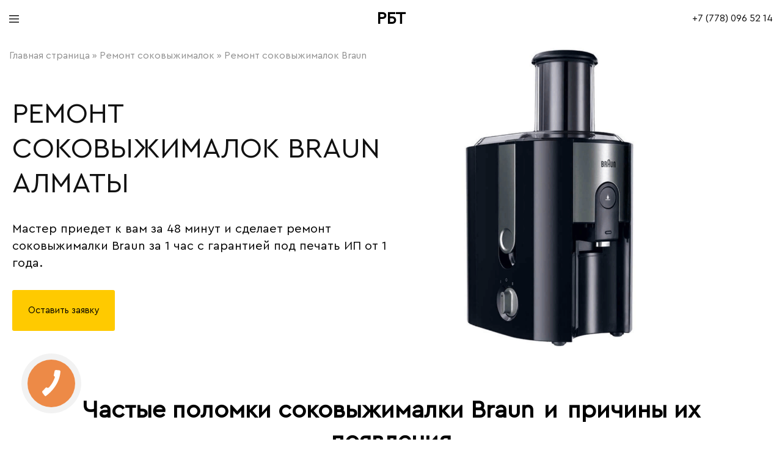

--- FILE ---
content_type: text/html; charset=UTF-8
request_url: https://bitovayatehnika.kz/sokovyzhimalka/braun/
body_size: 35292
content:
<!doctype html>
<html lang="ru-RU">
<head>
    <meta charset="UTF-8">
    <meta name="google-site-verification" content="UaG2uEaFdN3JtQGH7qHjt2AxUHADNaPSS9OSbc_CSyw" />
    <meta name="viewport" content="width=device-width, initial-scale=1">
	<meta name='robots' content='index, follow, max-image-preview:large, max-snippet:-1, max-video-preview:-1' />

	<!-- This site is optimized with the Yoast SEO plugin v23.6 - https://yoast.com/wordpress/plugins/seo/ -->
	<title>Ремонт соковыжималок Braun Алматы | Цены, отзывы на сайте!</title>
	<meta name="description" content="Ремонт соковыжималок Braun ⭐ Сервисный центр Алматы ⭐ Починим соковыжималку любой сложности за 1 час ⭐ Работаем только на оригинальных запчастях с гарантией от 1 года!" />
	<link rel="canonical" href="https://bitovayatehnika.kz/sokovyzhimalka/braun/" />
	<meta property="og:locale" content="ru_RU" />
	<meta property="og:type" content="article" />
	<meta property="og:title" content="Ремонт соковыжималок Braun Алматы | Цены, отзывы на сайте!" />
	<meta property="og:description" content="Ремонт соковыжималок Braun ⭐ Сервисный центр Алматы ⭐ Починим соковыжималку любой сложности за 1 час ⭐ Работаем только на оригинальных запчастях с гарантией от 1 года!" />
	<meta property="og:url" content="https://bitovayatehnika.kz/sokovyzhimalka/braun/" />
	<meta property="og:site_name" content="bitovayatehnika" />
	<meta property="article:modified_time" content="2024-03-28T11:27:58+00:00" />
	<meta property="og:image" content="https://bitovayatehnika.kz/wp-content/uploads/2024/03/frame-1-2024-03-28t140145.939.png" />
	<meta name="twitter:card" content="summary_large_image" />
	<meta name="twitter:label1" content="Примерное время для чтения" />
	<meta name="twitter:data1" content="15 минут" />
	<script type="application/ld+json" class="yoast-schema-graph">{"@context":"https://schema.org","@graph":[{"@type":"WebPage","@id":"https://bitovayatehnika.kz/sokovyzhimalka/braun/","url":"https://bitovayatehnika.kz/sokovyzhimalka/braun/","name":"Ремонт соковыжималок Braun Алматы | Цены, отзывы на сайте!","isPartOf":{"@id":"https://bitovayatehnika.kz/#website"},"primaryImageOfPage":{"@id":"https://bitovayatehnika.kz/sokovyzhimalka/braun/#primaryimage"},"image":{"@id":"https://bitovayatehnika.kz/sokovyzhimalka/braun/#primaryimage"},"thumbnailUrl":"https://bitovayatehnika.kz/wp-content/uploads/2024/03/frame-1-2024-03-28t140145.939.png","datePublished":"2024-03-28T11:00:44+00:00","dateModified":"2024-03-28T11:27:58+00:00","description":"Ремонт соковыжималок Braun ⭐ Сервисный центр Алматы ⭐ Починим соковыжималку любой сложности за 1 час ⭐ Работаем только на оригинальных запчастях с гарантией от 1 года!","breadcrumb":{"@id":"https://bitovayatehnika.kz/sokovyzhimalka/braun/#breadcrumb"},"inLanguage":"ru-RU","potentialAction":[{"@type":"ReadAction","target":["https://bitovayatehnika.kz/sokovyzhimalka/braun/"]}]},{"@type":"ImageObject","inLanguage":"ru-RU","@id":"https://bitovayatehnika.kz/sokovyzhimalka/braun/#primaryimage","url":"https://bitovayatehnika.kz/wp-content/uploads/2024/03/frame-1-2024-03-28t140145.939.png","contentUrl":"https://bitovayatehnika.kz/wp-content/uploads/2024/03/frame-1-2024-03-28t140145.939.png","width":1000,"height":1000,"caption":"Ремонт соковыжималок Braun"},{"@type":"BreadcrumbList","@id":"https://bitovayatehnika.kz/sokovyzhimalka/braun/#breadcrumb","itemListElement":[{"@type":"ListItem","position":1,"name":"Главная страница","item":"https://bitovayatehnika.kz/"},{"@type":"ListItem","position":2,"name":"Ремонт соковыжималок","item":"https://bitovayatehnika.kz/sokovyzhimalka/"},{"@type":"ListItem","position":3,"name":"Ремонт соковыжималок Braun"}]},{"@type":"WebSite","@id":"https://bitovayatehnika.kz/#website","url":"https://bitovayatehnika.kz/","name":"bitovayatehnika","description":"","potentialAction":[{"@type":"SearchAction","target":{"@type":"EntryPoint","urlTemplate":"https://bitovayatehnika.kz/?s={search_term_string}"},"query-input":{"@type":"PropertyValueSpecification","valueRequired":true,"valueName":"search_term_string"}}],"inLanguage":"ru-RU"}]}</script>
	<!-- / Yoast SEO plugin. -->


		<!-- This site uses the Google Analytics by MonsterInsights plugin v8.26.0 - Using Analytics tracking - https://www.monsterinsights.com/ -->
		<!-- Примечание: MonsterInsights в настоящее время не настроен на этом сайте. Владелец сайта должен пройти аутентификацию в Google Analytics на панели настроек MonsterInsights. -->
					<!-- No tracking code set -->
				<!-- / Google Analytics by MonsterInsights -->
		<style id='classic-theme-styles-inline-css' type='text/css'>
/*! This file is auto-generated */
.wp-block-button__link{color:#fff;background-color:#32373c;border-radius:9999px;box-shadow:none;text-decoration:none;padding:calc(.667em + 2px) calc(1.333em + 2px);font-size:1.125em}.wp-block-file__button{background:#32373c;color:#fff;text-decoration:none}
</style>
<style id='global-styles-inline-css' type='text/css'>
body{--wp--preset--color--black: #000000;--wp--preset--color--cyan-bluish-gray: #abb8c3;--wp--preset--color--white: #ffffff;--wp--preset--color--pale-pink: #f78da7;--wp--preset--color--vivid-red: #cf2e2e;--wp--preset--color--luminous-vivid-orange: #ff6900;--wp--preset--color--luminous-vivid-amber: #fcb900;--wp--preset--color--light-green-cyan: #7bdcb5;--wp--preset--color--vivid-green-cyan: #00d084;--wp--preset--color--pale-cyan-blue: #8ed1fc;--wp--preset--color--vivid-cyan-blue: #0693e3;--wp--preset--color--vivid-purple: #9b51e0;--wp--preset--gradient--vivid-cyan-blue-to-vivid-purple: linear-gradient(135deg,rgba(6,147,227,1) 0%,rgb(155,81,224) 100%);--wp--preset--gradient--light-green-cyan-to-vivid-green-cyan: linear-gradient(135deg,rgb(122,220,180) 0%,rgb(0,208,130) 100%);--wp--preset--gradient--luminous-vivid-amber-to-luminous-vivid-orange: linear-gradient(135deg,rgba(252,185,0,1) 0%,rgba(255,105,0,1) 100%);--wp--preset--gradient--luminous-vivid-orange-to-vivid-red: linear-gradient(135deg,rgba(255,105,0,1) 0%,rgb(207,46,46) 100%);--wp--preset--gradient--very-light-gray-to-cyan-bluish-gray: linear-gradient(135deg,rgb(238,238,238) 0%,rgb(169,184,195) 100%);--wp--preset--gradient--cool-to-warm-spectrum: linear-gradient(135deg,rgb(74,234,220) 0%,rgb(151,120,209) 20%,rgb(207,42,186) 40%,rgb(238,44,130) 60%,rgb(251,105,98) 80%,rgb(254,248,76) 100%);--wp--preset--gradient--blush-light-purple: linear-gradient(135deg,rgb(255,206,236) 0%,rgb(152,150,240) 100%);--wp--preset--gradient--blush-bordeaux: linear-gradient(135deg,rgb(254,205,165) 0%,rgb(254,45,45) 50%,rgb(107,0,62) 100%);--wp--preset--gradient--luminous-dusk: linear-gradient(135deg,rgb(255,203,112) 0%,rgb(199,81,192) 50%,rgb(65,88,208) 100%);--wp--preset--gradient--pale-ocean: linear-gradient(135deg,rgb(255,245,203) 0%,rgb(182,227,212) 50%,rgb(51,167,181) 100%);--wp--preset--gradient--electric-grass: linear-gradient(135deg,rgb(202,248,128) 0%,rgb(113,206,126) 100%);--wp--preset--gradient--midnight: linear-gradient(135deg,rgb(2,3,129) 0%,rgb(40,116,252) 100%);--wp--preset--font-size--small: 13px;--wp--preset--font-size--medium: 20px;--wp--preset--font-size--large: 36px;--wp--preset--font-size--x-large: 42px;--wp--preset--spacing--20: 0.44rem;--wp--preset--spacing--30: 0.67rem;--wp--preset--spacing--40: 1rem;--wp--preset--spacing--50: 1.5rem;--wp--preset--spacing--60: 2.25rem;--wp--preset--spacing--70: 3.38rem;--wp--preset--spacing--80: 5.06rem;--wp--preset--shadow--natural: 6px 6px 9px rgba(0, 0, 0, 0.2);--wp--preset--shadow--deep: 12px 12px 50px rgba(0, 0, 0, 0.4);--wp--preset--shadow--sharp: 6px 6px 0px rgba(0, 0, 0, 0.2);--wp--preset--shadow--outlined: 6px 6px 0px -3px rgba(255, 255, 255, 1), 6px 6px rgba(0, 0, 0, 1);--wp--preset--shadow--crisp: 6px 6px 0px rgba(0, 0, 0, 1);}:where(.is-layout-flex){gap: 0.5em;}:where(.is-layout-grid){gap: 0.5em;}body .is-layout-flex{display: flex;}body .is-layout-flex{flex-wrap: wrap;align-items: center;}body .is-layout-flex > *{margin: 0;}body .is-layout-grid{display: grid;}body .is-layout-grid > *{margin: 0;}:where(.wp-block-columns.is-layout-flex){gap: 2em;}:where(.wp-block-columns.is-layout-grid){gap: 2em;}:where(.wp-block-post-template.is-layout-flex){gap: 1.25em;}:where(.wp-block-post-template.is-layout-grid){gap: 1.25em;}.has-black-color{color: var(--wp--preset--color--black) !important;}.has-cyan-bluish-gray-color{color: var(--wp--preset--color--cyan-bluish-gray) !important;}.has-white-color{color: var(--wp--preset--color--white) !important;}.has-pale-pink-color{color: var(--wp--preset--color--pale-pink) !important;}.has-vivid-red-color{color: var(--wp--preset--color--vivid-red) !important;}.has-luminous-vivid-orange-color{color: var(--wp--preset--color--luminous-vivid-orange) !important;}.has-luminous-vivid-amber-color{color: var(--wp--preset--color--luminous-vivid-amber) !important;}.has-light-green-cyan-color{color: var(--wp--preset--color--light-green-cyan) !important;}.has-vivid-green-cyan-color{color: var(--wp--preset--color--vivid-green-cyan) !important;}.has-pale-cyan-blue-color{color: var(--wp--preset--color--pale-cyan-blue) !important;}.has-vivid-cyan-blue-color{color: var(--wp--preset--color--vivid-cyan-blue) !important;}.has-vivid-purple-color{color: var(--wp--preset--color--vivid-purple) !important;}.has-black-background-color{background-color: var(--wp--preset--color--black) !important;}.has-cyan-bluish-gray-background-color{background-color: var(--wp--preset--color--cyan-bluish-gray) !important;}.has-white-background-color{background-color: var(--wp--preset--color--white) !important;}.has-pale-pink-background-color{background-color: var(--wp--preset--color--pale-pink) !important;}.has-vivid-red-background-color{background-color: var(--wp--preset--color--vivid-red) !important;}.has-luminous-vivid-orange-background-color{background-color: var(--wp--preset--color--luminous-vivid-orange) !important;}.has-luminous-vivid-amber-background-color{background-color: var(--wp--preset--color--luminous-vivid-amber) !important;}.has-light-green-cyan-background-color{background-color: var(--wp--preset--color--light-green-cyan) !important;}.has-vivid-green-cyan-background-color{background-color: var(--wp--preset--color--vivid-green-cyan) !important;}.has-pale-cyan-blue-background-color{background-color: var(--wp--preset--color--pale-cyan-blue) !important;}.has-vivid-cyan-blue-background-color{background-color: var(--wp--preset--color--vivid-cyan-blue) !important;}.has-vivid-purple-background-color{background-color: var(--wp--preset--color--vivid-purple) !important;}.has-black-border-color{border-color: var(--wp--preset--color--black) !important;}.has-cyan-bluish-gray-border-color{border-color: var(--wp--preset--color--cyan-bluish-gray) !important;}.has-white-border-color{border-color: var(--wp--preset--color--white) !important;}.has-pale-pink-border-color{border-color: var(--wp--preset--color--pale-pink) !important;}.has-vivid-red-border-color{border-color: var(--wp--preset--color--vivid-red) !important;}.has-luminous-vivid-orange-border-color{border-color: var(--wp--preset--color--luminous-vivid-orange) !important;}.has-luminous-vivid-amber-border-color{border-color: var(--wp--preset--color--luminous-vivid-amber) !important;}.has-light-green-cyan-border-color{border-color: var(--wp--preset--color--light-green-cyan) !important;}.has-vivid-green-cyan-border-color{border-color: var(--wp--preset--color--vivid-green-cyan) !important;}.has-pale-cyan-blue-border-color{border-color: var(--wp--preset--color--pale-cyan-blue) !important;}.has-vivid-cyan-blue-border-color{border-color: var(--wp--preset--color--vivid-cyan-blue) !important;}.has-vivid-purple-border-color{border-color: var(--wp--preset--color--vivid-purple) !important;}.has-vivid-cyan-blue-to-vivid-purple-gradient-background{background: var(--wp--preset--gradient--vivid-cyan-blue-to-vivid-purple) !important;}.has-light-green-cyan-to-vivid-green-cyan-gradient-background{background: var(--wp--preset--gradient--light-green-cyan-to-vivid-green-cyan) !important;}.has-luminous-vivid-amber-to-luminous-vivid-orange-gradient-background{background: var(--wp--preset--gradient--luminous-vivid-amber-to-luminous-vivid-orange) !important;}.has-luminous-vivid-orange-to-vivid-red-gradient-background{background: var(--wp--preset--gradient--luminous-vivid-orange-to-vivid-red) !important;}.has-very-light-gray-to-cyan-bluish-gray-gradient-background{background: var(--wp--preset--gradient--very-light-gray-to-cyan-bluish-gray) !important;}.has-cool-to-warm-spectrum-gradient-background{background: var(--wp--preset--gradient--cool-to-warm-spectrum) !important;}.has-blush-light-purple-gradient-background{background: var(--wp--preset--gradient--blush-light-purple) !important;}.has-blush-bordeaux-gradient-background{background: var(--wp--preset--gradient--blush-bordeaux) !important;}.has-luminous-dusk-gradient-background{background: var(--wp--preset--gradient--luminous-dusk) !important;}.has-pale-ocean-gradient-background{background: var(--wp--preset--gradient--pale-ocean) !important;}.has-electric-grass-gradient-background{background: var(--wp--preset--gradient--electric-grass) !important;}.has-midnight-gradient-background{background: var(--wp--preset--gradient--midnight) !important;}.has-small-font-size{font-size: var(--wp--preset--font-size--small) !important;}.has-medium-font-size{font-size: var(--wp--preset--font-size--medium) !important;}.has-large-font-size{font-size: var(--wp--preset--font-size--large) !important;}.has-x-large-font-size{font-size: var(--wp--preset--font-size--x-large) !important;}
.wp-block-navigation a:where(:not(.wp-element-button)){color: inherit;}
:where(.wp-block-post-template.is-layout-flex){gap: 1.25em;}:where(.wp-block-post-template.is-layout-grid){gap: 1.25em;}
:where(.wp-block-columns.is-layout-flex){gap: 2em;}:where(.wp-block-columns.is-layout-grid){gap: 2em;}
.wp-block-pullquote{font-size: 1.5em;line-height: 1.6;}
</style>
<link rel='stylesheet' id='contact-form-7-css' href='https://bitovayatehnika.kz/wp-content/plugins/contact-form-7/includes/css/styles.css' type='text/css' media='all' />
<link rel='stylesheet' id='merchant-css' href='https://bitovayatehnika.kz/wp-content/themes/merchant/inc/mobile/assets/style.css' type='text/css' media='all' />
<style id='merchant-inline-css' type='text/css'>
.topbar { --wplb-color-dark:#000000 ;--wplb-icon-color: #000000 }.topbar { background-color: #ffffff }.site-header .logo .logo-image {  }body:not(.header-transparent) .header-main, body:not(.header-transparent) .header-mobile { background-color: #ffffff }.header-sticky:not(.header-v6) .site-header.minimized { box-shadow: none; }body:not(.header-transparent) .header-main, body:not(.header-transparent) .header-mobile { --wplb-header-color-dark: #000000;
																	--wplb-stroke-svg-dark: #000000 }.header_custom_text_button { --wplb-buttons-color: ;--wplb-buttons-text-color: }.header_custom_text_button:hover { --wplb-buttons-color-hover: }.header_custom_text_button_2 { --wplb-buttons-color: ;--wplb-buttons-text-color: }.header_custom_text_button_2:hover { --wplb-buttons-color-hover: }.header_custom_text_button_3 { --wplb-buttons-color: ;--wplb-buttons-text-color: }.header_custom_text_button_3:hover { --wplb-buttons-color-hover: }.header-department { --wplb-header-background-color-dark: #f6f6f6 }.header-department { --wplb-header-color-light: #000000 }.header-department {  border: 1px solid transparent }@media (min-width: 767px) {#campaign-bar { height: 50px;}}.header-sticky.woocommerce-cart .cart-collaterals { top: 140px; }.header-sticky.woocommerce-cart.admin-bar .cart-collaterals { top: 172px; }.header-sticky.single-product div.product.layout-v5 .entry-summary { top: 120px; }.header-sticky.single-product.admin-bar div.product.layout-v5 .entry-summary { top: 152px; }.site-content.custom-top-spacing { padding-top: 80px; }.site-content.custom-bottom-spacing{ padding-bottom: 80px; }.merchant-boxed-layout  {}#page-header.page-header--layout-1 .page-header__title { padding-top: 50px; }#page-header.page-header--layout-2 { padding-top: 50px; }#page-header.page-header--layout-1 .page-header__title { padding-bottom: 50px; }#page-header.page-header--layout-2 { padding-bottom: 50px; }.footer-branding .logo-image {  }.footer-newsletter { background-color: #ffffff }.footer-widgets { background-color: #f1f1f1 }#site-footer .footer-widgets .widget.dropdown { border-color: #ffffff }.footer-widgets .widget-title, .site-footer .footer-widgets .logo-text{ --wplb-color-lighter: #000000 }.footer-widgets { --wplb-text-color-gray: #999 }.footer-main { background-color: #ffffff }.footer-main { --wplb-text-color-gray: #000000 }.footer-main { --wplb-color-primary: #dd9933 }.footer-newsletter { --wplb-footer-newsletter-top-spacing: 110px }.footer-newsletter { --wplb-footer-newsletter-bottom-spacing: 41px }.footer-extra { --wplb-footer-extra-top-spacing: 105px }.footer-extra { --wplb-footer-extra-bottom-spacing: 112px }.footer-widgets { --wplb-footer-widget-top-spacing: 64px }.footer-widgets { --wplb-footer-widget-bottom-spacing: 64px }.footer-main { --wplb-footer-main-top-spacing: 22px }.footer-main { --wplb-footer-main-bottom-spacing: 22px }.site-footer.has-divider { border-top: 1px solid #1e73be }.footer-main.has-divider { --wplb-footer-main-border-color: #eaeaea }body {--wplb-color-primary:#ffca00;--wplb-color-hover-primary:#ffca00; --wplb-background-color-primary:#ffca00;--wplb-border-color-primary:#ffca00}body{--wplb-font-family-primary: Comfortaa;--wplb-text-color: #000000;}.main-navigation a, .hamburger-navigation a{font-family: Comfortaa;font-size: 15px;}.page-header__title{font-family: Comfortaa;}@media (max-width: 767px){.site-header .mobile-logo .logo-image {  }.menu-mobile-panel-content .mobile-logo .logo-image {  } }@media (max-width: 767px){ }@media (max-width: 767px){ }
</style>
<link rel='stylesheet' id='elementor-frontend-css' href='https://bitovayatehnika.kz/wp-content/uploads/elementor/css/custom-frontend-lite.min.css' type='text/css' media='all' />
<link rel='stylesheet' id='swiper-css' href='https://bitovayatehnika.kz/wp-content/plugins/elementor/assets/lib/swiper/css/swiper.min.css' type='text/css' media='all' />
<link rel='stylesheet' id='elementor-post-17-css' href='https://bitovayatehnika.kz/wp-content/uploads/elementor/css/post-17.css' type='text/css' media='all' />
<link rel='stylesheet' id='elementor-global-css' href='https://bitovayatehnika.kz/wp-content/uploads/elementor/css/global.css' type='text/css' media='all' />
<link rel='stylesheet' id='elementor-post-15398-css' href='https://bitovayatehnika.kz/wp-content/uploads/elementor/css/post-15398.css' type='text/css' media='all' />
<link rel='stylesheet' id='google-fonts-1-css' href='https://fonts.googleapis.com/css?family=Comfortaa%3A100%2C100italic%2C200%2C200italic%2C300%2C300italic%2C400%2C400italic%2C500%2C500italic%2C600%2C600italic%2C700%2C700italic%2C800%2C800italic%2C900%2C900italic&#038;display=swap&#038;subset=cyrillic&#038;ver=6.5.3' type='text/css' media='all' />
<link rel="preconnect" href="https://fonts.gstatic.com/" crossorigin><script type="text/javascript" src="https://bitovayatehnika.kz/wp-includes/js/jquery/jquery.min.js" id="jquery-core-js"></script>
<script type="text/javascript" src="https://bitovayatehnika.kz/wp-includes/js/jquery/jquery-migrate.min.js" id="jquery-migrate-js"></script>
<!--[if lt IE 9]>
<script type="text/javascript" src="https://bitovayatehnika.kz/wp-content/themes/merchant/assets/js/plugins/html5shiv.min.js" id="html5shiv-js"></script>
<![endif]-->
<!--[if lt IE 9]>
<script type="text/javascript" src="https://bitovayatehnika.kz/wp-content/themes/merchant/assets/js/plugins/respond.min.js" id="respond-js"></script>
<![endif]-->

<meta name="cdp-version" content="1.4.6" />		<script>
			( function() {
				window.onpageshow = function( event ) {
					// Defined window.wpforms means that a form exists on a page.
					// If so and back/forward button has been clicked,
					// force reload a page to prevent the submit button state stuck.
					if ( typeof window.wpforms !== 'undefined' && event.persisted ) {
						window.location.reload();
					}
				};
			}() );
		</script>
		<meta name="generator" content="Elementor 3.21.5; features: e_optimized_assets_loading, e_optimized_css_loading, e_font_icon_svg, additional_custom_breakpoints; settings: css_print_method-external, google_font-enabled, font_display-swap">
		<style type="text/css" id="wp-custom-css">
			html,body {min-width:300px;}
h1,h2,h3,h4,h5,h6 {letter-spacing:0 !important;line-height:1.25 !important;}
#gotop {bottom:35px}
.area-home {min-height:600px;background:url(https://bitovayatehnika.kz/wp-content/uploads/2024/01/фон-1-1.png?ver=1) no-repeat center right;background-size:cover;box-sizing:border-box;}
body h1 {font-size:46px;}
body h2 {font-size:40px;}
body h1 + p {font-size:20px;font-weight:normal;line-height:1.4;}
a[href^="tel:"] {white-space:nowrap;}
.header_custom_text_button {font-size:inherit !important;}
.footer-main .footer-container {display:block;justify-content:center;margin:0 auto;}
.footer-main .copyright {text-align:center;margin:0 !important;}
.footer-main .footer-items {display:block;width:100%;flex:none;}
.area-home .elementor-element.elementor-element-7bf79f7 p {margin-bottom:0 !important;}
.container, .single-post .site-content > .container {width:auto;max-width:1454px;padding:0 15px;box-sizing:border-box;}
.page-header .site-breadcrumb {white-space:normal !important;}
.ra-hamburger-modal ul.nav-menu > li {margin-bottom:5px;}
.ra-hamburger-modal ul.nav-menu a {font-size:20px;line-height:1.2;}
.area-fnav h6 {padding:0 !important;margin:0 0 20px 0 !important;}
.area-fnav h6 + p {display:none !important;}

.elementor-section-boxed .elementor-widget-container h4:last-child {padding-bottom:0 !important;margin-bottom:15px !important;}
.elementor-section-boxed .elementor-widget.elementor-widget-heading + .elementor-widget.elementor-widget-text-editor p {margin-top:0 !important;}

.area-seo h1,
.area-seo h2 {padding-bottom:20px;margin-bottom:0 !important;}
.area-seo h3,
.area-seo h4,
.area-seo h5,
.area-seo h6 {padding-bottom:15px;margin-bottom:0 !important;}

body .site-breadcrumb {font-size:16px;}

#widget_review button,
#widget_review input[type="button"],
#widget_review input[type="reset"],
#widget_review input[type="submit"] {padding:0;}
#widget_review .widget_review_box_items .fa-thumbs-up {vertical-align:middle;}

.ra-hamburger-modal .modal-content {align-items: flex-start !important;}
.ra-hamburger-modal .hamburger-navigation {padding-top:0;padding-bottom:30px;}

@media screen and (max-width: 767px) {
	body h1 {font-size:32px;}
	body h1 + p {font-size:16px;line-height:1.5;}
	body h2 {font-size:26px;}
	body h3 {font-size:24px;}
	body .area-home h1 {font-size:28px;}
	a[href^="tel:"].header_custom_text_button {font-weight:600;}
	.container, .single-post .site-content > .container {padding:0 22px;}
	.ra-menu-mobile-modal ul.nav-menu > li > a {font-size:16px;line-height:1.2;}
	.area-home {min-height:90vh;padding:10px 0 40% 0;background:url(https://bitovayatehnika.kz/wp-content/uploads/2024/01/375.png?ver=1) no-repeat center 65%;background-size:100% auto;}
	.area-home .elementor-element.elementor-element-7bf79f7 {font-size:24px;}
	.area-home .elementor-element.elementor-element-77ed025 {font-size:18px;}
	.area-home .elementor-element,
		.area-home .elementor-element.elementor-element-7bf79f7,
	.area-home .elementor-element.elementor-element-7bf79f7 div,
	.area-home .elementor-element.elementor-element-77ed025 > .elementor-widget-container{margin:0 !important;}
	.area-home .elementor-element.elementor-element-7bf79f7 p,
	.area-home .elementor-element.elementor-element-7bf79f7 h1 {margin:0 !important;}
	.area-home .elementor-element.elementor-element-77ed025 p {margin:0 0 10px 0 !important;}
	.area-home .elementor-element.elementor-element-8b1b6ea .elementor-button {min-width:220px;}

	.area-fnav  .elementor-widget-container {display:flex;flex-wrap:wrap;justify-content:center;margin-top:-15px !important;}
	.area-fnav  .elementor-widget-container h6 {width:100%;text-align:center;}
	.area-fnav  .elementor-widget-container ul {min-width:230px;}

	#widget_review {width:auto !important;margin:0 -20px;}

	.ra-menu-mobile-modal .modal-content {padding-top:10px !important;}
	.ra-hamburger-modal .hamburger-navigation {padding-top:0;padding-bottom:0;}
}		</style>
		<style id="kirki-inline-styles">.site-header .logo-text span{font-family:Comfortaa;font-weight:700;}.footer-branding .logo.logo-text{font-family:Jost;font-size:28px;font-weight:600;text-transform:none;}/* cyrillic-ext */
@font-face {
  font-family: 'Comfortaa';
  font-style: normal;
  font-weight: 400;
  font-display: swap;
  src: url(https://bitovayatehnika.kz/wp-content/fonts/comfortaa/1PtCg8LJRfWJmhDAuUsSQamb1W0lwk4S4WjMXL830efAesmwYSFoxBEC_I2udQ.woff2) format('woff2');
  unicode-range: U+0460-052F, U+1C80-1C8A, U+20B4, U+2DE0-2DFF, U+A640-A69F, U+FE2E-FE2F;
}
/* cyrillic */
@font-face {
  font-family: 'Comfortaa';
  font-style: normal;
  font-weight: 400;
  font-display: swap;
  src: url(https://bitovayatehnika.kz/wp-content/fonts/comfortaa/1PtCg8LJRfWJmhDAuUsSQamb1W0lwk4S4WjMXL830efAesmwYSFoxBEL_I2udQ.woff2) format('woff2');
  unicode-range: U+0301, U+0400-045F, U+0490-0491, U+04B0-04B1, U+2116;
}
/* greek */
@font-face {
  font-family: 'Comfortaa';
  font-style: normal;
  font-weight: 400;
  font-display: swap;
  src: url(https://bitovayatehnika.kz/wp-content/fonts/comfortaa/1PtCg8LJRfWJmhDAuUsSQamb1W0lwk4S4WjMXL830efAesmwYSFoxBEM_I2udQ.woff2) format('woff2');
  unicode-range: U+0370-0377, U+037A-037F, U+0384-038A, U+038C, U+038E-03A1, U+03A3-03FF;
}
/* vietnamese */
@font-face {
  font-family: 'Comfortaa';
  font-style: normal;
  font-weight: 400;
  font-display: swap;
  src: url(https://bitovayatehnika.kz/wp-content/fonts/comfortaa/1PtCg8LJRfWJmhDAuUsSQamb1W0lwk4S4WjMXL830efAesmwYSFoxBEA_I2udQ.woff2) format('woff2');
  unicode-range: U+0102-0103, U+0110-0111, U+0128-0129, U+0168-0169, U+01A0-01A1, U+01AF-01B0, U+0300-0301, U+0303-0304, U+0308-0309, U+0323, U+0329, U+1EA0-1EF9, U+20AB;
}
/* latin-ext */
@font-face {
  font-family: 'Comfortaa';
  font-style: normal;
  font-weight: 400;
  font-display: swap;
  src: url(https://bitovayatehnika.kz/wp-content/fonts/comfortaa/1PtCg8LJRfWJmhDAuUsSQamb1W0lwk4S4WjMXL830efAesmwYSFoxBEB_I2udQ.woff2) format('woff2');
  unicode-range: U+0100-02BA, U+02BD-02C5, U+02C7-02CC, U+02CE-02D7, U+02DD-02FF, U+0304, U+0308, U+0329, U+1D00-1DBF, U+1E00-1E9F, U+1EF2-1EFF, U+2020, U+20A0-20AB, U+20AD-20C0, U+2113, U+2C60-2C7F, U+A720-A7FF;
}
/* latin */
@font-face {
  font-family: 'Comfortaa';
  font-style: normal;
  font-weight: 400;
  font-display: swap;
  src: url(https://bitovayatehnika.kz/wp-content/fonts/comfortaa/1PtCg8LJRfWJmhDAuUsSQamb1W0lwk4S4WjMXL830efAesmwYSFoxBEP_I0.woff2) format('woff2');
  unicode-range: U+0000-00FF, U+0131, U+0152-0153, U+02BB-02BC, U+02C6, U+02DA, U+02DC, U+0304, U+0308, U+0329, U+2000-206F, U+20AC, U+2122, U+2191, U+2193, U+2212, U+2215, U+FEFF, U+FFFD;
}
/* cyrillic-ext */
@font-face {
  font-family: 'Comfortaa';
  font-style: normal;
  font-weight: 700;
  font-display: swap;
  src: url(https://bitovayatehnika.kz/wp-content/fonts/comfortaa/1PtCg8LJRfWJmhDAuUsSQamb1W0lwk4S4WjMXL830efAesmwYSFoxBEC_I2udQ.woff2) format('woff2');
  unicode-range: U+0460-052F, U+1C80-1C8A, U+20B4, U+2DE0-2DFF, U+A640-A69F, U+FE2E-FE2F;
}
/* cyrillic */
@font-face {
  font-family: 'Comfortaa';
  font-style: normal;
  font-weight: 700;
  font-display: swap;
  src: url(https://bitovayatehnika.kz/wp-content/fonts/comfortaa/1PtCg8LJRfWJmhDAuUsSQamb1W0lwk4S4WjMXL830efAesmwYSFoxBEL_I2udQ.woff2) format('woff2');
  unicode-range: U+0301, U+0400-045F, U+0490-0491, U+04B0-04B1, U+2116;
}
/* greek */
@font-face {
  font-family: 'Comfortaa';
  font-style: normal;
  font-weight: 700;
  font-display: swap;
  src: url(https://bitovayatehnika.kz/wp-content/fonts/comfortaa/1PtCg8LJRfWJmhDAuUsSQamb1W0lwk4S4WjMXL830efAesmwYSFoxBEM_I2udQ.woff2) format('woff2');
  unicode-range: U+0370-0377, U+037A-037F, U+0384-038A, U+038C, U+038E-03A1, U+03A3-03FF;
}
/* vietnamese */
@font-face {
  font-family: 'Comfortaa';
  font-style: normal;
  font-weight: 700;
  font-display: swap;
  src: url(https://bitovayatehnika.kz/wp-content/fonts/comfortaa/1PtCg8LJRfWJmhDAuUsSQamb1W0lwk4S4WjMXL830efAesmwYSFoxBEA_I2udQ.woff2) format('woff2');
  unicode-range: U+0102-0103, U+0110-0111, U+0128-0129, U+0168-0169, U+01A0-01A1, U+01AF-01B0, U+0300-0301, U+0303-0304, U+0308-0309, U+0323, U+0329, U+1EA0-1EF9, U+20AB;
}
/* latin-ext */
@font-face {
  font-family: 'Comfortaa';
  font-style: normal;
  font-weight: 700;
  font-display: swap;
  src: url(https://bitovayatehnika.kz/wp-content/fonts/comfortaa/1PtCg8LJRfWJmhDAuUsSQamb1W0lwk4S4WjMXL830efAesmwYSFoxBEB_I2udQ.woff2) format('woff2');
  unicode-range: U+0100-02BA, U+02BD-02C5, U+02C7-02CC, U+02CE-02D7, U+02DD-02FF, U+0304, U+0308, U+0329, U+1D00-1DBF, U+1E00-1E9F, U+1EF2-1EFF, U+2020, U+20A0-20AB, U+20AD-20C0, U+2113, U+2C60-2C7F, U+A720-A7FF;
}
/* latin */
@font-face {
  font-family: 'Comfortaa';
  font-style: normal;
  font-weight: 700;
  font-display: swap;
  src: url(https://bitovayatehnika.kz/wp-content/fonts/comfortaa/1PtCg8LJRfWJmhDAuUsSQamb1W0lwk4S4WjMXL830efAesmwYSFoxBEP_I0.woff2) format('woff2');
  unicode-range: U+0000-00FF, U+0131, U+0152-0153, U+02BB-02BC, U+02C6, U+02DA, U+02DC, U+0304, U+0308, U+0329, U+2000-206F, U+20AC, U+2122, U+2191, U+2193, U+2212, U+2215, U+FEFF, U+FFFD;
}/* cyrillic */
@font-face {
  font-family: 'Jost';
  font-style: normal;
  font-weight: 600;
  font-display: swap;
  src: url(https://bitovayatehnika.kz/wp-content/fonts/jost/92zPtBhPNqw79Ij1E865zBUv7mx9IjVFNIg8mg.woff2) format('woff2');
  unicode-range: U+0301, U+0400-045F, U+0490-0491, U+04B0-04B1, U+2116;
}
/* latin-ext */
@font-face {
  font-family: 'Jost';
  font-style: normal;
  font-weight: 600;
  font-display: swap;
  src: url(https://bitovayatehnika.kz/wp-content/fonts/jost/92zPtBhPNqw79Ij1E865zBUv7mx9IjVPNIg8mg.woff2) format('woff2');
  unicode-range: U+0100-02BA, U+02BD-02C5, U+02C7-02CC, U+02CE-02D7, U+02DD-02FF, U+0304, U+0308, U+0329, U+1D00-1DBF, U+1E00-1E9F, U+1EF2-1EFF, U+2020, U+20A0-20AB, U+20AD-20C0, U+2113, U+2C60-2C7F, U+A720-A7FF;
}
/* latin */
@font-face {
  font-family: 'Jost';
  font-style: normal;
  font-weight: 600;
  font-display: swap;
  src: url(https://bitovayatehnika.kz/wp-content/fonts/jost/92zPtBhPNqw79Ij1E865zBUv7mx9IjVBNIg.woff2) format('woff2');
  unicode-range: U+0000-00FF, U+0131, U+0152-0153, U+02BB-02BC, U+02C6, U+02DA, U+02DC, U+0304, U+0308, U+0329, U+2000-206F, U+20AC, U+2122, U+2191, U+2193, U+2212, U+2215, U+FEFF, U+FFFD;
}/* cyrillic-ext */
@font-face {
  font-family: 'Comfortaa';
  font-style: normal;
  font-weight: 400;
  font-display: swap;
  src: url(https://bitovayatehnika.kz/wp-content/fonts/comfortaa/1PtCg8LJRfWJmhDAuUsSQamb1W0lwk4S4WjMXL830efAesmwYSFoxBEC_I2udQ.woff2) format('woff2');
  unicode-range: U+0460-052F, U+1C80-1C8A, U+20B4, U+2DE0-2DFF, U+A640-A69F, U+FE2E-FE2F;
}
/* cyrillic */
@font-face {
  font-family: 'Comfortaa';
  font-style: normal;
  font-weight: 400;
  font-display: swap;
  src: url(https://bitovayatehnika.kz/wp-content/fonts/comfortaa/1PtCg8LJRfWJmhDAuUsSQamb1W0lwk4S4WjMXL830efAesmwYSFoxBEL_I2udQ.woff2) format('woff2');
  unicode-range: U+0301, U+0400-045F, U+0490-0491, U+04B0-04B1, U+2116;
}
/* greek */
@font-face {
  font-family: 'Comfortaa';
  font-style: normal;
  font-weight: 400;
  font-display: swap;
  src: url(https://bitovayatehnika.kz/wp-content/fonts/comfortaa/1PtCg8LJRfWJmhDAuUsSQamb1W0lwk4S4WjMXL830efAesmwYSFoxBEM_I2udQ.woff2) format('woff2');
  unicode-range: U+0370-0377, U+037A-037F, U+0384-038A, U+038C, U+038E-03A1, U+03A3-03FF;
}
/* vietnamese */
@font-face {
  font-family: 'Comfortaa';
  font-style: normal;
  font-weight: 400;
  font-display: swap;
  src: url(https://bitovayatehnika.kz/wp-content/fonts/comfortaa/1PtCg8LJRfWJmhDAuUsSQamb1W0lwk4S4WjMXL830efAesmwYSFoxBEA_I2udQ.woff2) format('woff2');
  unicode-range: U+0102-0103, U+0110-0111, U+0128-0129, U+0168-0169, U+01A0-01A1, U+01AF-01B0, U+0300-0301, U+0303-0304, U+0308-0309, U+0323, U+0329, U+1EA0-1EF9, U+20AB;
}
/* latin-ext */
@font-face {
  font-family: 'Comfortaa';
  font-style: normal;
  font-weight: 400;
  font-display: swap;
  src: url(https://bitovayatehnika.kz/wp-content/fonts/comfortaa/1PtCg8LJRfWJmhDAuUsSQamb1W0lwk4S4WjMXL830efAesmwYSFoxBEB_I2udQ.woff2) format('woff2');
  unicode-range: U+0100-02BA, U+02BD-02C5, U+02C7-02CC, U+02CE-02D7, U+02DD-02FF, U+0304, U+0308, U+0329, U+1D00-1DBF, U+1E00-1E9F, U+1EF2-1EFF, U+2020, U+20A0-20AB, U+20AD-20C0, U+2113, U+2C60-2C7F, U+A720-A7FF;
}
/* latin */
@font-face {
  font-family: 'Comfortaa';
  font-style: normal;
  font-weight: 400;
  font-display: swap;
  src: url(https://bitovayatehnika.kz/wp-content/fonts/comfortaa/1PtCg8LJRfWJmhDAuUsSQamb1W0lwk4S4WjMXL830efAesmwYSFoxBEP_I0.woff2) format('woff2');
  unicode-range: U+0000-00FF, U+0131, U+0152-0153, U+02BB-02BC, U+02C6, U+02DA, U+02DC, U+0304, U+0308, U+0329, U+2000-206F, U+20AC, U+2122, U+2191, U+2193, U+2212, U+2215, U+FEFF, U+FFFD;
}
/* cyrillic-ext */
@font-face {
  font-family: 'Comfortaa';
  font-style: normal;
  font-weight: 700;
  font-display: swap;
  src: url(https://bitovayatehnika.kz/wp-content/fonts/comfortaa/1PtCg8LJRfWJmhDAuUsSQamb1W0lwk4S4WjMXL830efAesmwYSFoxBEC_I2udQ.woff2) format('woff2');
  unicode-range: U+0460-052F, U+1C80-1C8A, U+20B4, U+2DE0-2DFF, U+A640-A69F, U+FE2E-FE2F;
}
/* cyrillic */
@font-face {
  font-family: 'Comfortaa';
  font-style: normal;
  font-weight: 700;
  font-display: swap;
  src: url(https://bitovayatehnika.kz/wp-content/fonts/comfortaa/1PtCg8LJRfWJmhDAuUsSQamb1W0lwk4S4WjMXL830efAesmwYSFoxBEL_I2udQ.woff2) format('woff2');
  unicode-range: U+0301, U+0400-045F, U+0490-0491, U+04B0-04B1, U+2116;
}
/* greek */
@font-face {
  font-family: 'Comfortaa';
  font-style: normal;
  font-weight: 700;
  font-display: swap;
  src: url(https://bitovayatehnika.kz/wp-content/fonts/comfortaa/1PtCg8LJRfWJmhDAuUsSQamb1W0lwk4S4WjMXL830efAesmwYSFoxBEM_I2udQ.woff2) format('woff2');
  unicode-range: U+0370-0377, U+037A-037F, U+0384-038A, U+038C, U+038E-03A1, U+03A3-03FF;
}
/* vietnamese */
@font-face {
  font-family: 'Comfortaa';
  font-style: normal;
  font-weight: 700;
  font-display: swap;
  src: url(https://bitovayatehnika.kz/wp-content/fonts/comfortaa/1PtCg8LJRfWJmhDAuUsSQamb1W0lwk4S4WjMXL830efAesmwYSFoxBEA_I2udQ.woff2) format('woff2');
  unicode-range: U+0102-0103, U+0110-0111, U+0128-0129, U+0168-0169, U+01A0-01A1, U+01AF-01B0, U+0300-0301, U+0303-0304, U+0308-0309, U+0323, U+0329, U+1EA0-1EF9, U+20AB;
}
/* latin-ext */
@font-face {
  font-family: 'Comfortaa';
  font-style: normal;
  font-weight: 700;
  font-display: swap;
  src: url(https://bitovayatehnika.kz/wp-content/fonts/comfortaa/1PtCg8LJRfWJmhDAuUsSQamb1W0lwk4S4WjMXL830efAesmwYSFoxBEB_I2udQ.woff2) format('woff2');
  unicode-range: U+0100-02BA, U+02BD-02C5, U+02C7-02CC, U+02CE-02D7, U+02DD-02FF, U+0304, U+0308, U+0329, U+1D00-1DBF, U+1E00-1E9F, U+1EF2-1EFF, U+2020, U+20A0-20AB, U+20AD-20C0, U+2113, U+2C60-2C7F, U+A720-A7FF;
}
/* latin */
@font-face {
  font-family: 'Comfortaa';
  font-style: normal;
  font-weight: 700;
  font-display: swap;
  src: url(https://bitovayatehnika.kz/wp-content/fonts/comfortaa/1PtCg8LJRfWJmhDAuUsSQamb1W0lwk4S4WjMXL830efAesmwYSFoxBEP_I0.woff2) format('woff2');
  unicode-range: U+0000-00FF, U+0131, U+0152-0153, U+02BB-02BC, U+02C6, U+02DA, U+02DC, U+0304, U+0308, U+0329, U+2000-206F, U+20AC, U+2122, U+2191, U+2193, U+2212, U+2215, U+FEFF, U+FFFD;
}/* cyrillic */
@font-face {
  font-family: 'Jost';
  font-style: normal;
  font-weight: 600;
  font-display: swap;
  src: url(https://bitovayatehnika.kz/wp-content/fonts/jost/92zPtBhPNqw79Ij1E865zBUv7mx9IjVFNIg8mg.woff2) format('woff2');
  unicode-range: U+0301, U+0400-045F, U+0490-0491, U+04B0-04B1, U+2116;
}
/* latin-ext */
@font-face {
  font-family: 'Jost';
  font-style: normal;
  font-weight: 600;
  font-display: swap;
  src: url(https://bitovayatehnika.kz/wp-content/fonts/jost/92zPtBhPNqw79Ij1E865zBUv7mx9IjVPNIg8mg.woff2) format('woff2');
  unicode-range: U+0100-02BA, U+02BD-02C5, U+02C7-02CC, U+02CE-02D7, U+02DD-02FF, U+0304, U+0308, U+0329, U+1D00-1DBF, U+1E00-1E9F, U+1EF2-1EFF, U+2020, U+20A0-20AB, U+20AD-20C0, U+2113, U+2C60-2C7F, U+A720-A7FF;
}
/* latin */
@font-face {
  font-family: 'Jost';
  font-style: normal;
  font-weight: 600;
  font-display: swap;
  src: url(https://bitovayatehnika.kz/wp-content/fonts/jost/92zPtBhPNqw79Ij1E865zBUv7mx9IjVBNIg.woff2) format('woff2');
  unicode-range: U+0000-00FF, U+0131, U+0152-0153, U+02BB-02BC, U+02C6, U+02DA, U+02DC, U+0304, U+0308, U+0329, U+2000-206F, U+20AC, U+2122, U+2191, U+2193, U+2212, U+2215, U+FEFF, U+FFFD;
}/* cyrillic-ext */
@font-face {
  font-family: 'Comfortaa';
  font-style: normal;
  font-weight: 400;
  font-display: swap;
  src: url(https://bitovayatehnika.kz/wp-content/fonts/comfortaa/1PtCg8LJRfWJmhDAuUsSQamb1W0lwk4S4WjMXL830efAesmwYSFoxBEC_I2udQ.woff2) format('woff2');
  unicode-range: U+0460-052F, U+1C80-1C8A, U+20B4, U+2DE0-2DFF, U+A640-A69F, U+FE2E-FE2F;
}
/* cyrillic */
@font-face {
  font-family: 'Comfortaa';
  font-style: normal;
  font-weight: 400;
  font-display: swap;
  src: url(https://bitovayatehnika.kz/wp-content/fonts/comfortaa/1PtCg8LJRfWJmhDAuUsSQamb1W0lwk4S4WjMXL830efAesmwYSFoxBEL_I2udQ.woff2) format('woff2');
  unicode-range: U+0301, U+0400-045F, U+0490-0491, U+04B0-04B1, U+2116;
}
/* greek */
@font-face {
  font-family: 'Comfortaa';
  font-style: normal;
  font-weight: 400;
  font-display: swap;
  src: url(https://bitovayatehnika.kz/wp-content/fonts/comfortaa/1PtCg8LJRfWJmhDAuUsSQamb1W0lwk4S4WjMXL830efAesmwYSFoxBEM_I2udQ.woff2) format('woff2');
  unicode-range: U+0370-0377, U+037A-037F, U+0384-038A, U+038C, U+038E-03A1, U+03A3-03FF;
}
/* vietnamese */
@font-face {
  font-family: 'Comfortaa';
  font-style: normal;
  font-weight: 400;
  font-display: swap;
  src: url(https://bitovayatehnika.kz/wp-content/fonts/comfortaa/1PtCg8LJRfWJmhDAuUsSQamb1W0lwk4S4WjMXL830efAesmwYSFoxBEA_I2udQ.woff2) format('woff2');
  unicode-range: U+0102-0103, U+0110-0111, U+0128-0129, U+0168-0169, U+01A0-01A1, U+01AF-01B0, U+0300-0301, U+0303-0304, U+0308-0309, U+0323, U+0329, U+1EA0-1EF9, U+20AB;
}
/* latin-ext */
@font-face {
  font-family: 'Comfortaa';
  font-style: normal;
  font-weight: 400;
  font-display: swap;
  src: url(https://bitovayatehnika.kz/wp-content/fonts/comfortaa/1PtCg8LJRfWJmhDAuUsSQamb1W0lwk4S4WjMXL830efAesmwYSFoxBEB_I2udQ.woff2) format('woff2');
  unicode-range: U+0100-02BA, U+02BD-02C5, U+02C7-02CC, U+02CE-02D7, U+02DD-02FF, U+0304, U+0308, U+0329, U+1D00-1DBF, U+1E00-1E9F, U+1EF2-1EFF, U+2020, U+20A0-20AB, U+20AD-20C0, U+2113, U+2C60-2C7F, U+A720-A7FF;
}
/* latin */
@font-face {
  font-family: 'Comfortaa';
  font-style: normal;
  font-weight: 400;
  font-display: swap;
  src: url(https://bitovayatehnika.kz/wp-content/fonts/comfortaa/1PtCg8LJRfWJmhDAuUsSQamb1W0lwk4S4WjMXL830efAesmwYSFoxBEP_I0.woff2) format('woff2');
  unicode-range: U+0000-00FF, U+0131, U+0152-0153, U+02BB-02BC, U+02C6, U+02DA, U+02DC, U+0304, U+0308, U+0329, U+2000-206F, U+20AC, U+2122, U+2191, U+2193, U+2212, U+2215, U+FEFF, U+FFFD;
}
/* cyrillic-ext */
@font-face {
  font-family: 'Comfortaa';
  font-style: normal;
  font-weight: 700;
  font-display: swap;
  src: url(https://bitovayatehnika.kz/wp-content/fonts/comfortaa/1PtCg8LJRfWJmhDAuUsSQamb1W0lwk4S4WjMXL830efAesmwYSFoxBEC_I2udQ.woff2) format('woff2');
  unicode-range: U+0460-052F, U+1C80-1C8A, U+20B4, U+2DE0-2DFF, U+A640-A69F, U+FE2E-FE2F;
}
/* cyrillic */
@font-face {
  font-family: 'Comfortaa';
  font-style: normal;
  font-weight: 700;
  font-display: swap;
  src: url(https://bitovayatehnika.kz/wp-content/fonts/comfortaa/1PtCg8LJRfWJmhDAuUsSQamb1W0lwk4S4WjMXL830efAesmwYSFoxBEL_I2udQ.woff2) format('woff2');
  unicode-range: U+0301, U+0400-045F, U+0490-0491, U+04B0-04B1, U+2116;
}
/* greek */
@font-face {
  font-family: 'Comfortaa';
  font-style: normal;
  font-weight: 700;
  font-display: swap;
  src: url(https://bitovayatehnika.kz/wp-content/fonts/comfortaa/1PtCg8LJRfWJmhDAuUsSQamb1W0lwk4S4WjMXL830efAesmwYSFoxBEM_I2udQ.woff2) format('woff2');
  unicode-range: U+0370-0377, U+037A-037F, U+0384-038A, U+038C, U+038E-03A1, U+03A3-03FF;
}
/* vietnamese */
@font-face {
  font-family: 'Comfortaa';
  font-style: normal;
  font-weight: 700;
  font-display: swap;
  src: url(https://bitovayatehnika.kz/wp-content/fonts/comfortaa/1PtCg8LJRfWJmhDAuUsSQamb1W0lwk4S4WjMXL830efAesmwYSFoxBEA_I2udQ.woff2) format('woff2');
  unicode-range: U+0102-0103, U+0110-0111, U+0128-0129, U+0168-0169, U+01A0-01A1, U+01AF-01B0, U+0300-0301, U+0303-0304, U+0308-0309, U+0323, U+0329, U+1EA0-1EF9, U+20AB;
}
/* latin-ext */
@font-face {
  font-family: 'Comfortaa';
  font-style: normal;
  font-weight: 700;
  font-display: swap;
  src: url(https://bitovayatehnika.kz/wp-content/fonts/comfortaa/1PtCg8LJRfWJmhDAuUsSQamb1W0lwk4S4WjMXL830efAesmwYSFoxBEB_I2udQ.woff2) format('woff2');
  unicode-range: U+0100-02BA, U+02BD-02C5, U+02C7-02CC, U+02CE-02D7, U+02DD-02FF, U+0304, U+0308, U+0329, U+1D00-1DBF, U+1E00-1E9F, U+1EF2-1EFF, U+2020, U+20A0-20AB, U+20AD-20C0, U+2113, U+2C60-2C7F, U+A720-A7FF;
}
/* latin */
@font-face {
  font-family: 'Comfortaa';
  font-style: normal;
  font-weight: 700;
  font-display: swap;
  src: url(https://bitovayatehnika.kz/wp-content/fonts/comfortaa/1PtCg8LJRfWJmhDAuUsSQamb1W0lwk4S4WjMXL830efAesmwYSFoxBEP_I0.woff2) format('woff2');
  unicode-range: U+0000-00FF, U+0131, U+0152-0153, U+02BB-02BC, U+02C6, U+02DA, U+02DC, U+0304, U+0308, U+0329, U+2000-206F, U+20AC, U+2122, U+2191, U+2193, U+2212, U+2215, U+FEFF, U+FFFD;
}/* cyrillic */
@font-face {
  font-family: 'Jost';
  font-style: normal;
  font-weight: 600;
  font-display: swap;
  src: url(https://bitovayatehnika.kz/wp-content/fonts/jost/92zPtBhPNqw79Ij1E865zBUv7mx9IjVFNIg8mg.woff2) format('woff2');
  unicode-range: U+0301, U+0400-045F, U+0490-0491, U+04B0-04B1, U+2116;
}
/* latin-ext */
@font-face {
  font-family: 'Jost';
  font-style: normal;
  font-weight: 600;
  font-display: swap;
  src: url(https://bitovayatehnika.kz/wp-content/fonts/jost/92zPtBhPNqw79Ij1E865zBUv7mx9IjVPNIg8mg.woff2) format('woff2');
  unicode-range: U+0100-02BA, U+02BD-02C5, U+02C7-02CC, U+02CE-02D7, U+02DD-02FF, U+0304, U+0308, U+0329, U+1D00-1DBF, U+1E00-1E9F, U+1EF2-1EFF, U+2020, U+20A0-20AB, U+20AD-20C0, U+2113, U+2C60-2C7F, U+A720-A7FF;
}
/* latin */
@font-face {
  font-family: 'Jost';
  font-style: normal;
  font-weight: 600;
  font-display: swap;
  src: url(https://bitovayatehnika.kz/wp-content/fonts/jost/92zPtBhPNqw79Ij1E865zBUv7mx9IjVBNIg.woff2) format('woff2');
  unicode-range: U+0000-00FF, U+0131, U+0152-0153, U+02BB-02BC, U+02C6, U+02DA, U+02DC, U+0304, U+0308, U+0329, U+2000-206F, U+20AC, U+2122, U+2191, U+2193, U+2212, U+2215, U+FEFF, U+FFFD;
}</style><style id="wpforms-css-vars-root">
				:root {
					--wpforms-field-border-radius: 3px;
--wpforms-field-border-style: solid;
--wpforms-field-border-size: 1px;
--wpforms-field-background-color: #ffffff;
--wpforms-field-border-color: rgba( 0, 0, 0, 0.25 );
--wpforms-field-border-color-spare: rgba( 0, 0, 0, 0.25 );
--wpforms-field-text-color: rgba( 0, 0, 0, 0.7 );
--wpforms-field-menu-color: #ffffff;
--wpforms-label-color: rgba( 0, 0, 0, 0.85 );
--wpforms-label-sublabel-color: rgba( 0, 0, 0, 0.55 );
--wpforms-label-error-color: #d63637;
--wpforms-button-border-radius: 3px;
--wpforms-button-border-style: none;
--wpforms-button-border-size: 1px;
--wpforms-button-background-color: #066aab;
--wpforms-button-border-color: #066aab;
--wpforms-button-text-color: #ffffff;
--wpforms-page-break-color: #066aab;
--wpforms-background-image: none;
--wpforms-background-position: center center;
--wpforms-background-repeat: no-repeat;
--wpforms-background-size: cover;
--wpforms-background-width: 100px;
--wpforms-background-height: 100px;
--wpforms-background-color: rgba( 0, 0, 0, 0 );
--wpforms-background-url: none;
--wpforms-container-padding: 0px;
--wpforms-container-border-style: none;
--wpforms-container-border-width: 1px;
--wpforms-container-border-color: #000000;
--wpforms-container-border-radius: 3px;
--wpforms-field-size-input-height: 43px;
--wpforms-field-size-input-spacing: 15px;
--wpforms-field-size-font-size: 16px;
--wpforms-field-size-line-height: 19px;
--wpforms-field-size-padding-h: 14px;
--wpforms-field-size-checkbox-size: 16px;
--wpforms-field-size-sublabel-spacing: 5px;
--wpforms-field-size-icon-size: 1;
--wpforms-label-size-font-size: 16px;
--wpforms-label-size-line-height: 19px;
--wpforms-label-size-sublabel-font-size: 14px;
--wpforms-label-size-sublabel-line-height: 17px;
--wpforms-button-size-font-size: 17px;
--wpforms-button-size-height: 41px;
--wpforms-button-size-padding-h: 15px;
--wpforms-button-size-margin-top: 10px;
--wpforms-container-shadow-size-box-shadow: none;

				}
			</style><script>(function(d,w,s){var date=new Date();var vlu=d.createElement(s);vlu.async=true;vlu.src=encodeURI("https://binotel.viplancer.net/binotel_aj.js")+'?v=1.01'+date.getFullYear()+date.getMonth()+date.getDate();var vl=d.getElementsByTagName(s)[0];vl.parentNode.insertBefore(vlu, vl);})(document,window,'script');</script>	<link href="/icon/favicon.ico" type="image/x-icon" rel="shortcut icon" />
	<link href="/icon/favicon.ico" type="image/x-icon" rel="icon" />
	<link rel="profile" href="https://gmpg.org/xfn/11">
	<link rel="stylesheet" media="all" href="https://bitovayatehnika.kz/wp-content/themes/merchant/fonts.css?ver=1.017">
	<meta name="msvalidate.01" content="F5D4C7CD88BB471ABD386CD19CAC329D" />
</head>
<body class="page-template-default page page-id-15398 page-child parent-pageid-3500 wp-embed-responsive full-content header-custom header-sticky elementor-default elementor-kit-17 elementor-page elementor-page-15398">
<div id="page" class="site"><div id="site-header-minimized"></div><header id="site-header" class="site-header header-bottom-no-sticky">
					
<div class="header-mobile  header-contents logo-default hidden-md hidden-lg">

<div class="mobile-menu">
	<a href="#" class="mobile-menu-toggle hamburger-menu" data-toggle="modal" data-target="mobile-menu-modal">
		<span class="merchant-svg-icon "><svg aria-hidden="true" role="img" focusable="false" width="24" height="18" viewBox="0 0 24 18" fill="currentColor" xmlns="http://www.w3.org/2000/svg"><path d="M24 0H0V2.10674H24V0Z"/><path d="M24 7.88215H0V9.98889H24V7.88215Z"/><path d="M24 15.8925H0V18H24V15.8925Z"/></svg></span>	</a>
</div>					<div class="site-branding">
    <a href="https://bitovayatehnika.kz/" class="logo logo-text">
		            <span class="logo-dark">РБТ</span>
				    </a>

	        <p class="site-title">
            bitovayatehnika        </p>
	
	</div>				 <div class="mobile-header-icons"><div class="header-custom-text"><a class="header_custom_text_button"  href="tel:+77780965214">+7 (778) 096 52 14</a></div></div>
</div>
							</header><div id="page-header" class="page-header  page-header--layout-1">
<div class="page-header__content container"><nav class="site-breadcrumb"><span><span><a href="https://bitovayatehnika.kz/">Главная страница</a></span> » <span><a href="https://bitovayatehnika.kz/sokovyzhimalka/">Ремонт соковыжималок</a></span> » <span class="breadcrumb_last" aria-current="page">Ремонт соковыжималок Braun</span></span></nav><div class="page-header__archive_short_description"></div></div>
</div><div id="content" class="site-content  no-top-spacing no-bottom-spacing">	
<article id="post-15398" class="post-15398 page type-page status-publish hentry ">
		<div data-elementor-type="wp-page" data-elementor-id="15398" class="elementor elementor-15398">
				<div class="elementor-element elementor-element-79fd1bf e-flex e-con-boxed e-con e-parent" data-id="79fd1bf" data-element_type="container">
					<div class="e-con-inner">
		<div class="elementor-element elementor-element-e9855e6 e-con-full e-flex e-con e-child" data-id="e9855e6" data-element_type="container" data-settings="{&quot;background_background&quot;:&quot;classic&quot;}">
				<div class="elementor-element elementor-element-f9570ad elementor-widget elementor-widget-text-editor" data-id="f9570ad" data-element_type="widget" data-widget_type="text-editor.default">
				<div class="elementor-widget-container">
			<style>/*! elementor - v3.21.0 - 08-05-2024 */
.elementor-widget-text-editor.elementor-drop-cap-view-stacked .elementor-drop-cap{background-color:#69727d;color:#fff}.elementor-widget-text-editor.elementor-drop-cap-view-framed .elementor-drop-cap{color:#69727d;border:3px solid;background-color:transparent}.elementor-widget-text-editor:not(.elementor-drop-cap-view-default) .elementor-drop-cap{margin-top:8px}.elementor-widget-text-editor:not(.elementor-drop-cap-view-default) .elementor-drop-cap-letter{width:1em;height:1em}.elementor-widget-text-editor .elementor-drop-cap{float:left;text-align:center;line-height:1;font-size:50px}.elementor-widget-text-editor .elementor-drop-cap-letter{display:inline-block}</style>				<h1>РЕМОНТ СОКОВЫЖИМАЛОК BRAUN АЛМАТЫ</h1><p>Мастер приедет к вам за 48 минут и сделает ремонт соковыжималки Braun за 1 час с гарантией под печать ИП от 1 года.</p>						</div>
				</div>
				<div class="elementor-element elementor-element-3095efa elementor-widget elementor-widget-button" data-id="3095efa" data-element_type="widget" data-widget_type="button.default">
				<div class="elementor-widget-container">
					<div class="elementor-button-wrapper">
			<a class="elementor-button elementor-button-link elementor-size-sm" href="#">
						<span class="elementor-button-content-wrapper">
									<span class="elementor-button-text">Оставить заявку</span>
					</span>
					</a>
		</div>
				</div>
				</div>
				</div>
		<div class="elementor-element elementor-element-36ef2c3 e-con-full e-flex e-con e-child" data-id="36ef2c3" data-element_type="container">
				<div class="elementor-element elementor-element-60f58cc elementor-widget__width-initial elementor-widget-mobile__width-initial elementor-widget elementor-widget-image" data-id="60f58cc" data-element_type="widget" data-widget_type="image.default">
				<div class="elementor-widget-container">
			<style>/*! elementor - v3.21.0 - 08-05-2024 */
.elementor-widget-image{text-align:center}.elementor-widget-image a{display:inline-block}.elementor-widget-image a img[src$=".svg"]{width:48px}.elementor-widget-image img{vertical-align:middle;display:inline-block}</style>										<img fetchpriority="high" decoding="async" width="640" height="640" src="https://bitovayatehnika.kz/wp-content/uploads/2024/03/frame-1-2024-03-28t140145.939.png" class="attachment-large size-large wp-image-15399" alt="Ремонт соковыжималок Braun" srcset="https://bitovayatehnika.kz/wp-content/uploads/2024/03/frame-1-2024-03-28t140145.939.png 1000w, https://bitovayatehnika.kz/wp-content/uploads/2024/03/frame-1-2024-03-28t140145.939-300x300.png 300w, https://bitovayatehnika.kz/wp-content/uploads/2024/03/frame-1-2024-03-28t140145.939-150x150.png 150w, https://bitovayatehnika.kz/wp-content/uploads/2024/03/frame-1-2024-03-28t140145.939-768x768.png 768w, https://bitovayatehnika.kz/wp-content/uploads/2024/03/frame-1-2024-03-28t140145.939-600x600.png 600w, https://bitovayatehnika.kz/wp-content/uploads/2024/03/frame-1-2024-03-28t140145.939-130x130.png 130w" sizes="(max-width: 640px) 100vw, 640px" />													</div>
				</div>
				</div>
					</div>
				</div>
		<div class="elementor-element elementor-element-9dab4c5 e-flex e-con-boxed e-con e-parent" data-id="9dab4c5" data-element_type="container">
					<div class="e-con-inner">
				<div class="elementor-element elementor-element-5b55e99 elementor-widget elementor-widget-merchant-heading" data-id="5b55e99" data-element_type="widget" data-settings="{&quot;shape&quot;:&quot;yes&quot;,&quot;shape_position&quot;:5}" data-widget_type="merchant-heading.default">
				<div class="elementor-widget-container">
			<div class="merchant-heading-wrapper"><h4 class="merchant-heading-title"> Частые поломки соковыжималки Braun <span class="merchant-shape-background">и</span> причины их появления</h4></div>		</div>
				</div>
					</div>
				</div>
		<div class="elementor-element elementor-element-1085b62 e-flex e-con-boxed e-con e-parent" data-id="1085b62" data-element_type="container">
					<div class="e-con-inner">
				<div class="elementor-element elementor-element-4937b95 elementor-widget__width-initial elementor-widget elementor-widget-merchant-faq" data-id="4937b95" data-element_type="widget" data-settings="{&quot;status&quot;:&quot;yes&quot;}" data-widget_type="merchant-faq.default">
				<div class="elementor-widget-container">
			<div class="merchant-faq"><div class="box-content active"><h2 class="faq-title">Не включается<span class="merchant-svg-icon merchant-svg-default"><svg aria-hidden="true" role="img" focusable="false" xmlns="http://www.w3.org/2000/svg" width="24" height="24" viewBox="0 0 24 24" fill="none" stroke="currentColor" stroke-width="2" stroke-linecap="round" stroke-linejoin="round"><polyline points="6 9 12 15 18 9"></polyline></svg></span></h2> <div class="faq-desc"><ol><li><p><strong>Питание</strong>: Убедитесь, что соковыжималка подключена к розетке и что питание включено. Проверьте розетку, может быть проблема с электричеством.</p></li><li><p><strong>Провод</strong>: Проверьте состояние провода. Могут быть повреждения или переломы провода, что мешает передаче электрического тока.</p></li><li><p><strong>Выключатель</strong>: Убедитесь, что выключатель соковыжималки находится в положении "включено". Иногда он может застрять или поврежден.</p></li><li><p><strong>Плавкая вставка или предохранитель</strong>: Проверьте наличие плавкой вставки или предохранителя в соковыжималке. Если он перегорел, его нужно заменить.</p></li><li><p><strong>Мотор</strong>: Возможно, у мотора соковыжималки возникли проблемы. Это может быть связано с перегревом мотора или его поломкой. В этом случае потребуется ремонт или замена мотора.</p></li><li><p><strong>Другие проблемы с электрической цепью или компонентами</strong>: Возможно, есть другие проблемы с электрической цепью в соковыжималке, такие как короткое замыкание или обрыв. В этом случае также потребуется осмотр и ремонт соковыжималки.</p></li></ol></div></div><div class="box-content "><h2 class="faq-title">Плохо течет сок<span class="merchant-svg-icon merchant-svg-default"><svg aria-hidden="true" role="img" focusable="false" xmlns="http://www.w3.org/2000/svg" width="24" height="24" viewBox="0 0 24 24" fill="none" stroke="currentColor" stroke-width="2" stroke-linecap="round" stroke-linejoin="round"><polyline points="6 9 12 15 18 9"></polyline></svg></span></h2> <div class="faq-desc"><ol><li><p><strong>Неправильная сборка</strong>: Проверьте, правильно ли собрана ваша соковыжималка. Если какие-то части не правильно соединены или установлены, это может препятствовать нормальному течению сока.</p></li><li><p><strong>Засорение</strong>: Если сок не течет должным образом, возможно, что соковыжималка забита мякотью, семенами или кожурой фруктов или овощей. Периодически проверяйте и чистите соковыжималку в процессе использования.</p></li><li><p><strong>Неправильное использование</strong>: Некоторые модели соковыжималок могут иметь специфические инструкции по использованию. Убедитесь, что вы следуете рекомендациям по подготовке продуктов перед выжиманием и использованию самой соковыжималки.</p></li><li><p><strong>Изношенные детали</strong>: Если ваша соковыжималка старая или использовалась интенсивно, некоторые ее части могут быть изношены, что может влиять на производительность. Проверьте состояние деталей и, при необходимости, замените изношенные части.</p></li><li><p><strong>Низкое качество продуктов</strong>: Если фрукты или овощи, которые вы используете, слишком мягкие или перезрелые, это также может повлиять на процесс выжимания сока.</p></li><li><p><strong>Проблемы с мотором</strong>: В некоторых случаях проблемы с течением сока могут быть связаны с неполадками в моторе соковыжималки. Если ни одно из вышеперечисленных решений не помогает, возможно, потребуется профессиональный ремонт или замена соковыжималки.</p></li></ol></div></div><div class="box-content "><h2 class="faq-title">Дребезжит при включении<span class="merchant-svg-icon merchant-svg-default"><svg aria-hidden="true" role="img" focusable="false" xmlns="http://www.w3.org/2000/svg" width="24" height="24" viewBox="0 0 24 24" fill="none" stroke="currentColor" stroke-width="2" stroke-linecap="round" stroke-linejoin="round"><polyline points="6 9 12 15 18 9"></polyline></svg></span></h2> <div class="faq-desc"><ol><li><p><strong>Износ или повреждение частей:</strong> Если соковыжималка долгое время использовалась или была подвергнута физическому воздействию, некоторые её части могли износиться или повредиться. Это могут быть мотор, подшипники, валы или другие механические компоненты.</p></li><li><p><strong>Проблемы с креплениями:</strong> Если крепления соковыжималки ослабли или повреждены, это может привести к дребезжанию при работе.</p></li><li><p><strong>Неравномерная загрузка:</strong> Если фрукты или овощи не равномерно распределены в соковыжималке при включении, это может вызвать дребезжание из-за неравномерного вращения.</p></li><li><p><strong>Неисправность в электрической цепи:</strong> Проблемы с электрическими компонентами, такими как провода, выключатели или реле, также могут привести к дребезжанию.</p></li><li><p><strong>Плохое качество изготовления:</strong> В некоторых случаях соковыжималка может дребезжать из-за плохого качества сборки или компонентов.</p></li></ol></div></div><div class="box-content "><h2 class="faq-title">Сильно вибрирует<span class="merchant-svg-icon merchant-svg-default"><svg aria-hidden="true" role="img" focusable="false" xmlns="http://www.w3.org/2000/svg" width="24" height="24" viewBox="0 0 24 24" fill="none" stroke="currentColor" stroke-width="2" stroke-linecap="round" stroke-linejoin="round"><polyline points="6 9 12 15 18 9"></polyline></svg></span></h2> <div class="faq-desc"><ol><li><p><strong>Неправильная установка:</strong> Убедитесь, что все части соковыжималки правильно собраны и установлены. Даже небольшое смещение или неправильное крепление частей может вызвать вибрацию.</p></li><li><p><strong>Неравномерное распределение продуктов:</strong> Помещение неравномерного количества продуктов в соковыжималку может вызвать дисбаланс и вибрацию. Попробуйте равномерно распределить фрукты или овощи в корзине для соковыжималки.</p></li><li><p><strong>Поврежденные или изношенные части:</strong> Проверьте состояние всех частей соковыжималки. Изношенные или поврежденные части, такие как ножи или пресс, могут вызывать вибрацию. В этом случае потребуется замена или ремонт.</p></li><li><p><strong>Превышение максимальной мощности:</strong> Если вы пытаетесь соковыжималку использовать для обработки продуктов, которые она не способна обработать (например, слишком твердые или крупные), это может привести к сильной вибрации. Убедитесь, что используемые продукты соответствуют рекомендациям производителя.</p></li><li><p><strong>Неисправности двигателя:</strong> Если после проверки всех вышеперечисленных аспектов соковыжималка все еще сильно вибрирует, возможно, проблема связана с неисправностью двигателя. В этом случае потребуется профессиональный ремонт или замена соковыжималки.</p></li></ol></div></div><div class="box-content "><h2 class="faq-title">Протекает<span class="merchant-svg-icon merchant-svg-default"><svg aria-hidden="true" role="img" focusable="false" xmlns="http://www.w3.org/2000/svg" width="24" height="24" viewBox="0 0 24 24" fill="none" stroke="currentColor" stroke-width="2" stroke-linecap="round" stroke-linejoin="round"><polyline points="6 9 12 15 18 9"></polyline></svg></span></h2> <div class="faq-desc"><ol><li><p><strong>Изношенные или поврежденные уплотнительные кольца</strong>: Если уплотнительные кольца внутри соковыжималки изношены или повреждены, они могут пропускать сок. Это особенно часто происходит с течением времени или при неправильном использовании.</p></li><li><p><strong>Неправильная сборка</strong>: Если соковыжималка неправильно собрана, возможно, что какие-то детали не соединены тщательно или не в правильной последовательности, что может привести к протечке сока.</p></li><li><p><strong>Переполнение</strong>: Если контейнер для сока переполнен, сок может начать протекать через разъемы или уплотнения.</p></li><li><p><strong>Поврежденный бункер или части</strong>: Если бункер или другие части соковыжималки повреждены или имеют трещины, сок может протекать через эти повреждения.</p></li><li><p><strong>Плохое качество устройства</strong>: В некоторых случаях соковыжималки могут протекать из-за дефектов в производстве или низкого качества материалов.</p></li></ol></div></div><div class="box-content "><h2 class="faq-title">Не выталкивает жмых<span class="merchant-svg-icon merchant-svg-default"><svg aria-hidden="true" role="img" focusable="false" xmlns="http://www.w3.org/2000/svg" width="24" height="24" viewBox="0 0 24 24" fill="none" stroke="currentColor" stroke-width="2" stroke-linecap="round" stroke-linejoin="round"><polyline points="6 9 12 15 18 9"></polyline></svg></span></h2> <div class="faq-desc"><ol><li><p><strong>Засорение:</strong> Если соковыжималка забита остатками продуктов или пульпой, это может привести к тому, что жмых не будет выталкиваться. Регулярная чистка после использования соковыжималки помогает избежать этой проблемы.</p></li><li><p><strong>Неправильная сборка:</strong> Если сборка соковыжималки выполнена неправильно, это может привести к тому, что жмых не будет выталкиваться должным образом. Убедитесь, что все детали сборки установлены правильно и плотно.</p></li><li><p><strong>Изношенные детали:</strong> Если детали соковыжималки изношены, это может снизить ее эффективность. Проверьте состояние и износ ротора, фильтра и других ключевых деталей. Если они изношены, возможно, потребуется их замена.</p></li><li><p><strong>Проблемы с мотором:</strong> Если мотор соковыжималки не функционирует должным образом, это также может привести к тому, что жмых не будет выталкиваться. Проверьте состояние мотора и его работу.</p></li><li><p><strong>Слишком мягкие продукты:</strong> В некоторых случаях, если используются слишком мягкие или водянистые продукты, соковыжималка может иметь трудности с выталкиванием жмыха. Попробуйте добавить более твердых продуктов или использовать настройки соковыжималки для соответствующей текстуры продуктов.</p></li></ol></div></div><div class="box-content "><h2 class="faq-title">Не переключает скорость<span class="merchant-svg-icon merchant-svg-default"><svg aria-hidden="true" role="img" focusable="false" xmlns="http://www.w3.org/2000/svg" width="24" height="24" viewBox="0 0 24 24" fill="none" stroke="currentColor" stroke-width="2" stroke-linecap="round" stroke-linejoin="round"><polyline points="6 9 12 15 18 9"></polyline></svg></span></h2> <div class="faq-desc"><ol><li><p><strong>Неисправность переключателя скорости:</strong> Если переключатель скорости не работает, это может быть связано с неисправностью самого переключателя или с проводкой, соединяющей его с мотором.</p></li><li><p><strong>Проблемы с мотором:</strong> Если мотор не работает должным образом, это может привести к тому, что переключатель скорости не срабатывает. Возможно, мотор нуждается в обслуживании или замене.</p></li><li><p><strong>Электрические проблемы:</strong> Плохое соединение или обрыв провода могут привести к тому, что сигнал от переключателя скорости не достигает мотора.</p></li><li><p><strong>Застревание механизма переключения скорости:</strong> Возможно, механизм переключения скорости застрял или поврежден, что мешает его правильной работе.</p></li><li><p><strong>Проблемы с электропитанием:</strong> Если устройство не получает достаточного электропитания, мотор может не функционировать должным образом, что в свою очередь приводит к неработающему переключателю скорости.</p></li><li><p><strong>Неисправность контактов:</strong> Контакты внутри переключателя скорости могут потерять свою проводимость из-за окисления или износа.</p></li></ol></div></div><div class="box-content "><h2 class="faq-title">Сильно шумит<span class="merchant-svg-icon merchant-svg-default"><svg aria-hidden="true" role="img" focusable="false" xmlns="http://www.w3.org/2000/svg" width="24" height="24" viewBox="0 0 24 24" fill="none" stroke="currentColor" stroke-width="2" stroke-linecap="round" stroke-linejoin="round"><polyline points="6 9 12 15 18 9"></polyline></svg></span></h2> <div class="faq-desc"><ol><li><p><strong>Высокая скорость вращения</strong>: Некоторые соковыжималки имеют высокую скорость вращения, что может вызывать шум. Это особенно верно для центробежных соковыжималок, которые используют высокие обороты для выделения сока из фруктов и овощей.</p></li><li><p><strong>Неправильная сборка или износ деталей</strong>: Если соковыжималка неправильно собрана или имеет изношенные детали (например, ножи или прессующие элементы), это также может вызвать шум во время работы.</p></li><li><p><strong>Неправильное использование</strong>: Некоторые модели соковыжималок могут шуметь из-за неправильного использования, например, если попытаться обработать слишком много продуктов сразу или не держать устройство на месте.</p></li><li><p><strong>Дефекты в механизме</strong>: Если соковыжималка новая и проявляет необычно высокий уровень шума, это может быть связано с дефектом в механизме, и тогда следует обратиться к производителю или продавцу.</p></li></ol><p>Чтобы уменьшить уровень шума соковыжималки, вы можете попробовать следующее:</p><ul><li>Убедитесь, что все детали соковыжималки правильно собраны и не имеют признаков износа.</li><li>Попробуйте уменьшить количество продуктов, обрабатываемых сразу, чтобы снизить нагрузку на механизм.</li><li>Проверьте инструкции по эксплуатации соковыжималки, чтобы удостовериться, что вы используете ее правильно.</li><li>Если шум соковыжималки кажется аномально высоким, обратитесь к производителю или продавцу для получения поддержки</li></ul></div></div><div class="box-content "><h2 class="faq-title">Перегревается<span class="merchant-svg-icon merchant-svg-default"><svg aria-hidden="true" role="img" focusable="false" xmlns="http://www.w3.org/2000/svg" width="24" height="24" viewBox="0 0 24 24" fill="none" stroke="currentColor" stroke-width="2" stroke-linecap="round" stroke-linejoin="round"><polyline points="6 9 12 15 18 9"></polyline></svg></span></h2> <div class="faq-desc"><ol><li><p><strong>Перегрузка:</strong> Если вы пытаетесь сжать слишком много продуктов сразу, соковыжималка может перегреться из-за избыточной нагрузки.</p></li><li><p><strong>Неправильное использование:</strong> Некоторые соковыжималки могут перегреваться, если они используются неправильно или слишком длительное время без перерыва.</p></li><li><p><strong>Неисправности:</strong> Перегрев может также быть вызван неисправностями в самой соковыжималке, такими как неисправность в электрической системе или проблемы с двигателем.</p></li><li><p><strong>Низкое качество продуктов:</strong> Некоторые соковыжималки могут перегреваться из-за использования плохого качества фруктов или овощей, которые могут содержать больше влаги или твердых частей, чем они способны обработать.</p></li></ol></div></div><div class="box-content "><h2 class="faq-title">Сама выключается<span class="merchant-svg-icon merchant-svg-default"><svg aria-hidden="true" role="img" focusable="false" xmlns="http://www.w3.org/2000/svg" width="24" height="24" viewBox="0 0 24 24" fill="none" stroke="currentColor" stroke-width="2" stroke-linecap="round" stroke-linejoin="round"><polyline points="6 9 12 15 18 9"></polyline></svg></span></h2> <div class="faq-desc"><ol><li><p><strong>Перегрев</strong>: Если соковыжималка перегревается из-за длительного использования или из-за того, что она работает слишком долго без перерыва, она может автоматически выключиться для предотвращения повреждений. В таком случае необходимо дать ей немного времени на остывание перед повторным использованием.</p></li><li><p><strong>Перегрузка</strong>: Если соковыжималка перегружена слишком большим количеством продуктов или если продукты недостаточно разрезаны на мелкие кусочки, это может вызвать автоматическое выключение для предотвращения повреждений. Рекомендуется читать инструкции по использованию и следовать рекомендациям по максимальной загрузке.</p></li><li><p><strong>Неисправность</strong>: Если соковыжималка выключается без видимых причин перегрева или перегрузки, это может быть связано с неисправностью в самой соковыжималке или ее компонентах. В таком случае рекомендуется обратиться к сервисному центру или специалисту по ремонту.</p></li><li><p><strong>Проблемы с питанием</strong>: Проверьте, правильно ли подключено устройство к источнику питания. Иногда неправильное подключение или проблемы с электросетью могут вызвать выключение устройства.</p></li></ol></div></div></div>		</div>
				</div>
					</div>
				</div>
		<div class="elementor-element elementor-element-a3537ab e-flex e-con-boxed e-con e-parent" data-id="a3537ab" data-element_type="container">
					<div class="e-con-inner">
				<div class="elementor-element elementor-element-82110ad elementor-align-center elementor-widget elementor-widget-button" data-id="82110ad" data-element_type="widget" data-widget_type="button.default">
				<div class="elementor-widget-container">
					<div class="elementor-button-wrapper">
			<a class="elementor-button elementor-button-link elementor-size-sm" href="#">
						<span class="elementor-button-content-wrapper">
									<span class="elementor-button-text">Оставить заявку</span>
					</span>
					</a>
		</div>
				</div>
				</div>
					</div>
				</div>
		<div class="elementor-element elementor-element-14ad720 e-flex e-con-boxed e-con e-parent" data-id="14ad720" data-element_type="container">
					<div class="e-con-inner">
				<div class="elementor-element elementor-element-940177b elementor-widget elementor-widget-merchant-heading" data-id="940177b" data-element_type="widget" data-settings="{&quot;shape&quot;:&quot;yes&quot;,&quot;shape_position&quot;:5}" data-widget_type="merchant-heading.default">
				<div class="elementor-widget-container">
			<div class="merchant-heading-wrapper"><h4 class="merchant-heading-title"> Цены на ремонт соковыжималки <span class="merchant-shape-background">Braun</span></h4></div>		</div>
				</div>
					</div>
				</div>
		<div class="elementor-element elementor-element-ad74e46 e-flex e-con-boxed e-con e-parent" data-id="ad74e46" data-element_type="container">
					<div class="e-con-inner">
				<div class="elementor-element elementor-element-5ea7e5d elementor-widget elementor-widget-text-editor" data-id="5ea7e5d" data-element_type="widget" data-widget_type="text-editor.default">
				<div class="elementor-widget-container">
							<table dir="ltr" border="1" cellspacing="0" cellpadding="0" data-sheets-root="1"><colgroup><col width="478" /><col width="141" /></colgroup><tbody><tr><td data-sheets-value="{&quot;1&quot;:2,&quot;2&quot;:&quot;Услуга&quot;}">Услуга</td><td data-sheets-value="{&quot;1&quot;:2,&quot;2&quot;:&quot;Стоимость&quot;}">Стоимость</td></tr><tr><td data-sheets-value="{&quot;1&quot;:2,&quot;2&quot;:&quot;Диагностика&quot;}">Диагностика</td><td data-sheets-value="{&quot;1&quot;:2,&quot;2&quot;:&quot;Бесплатно&quot;}">Бесплатно</td></tr><tr><td data-sheets-value="{&quot;1&quot;:2,&quot;2&quot;:&quot;Замена двигателя&quot;}">Замена двигателя</td><td data-sheets-value="{&quot;1&quot;:2,&quot;2&quot;:&quot;от 4500 тг.&quot;}">от 4500 тг.</td></tr><tr><td data-sheets-value="{&quot;1&quot;:2,&quot;2&quot;:&quot;Замена держателя сита&quot;}">Замена держателя сита</td><td data-sheets-value="{&quot;1&quot;:2,&quot;2&quot;:&quot;от 4100 тг.&quot;}">от 4100 тг.</td></tr><tr><td data-sheets-value="{&quot;1&quot;:2,&quot;2&quot;:&quot;Замена платы питания&quot;}">Замена платы питания</td><td data-sheets-value="{&quot;1&quot;:2,&quot;2&quot;:&quot;от 4100 тг.&quot;}">от 4100 тг.</td></tr><tr><td data-sheets-value="{&quot;1&quot;:2,&quot;2&quot;:&quot;Замена фиксаторов корпуса&quot;}">Замена фиксаторов корпуса</td><td data-sheets-value="{&quot;1&quot;:2,&quot;2&quot;:&quot;от 4150 тг.&quot;}">от 4150 тг.</td></tr><tr><td data-sheets-value="{&quot;1&quot;:2,&quot;2&quot;:&quot;Ремонт двигателя&quot;}">Ремонт двигателя</td><td data-sheets-value="{&quot;1&quot;:2,&quot;2&quot;:&quot;от 5500 тг.&quot;}">от 5500 тг.</td></tr><tr><td data-sheets-value="{&quot;1&quot;:2,&quot;2&quot;:&quot;Ремонт платы питания&quot;}">Ремонт платы питания</td><td data-sheets-value="{&quot;1&quot;:2,&quot;2&quot;:&quot;от 4500 тг.&quot;}">от 4500 тг.</td></tr><tr><td data-sheets-value="{&quot;1&quot;:2,&quot;2&quot;:&quot;Ремонт системы питания&quot;}">Ремонт системы питания</td><td data-sheets-value="{&quot;1&quot;:2,&quot;2&quot;:&quot;от 4500 тг.&quot;}">от 4500 тг.</td></tr></tbody></table>						</div>
				</div>
					</div>
				</div>
				<section class="elementor-section elementor-top-section elementor-element elementor-element-aad78c0 elementor-section-content-middle elementor-section-boxed elementor-section-height-default elementor-section-height-default" data-id="aad78c0" data-element_type="section">
						<div class="elementor-container elementor-column-gap-wider">
					<div class="elementor-column elementor-col-100 elementor-top-column elementor-element elementor-element-e4669f7" data-id="e4669f7" data-element_type="column">
			<div class="elementor-widget-wrap">
							</div>
		</div>
					</div>
		</section>
				<section class="elementor-section elementor-top-section elementor-element elementor-element-4ac0e82 elementor-section-boxed elementor-section-height-default elementor-section-height-default" data-id="4ac0e82" data-element_type="section">
						<div class="elementor-container elementor-column-gap-default">
					<div class="elementor-column elementor-col-100 elementor-top-column elementor-element elementor-element-93c5ce2" data-id="93c5ce2" data-element_type="column">
			<div class="elementor-widget-wrap elementor-element-populated">
						<div class="elementor-element elementor-element-5de948e elementor-widget elementor-widget-merchant-heading" data-id="5de948e" data-element_type="widget" data-settings="{&quot;shape&quot;:&quot;yes&quot;,&quot;shape_position&quot;:5}" data-widget_type="merchant-heading.default">
				<div class="elementor-widget-container">
			<div class="merchant-heading-wrapper"><h4 class="merchant-heading-title"> Что Вы получите обратившись <span class="merchant-shape-background">к</span> нам:</h4></div>		</div>
				</div>
					</div>
		</div>
					</div>
		</section>
				<section class="elementor-section elementor-top-section elementor-element elementor-element-19e27ff elementor-section-boxed elementor-section-height-default elementor-section-height-default" data-id="19e27ff" data-element_type="section">
						<div class="elementor-container elementor-column-gap-extended">
					<div class="elementor-column elementor-col-33 elementor-top-column elementor-element elementor-element-3f7601a" data-id="3f7601a" data-element_type="column">
			<div class="elementor-widget-wrap elementor-element-populated">
						<section class="elementor-section elementor-inner-section elementor-element elementor-element-3d4b4a3 elementor-section-boxed elementor-section-height-default elementor-section-height-default" data-id="3d4b4a3" data-element_type="section" data-settings="{&quot;background_background&quot;:&quot;classic&quot;}">
						<div class="elementor-container elementor-column-gap-default">
					<div class="elementor-column elementor-col-100 elementor-inner-column elementor-element elementor-element-343a086" data-id="343a086" data-element_type="column">
			<div class="elementor-widget-wrap elementor-element-populated">
						<div class="elementor-element elementor-element-0baaf09 elementor-widget__width-initial elementor-widget elementor-widget-image" data-id="0baaf09" data-element_type="widget" data-widget_type="image.default">
				<div class="elementor-widget-container">
													<img decoding="async" width="1000" height="667" src="https://bitovayatehnika.kz/wp-content/uploads/2024/01/servis_elektricnih_avtomobilov_4_of_4-1.jpg" class="attachment-full size-full wp-image-1538" alt="" srcset="https://bitovayatehnika.kz/wp-content/uploads/2024/01/servis_elektricnih_avtomobilov_4_of_4-1.jpg 1000w, https://bitovayatehnika.kz/wp-content/uploads/2024/01/servis_elektricnih_avtomobilov_4_of_4-1-600x400.jpg 600w, https://bitovayatehnika.kz/wp-content/uploads/2024/01/servis_elektricnih_avtomobilov_4_of_4-1-300x200.jpg 300w, https://bitovayatehnika.kz/wp-content/uploads/2024/01/servis_elektricnih_avtomobilov_4_of_4-1-768x512.jpg 768w" sizes="(max-width: 1000px) 100vw, 1000px" />													</div>
				</div>
				<div class="elementor-element elementor-element-d95819a elementor-widget elementor-widget-heading" data-id="d95819a" data-element_type="widget" data-widget_type="heading.default">
				<div class="elementor-widget-container">
			<style>/*! elementor - v3.21.0 - 08-05-2024 */
.elementor-heading-title{padding:0;margin:0;line-height:1}.elementor-widget-heading .elementor-heading-title[class*=elementor-size-]>a{color:inherit;font-size:inherit;line-height:inherit}.elementor-widget-heading .elementor-heading-title.elementor-size-small{font-size:15px}.elementor-widget-heading .elementor-heading-title.elementor-size-medium{font-size:19px}.elementor-widget-heading .elementor-heading-title.elementor-size-large{font-size:29px}.elementor-widget-heading .elementor-heading-title.elementor-size-xl{font-size:39px}.elementor-widget-heading .elementor-heading-title.elementor-size-xxl{font-size:59px}</style><h4 class="elementor-heading-title elementor-size-default">Узнаете 100% причину поломки - бесплатно​</h4>		</div>
				</div>
				<div class="elementor-element elementor-element-623b6b1 elementor-widget elementor-widget-text-editor" data-id="623b6b1" data-element_type="widget" data-widget_type="text-editor.default">
				<div class="elementor-widget-container">
							<p>Благодаря инновационному оборудованию и экспертности мастеров, проводим диагностику на выезде и в сервисе <b>в день обращения. </b>После диагностики Вам озвучат точную стоимость ремонта.</p>						</div>
				</div>
					</div>
		</div>
					</div>
		</section>
					</div>
		</div>
				<div class="elementor-column elementor-col-33 elementor-top-column elementor-element elementor-element-f3a8149" data-id="f3a8149" data-element_type="column">
			<div class="elementor-widget-wrap elementor-element-populated">
						<section class="elementor-section elementor-inner-section elementor-element elementor-element-c6e85ca elementor-section-boxed elementor-section-height-default elementor-section-height-default" data-id="c6e85ca" data-element_type="section" data-settings="{&quot;background_background&quot;:&quot;classic&quot;}">
						<div class="elementor-container elementor-column-gap-default">
					<div class="elementor-column elementor-col-100 elementor-inner-column elementor-element elementor-element-5fcca2d" data-id="5fcca2d" data-element_type="column">
			<div class="elementor-widget-wrap elementor-element-populated">
						<div class="elementor-element elementor-element-9c31e45 elementor-widget__width-initial elementor-widget elementor-widget-image" data-id="9c31e45" data-element_type="widget" data-widget_type="image.default">
				<div class="elementor-widget-container">
													<img decoding="async" width="1000" height="667" src="https://bitovayatehnika.kz/wp-content/uploads/2024/01/smiling-man-mover-worker-blue-uniform-driving-truck-delivery-moving-house-service-scaled-1.jpg" class="attachment-full size-full wp-image-1539" alt="" srcset="https://bitovayatehnika.kz/wp-content/uploads/2024/01/smiling-man-mover-worker-blue-uniform-driving-truck-delivery-moving-house-service-scaled-1.jpg 1000w, https://bitovayatehnika.kz/wp-content/uploads/2024/01/smiling-man-mover-worker-blue-uniform-driving-truck-delivery-moving-house-service-scaled-1-600x400.jpg 600w, https://bitovayatehnika.kz/wp-content/uploads/2024/01/smiling-man-mover-worker-blue-uniform-driving-truck-delivery-moving-house-service-scaled-1-300x200.jpg 300w, https://bitovayatehnika.kz/wp-content/uploads/2024/01/smiling-man-mover-worker-blue-uniform-driving-truck-delivery-moving-house-service-scaled-1-768x512.jpg 768w" sizes="(max-width: 1000px) 100vw, 1000px" />													</div>
				</div>
				<div class="elementor-element elementor-element-d45f029 elementor-widget elementor-widget-heading" data-id="d45f029" data-element_type="widget" data-widget_type="heading.default">
				<div class="elementor-widget-container">
			<h4 class="elementor-heading-title elementor-size-default">Мастер приедет к Вам за 40 мин. - бесплатно​</h4>		</div>
				</div>
				<div class="elementor-element elementor-element-1566693 elementor-widget elementor-widget-text-editor" data-id="1566693" data-element_type="widget" data-widget_type="text-editor.default">
				<div class="elementor-widget-container">
							<p>У нас несколько филиалов по городу и в каждом районе есть более 15 мастеров, готовых выехать к Вам прямо сейчас! Работают <b>мастера с опытом от 5 лет и прошедшие повышение квалификации, обучение и экзаменацию от сервиса.</b></p>						</div>
				</div>
					</div>
		</div>
					</div>
		</section>
					</div>
		</div>
				<div class="elementor-column elementor-col-33 elementor-top-column elementor-element elementor-element-60a1754" data-id="60a1754" data-element_type="column">
			<div class="elementor-widget-wrap elementor-element-populated">
						<section class="elementor-section elementor-inner-section elementor-element elementor-element-b6d31b8 elementor-section-boxed elementor-section-height-default elementor-section-height-default" data-id="b6d31b8" data-element_type="section" data-settings="{&quot;background_background&quot;:&quot;classic&quot;}">
						<div class="elementor-container elementor-column-gap-default">
					<div class="elementor-column elementor-col-100 elementor-inner-column elementor-element elementor-element-0c4ed1b" data-id="0c4ed1b" data-element_type="column">
			<div class="elementor-widget-wrap elementor-element-populated">
						<div class="elementor-element elementor-element-6bf621f elementor-widget__width-initial elementor-widget elementor-widget-image" data-id="6bf621f" data-element_type="widget" data-widget_type="image.default">
				<div class="elementor-widget-container">
													<img loading="lazy" decoding="async" width="997" height="712" src="https://bitovayatehnika.kz/wp-content/uploads/2024/01/how-to-remove-freon-from-a-refrigerator-1688718540-1-1.jpg" class="attachment-full size-full wp-image-1540" alt="" srcset="https://bitovayatehnika.kz/wp-content/uploads/2024/01/how-to-remove-freon-from-a-refrigerator-1688718540-1-1.jpg 997w, https://bitovayatehnika.kz/wp-content/uploads/2024/01/how-to-remove-freon-from-a-refrigerator-1688718540-1-1-600x428.jpg 600w, https://bitovayatehnika.kz/wp-content/uploads/2024/01/how-to-remove-freon-from-a-refrigerator-1688718540-1-1-300x214.jpg 300w, https://bitovayatehnika.kz/wp-content/uploads/2024/01/how-to-remove-freon-from-a-refrigerator-1688718540-1-1-768x548.jpg 768w" sizes="(max-width: 997px) 100vw, 997px" />													</div>
				</div>
				<div class="elementor-element elementor-element-f96b3c6 elementor-widget elementor-widget-heading" data-id="f96b3c6" data-element_type="widget" data-widget_type="heading.default">
				<div class="elementor-widget-container">
			<h4 class="elementor-heading-title elementor-size-default">90% ремонтов производятся на месте​</h4>		</div>
				</div>
				<div class="elementor-element elementor-element-3036964 elementor-widget elementor-widget-text-editor" data-id="3036964" data-element_type="widget" data-widget_type="text-editor.default">
				<div class="elementor-widget-container">
							<p>Все мастера оснащены передовым оборудованием и оригинальными запчастями с сертификатами подлинности, что позволяет устранить неисправность на месте. В ином случае, <b>доставка техники в сервис и обратно &#8212; за наш счет!</b></p>						</div>
				</div>
					</div>
		</div>
					</div>
		</section>
					</div>
		</div>
					</div>
		</section>
				<section class="elementor-section elementor-top-section elementor-element elementor-element-8425281 elementor-section-boxed elementor-section-height-default elementor-section-height-default" data-id="8425281" data-element_type="section">
						<div class="elementor-container elementor-column-gap-default">
					<div class="elementor-column elementor-col-100 elementor-top-column elementor-element elementor-element-7d6ac8d" data-id="7d6ac8d" data-element_type="column">
			<div class="elementor-widget-wrap elementor-element-populated">
						<div class="elementor-element elementor-element-5e52496 elementor-widget elementor-widget-merchant-heading" data-id="5e52496" data-element_type="widget" data-settings="{&quot;shape&quot;:&quot;yes&quot;,&quot;shape_position&quot;:5}" data-widget_type="merchant-heading.default">
				<div class="elementor-widget-container">
			<div class="merchant-heading-wrapper"><h4 class="merchant-heading-title"> Почему жители Алматы говорят, <span class="merchant-shape-background">что</span> в «РБТ» самые низкие цены?</h4></div>		</div>
				</div>
					</div>
		</div>
					</div>
		</section>
				<section class="elementor-section elementor-top-section elementor-element elementor-element-aaaac39 elementor-section-boxed elementor-section-height-default elementor-section-height-default" data-id="aaaac39" data-element_type="section">
						<div class="elementor-container elementor-column-gap-default">
					<div class="elementor-column elementor-col-100 elementor-top-column elementor-element elementor-element-bc4e78b" data-id="bc4e78b" data-element_type="column">
			<div class="elementor-widget-wrap elementor-element-populated">
						<div class="elementor-element elementor-element-9e8f9ad elementor-widget elementor-widget-merchant-heading" data-id="9e8f9ad" data-element_type="widget" data-settings="{&quot;shape&quot;:&quot;yes&quot;,&quot;shape_position&quot;:5}" data-widget_type="merchant-heading.default">
				<div class="elementor-widget-container">
			<div class="merchant-heading-wrapper"><h4 class="merchant-heading-title"> В чём подвох? - <span class="merchant-shape-background">спросите</span> Вы.</h4></div>		</div>
				</div>
					</div>
		</div>
					</div>
		</section>
				<section class="elementor-section elementor-top-section elementor-element elementor-element-f5edf18 elementor-section-boxed elementor-section-height-default elementor-section-height-default" data-id="f5edf18" data-element_type="section">
						<div class="elementor-container elementor-column-gap-extended">
					<div class="elementor-column elementor-col-33 elementor-top-column elementor-element elementor-element-7159d5e" data-id="7159d5e" data-element_type="column">
			<div class="elementor-widget-wrap elementor-element-populated">
						<section class="elementor-section elementor-inner-section elementor-element elementor-element-7144611 elementor-section-boxed elementor-section-height-default elementor-section-height-default" data-id="7144611" data-element_type="section" data-settings="{&quot;background_background&quot;:&quot;classic&quot;}">
						<div class="elementor-container elementor-column-gap-default">
					<div class="elementor-column elementor-col-100 elementor-inner-column elementor-element elementor-element-bbbed2f" data-id="bbbed2f" data-element_type="column">
			<div class="elementor-widget-wrap elementor-element-populated">
						<div class="elementor-element elementor-element-c6e8b4c elementor-widget elementor-widget-heading" data-id="c6e8b4c" data-element_type="widget" data-widget_type="heading.default">
				<div class="elementor-widget-container">
			<h4 class="elementor-heading-title elementor-size-default">Запчасти оптом</h4>		</div>
				</div>
				<div class="elementor-element elementor-element-04070bb elementor-widget elementor-widget-text-editor" data-id="04070bb" data-element_type="widget" data-widget_type="text-editor.default">
				<div class="elementor-widget-container">
							<p><em>Заказываем запасные части напрямую у поставщиков без наценок + низкая цена за счет большого объема. Что не предложит ни одна частная мастерская в стране.</em></p>						</div>
				</div>
					</div>
		</div>
					</div>
		</section>
					</div>
		</div>
				<div class="elementor-column elementor-col-33 elementor-top-column elementor-element elementor-element-8649a04" data-id="8649a04" data-element_type="column">
			<div class="elementor-widget-wrap elementor-element-populated">
						<section class="elementor-section elementor-inner-section elementor-element elementor-element-df8c209 elementor-section-boxed elementor-section-height-default elementor-section-height-default" data-id="df8c209" data-element_type="section" data-settings="{&quot;background_background&quot;:&quot;classic&quot;}">
						<div class="elementor-container elementor-column-gap-default">
					<div class="elementor-column elementor-col-100 elementor-inner-column elementor-element elementor-element-9ac7061" data-id="9ac7061" data-element_type="column">
			<div class="elementor-widget-wrap elementor-element-populated">
						<div class="elementor-element elementor-element-32019d4 elementor-widget elementor-widget-heading" data-id="32019d4" data-element_type="widget" data-widget_type="heading.default">
				<div class="elementor-widget-container">
			<h4 class="elementor-heading-title elementor-size-default">150+ мастеров</h4>		</div>
				</div>
				<div class="elementor-element elementor-element-f84c778 elementor-widget elementor-widget-text-editor" data-id="f84c778" data-element_type="widget" data-widget_type="text-editor.default">
				<div class="elementor-widget-container">
							<p><em>Мы сами выращиваем мастеров, поэтому у нас их больше чем у других мастерских. Это позволяет создать здоровую конкуренцию &#8212; тем самым улучшить качество и и снизить цену ремонта.</em></p>						</div>
				</div>
					</div>
		</div>
					</div>
		</section>
					</div>
		</div>
				<div class="elementor-column elementor-col-33 elementor-top-column elementor-element elementor-element-749803f" data-id="749803f" data-element_type="column">
			<div class="elementor-widget-wrap elementor-element-populated">
						<section class="elementor-section elementor-inner-section elementor-element elementor-element-fc490f9 elementor-section-boxed elementor-section-height-default elementor-section-height-default" data-id="fc490f9" data-element_type="section" data-settings="{&quot;background_background&quot;:&quot;classic&quot;}">
						<div class="elementor-container elementor-column-gap-default">
					<div class="elementor-column elementor-col-100 elementor-inner-column elementor-element elementor-element-a22d546" data-id="a22d546" data-element_type="column">
			<div class="elementor-widget-wrap elementor-element-populated">
						<div class="elementor-element elementor-element-752347c elementor-widget elementor-widget-heading" data-id="752347c" data-element_type="widget" data-widget_type="heading.default">
				<div class="elementor-widget-container">
			<h4 class="elementor-heading-title elementor-size-default">Стоимость на выбор</h4>		</div>
				</div>
				<div class="elementor-element elementor-element-d8086d3 elementor-widget elementor-widget-text-editor" data-id="d8086d3" data-element_type="widget" data-widget_type="text-editor.default">
				<div class="elementor-widget-container">
							<p><em>Предлагаем несколько вариантов по стоимости в зависимости от выбора запчастей &#8212; от качественных дубликатов серии «ААА» до подлинных оригиналов с сертификатами от производителя.</em></p>						</div>
				</div>
					</div>
		</div>
					</div>
		</section>
					</div>
		</div>
					</div>
		</section>
		<div class="elementor-element elementor-element-96af681 e-flex e-con-boxed e-con e-parent" data-id="96af681" data-element_type="container">
					<div class="e-con-inner">
		<div class="elementor-element elementor-element-c6a56b0 e-flex e-con-boxed e-con e-child" data-id="c6a56b0" data-element_type="container">
					<div class="e-con-inner">
				<div class="elementor-element elementor-element-d43d018 elementor-align-center elementor-widget elementor-widget-button" data-id="d43d018" data-element_type="widget" data-widget_type="button.default">
				<div class="elementor-widget-container">
					<div class="elementor-button-wrapper">
			<a class="elementor-button elementor-button-link elementor-size-sm" href="#">
						<span class="elementor-button-content-wrapper">
									<span class="elementor-button-text">Оставить заявку</span>
					</span>
					</a>
		</div>
				</div>
				</div>
					</div>
				</div>
					</div>
				</div>
				<section class="elementor-section elementor-top-section elementor-element elementor-element-db66a52 elementor-section-boxed elementor-section-height-default elementor-section-height-default" data-id="db66a52" data-element_type="section">
						<div class="elementor-container elementor-column-gap-default">
					<div class="elementor-column elementor-col-100 elementor-top-column elementor-element elementor-element-8cf9b9b" data-id="8cf9b9b" data-element_type="column">
			<div class="elementor-widget-wrap elementor-element-populated">
						<div class="elementor-element elementor-element-d345b70 elementor-widget elementor-widget-merchant-heading" data-id="d345b70" data-element_type="widget" data-settings="{&quot;shape&quot;:&quot;yes&quot;,&quot;shape_position&quot;:5}" data-widget_type="merchant-heading.default">
				<div class="elementor-widget-container">
			<div class="merchant-heading-wrapper"><h4 class="merchant-heading-title"> - Ладно, почему у <span class="merchant-shape-background">вас</span> самые низкие цены понятно.</h4></div>		</div>
				</div>
					</div>
		</div>
					</div>
		</section>
				<section class="elementor-section elementor-top-section elementor-element elementor-element-92705a1 elementor-section-boxed elementor-section-height-default elementor-section-height-default" data-id="92705a1" data-element_type="section">
						<div class="elementor-container elementor-column-gap-default">
					<div class="elementor-column elementor-col-100 elementor-top-column elementor-element elementor-element-fdda8c0" data-id="fdda8c0" data-element_type="column">
			<div class="elementor-widget-wrap elementor-element-populated">
						<div class="elementor-element elementor-element-98ee71e elementor-widget elementor-widget-merchant-heading" data-id="98ee71e" data-element_type="widget" data-settings="{&quot;shape&quot;:&quot;yes&quot;,&quot;shape_position&quot;:5}" data-widget_type="merchant-heading.default">
				<div class="elementor-widget-container">
			<div class="merchant-heading-wrapper"><h4 class="merchant-heading-title"> Но как понять, что <span class="merchant-shape-background">качество</span> ремонта у вас высокое?</h4></div>		</div>
				</div>
					</div>
		</div>
					</div>
		</section>
				<section class="elementor-section elementor-top-section elementor-element elementor-element-79ded9b elementor-section-content-middle elementor-section-boxed elementor-section-height-default elementor-section-height-default" data-id="79ded9b" data-element_type="section">
						<div class="elementor-container elementor-column-gap-default">
					<div class="elementor-column elementor-col-100 elementor-top-column elementor-element elementor-element-05c5c93" data-id="05c5c93" data-element_type="column">
			<div class="elementor-widget-wrap elementor-element-populated">
						<div class="elementor-element elementor-element-d6ee032 elementor-widget elementor-widget-text-editor" data-id="d6ee032" data-element_type="widget" data-widget_type="text-editor.default">
				<div class="elementor-widget-container">
							<p><em>У нас работают мастера, с <strong>опытом от 5 лет</strong>. Перед допуском к работе, каждый специалист проходит повышение квалификации у ведущих мастеров компании и проходит <strong>экзаменацию</strong>, а также <strong>минимум 15 ремонтов кандидат проводит под надзором старшего мастера.</strong></em></p><p><em>Этот алгоритм позволяет быть уверенными в профессиональном выполнении заказа. </em></p><p><em>Обращаясь в «РБТ» Вы получаете гарантийный талон, сроком от 1 года. Все обязательства прописаны в официальных документах, имеющих юридическую силу.</em></p>						</div>
				</div>
					</div>
		</div>
					</div>
		</section>
				<section class="elementor-section elementor-top-section elementor-element elementor-element-265f81a elementor-section-boxed elementor-section-height-default elementor-section-height-default" data-id="265f81a" data-element_type="section">
						<div class="elementor-container elementor-column-gap-default">
					<div class="elementor-column elementor-col-100 elementor-top-column elementor-element elementor-element-8938d01" data-id="8938d01" data-element_type="column">
			<div class="elementor-widget-wrap elementor-element-populated">
						<div class="elementor-element elementor-element-3883c72 elementor-widget elementor-widget-merchant-heading" data-id="3883c72" data-element_type="widget" data-settings="{&quot;shape&quot;:&quot;yes&quot;,&quot;shape_position&quot;:5}" data-widget_type="merchant-heading.default">
				<div class="elementor-widget-container">
			<div class="merchant-heading-wrapper"><h4 class="merchant-heading-title"> ТОП мастера по ремонту <span class="merchant-shape-background">техники</span> </h4></div>		</div>
				</div>
					</div>
		</div>
					</div>
		</section>
		<div class="elementor-element elementor-element-2de0309 e-flex e-con-boxed e-con e-parent" data-id="2de0309" data-element_type="container">
					<div class="e-con-inner">
		<div class="elementor-element elementor-element-df0d691 e-con-full e-flex e-con e-child" data-id="df0d691" data-element_type="container">
				<div class="elementor-element elementor-element-a77bc2b merchant-image-box-position--top elementor-widget elementor-widget-merchant-image-box" data-id="a77bc2b" data-element_type="widget" data-widget_type="merchant-image-box.default">
				<div class="elementor-widget-container">
			<div class="merchant-image-box  merchant-image-box__icon-position--left"> <div class="box-thumbnail"><div class="box-zoom image-zoom"><img loading="lazy" decoding="async" width="1000" height="1000" src="https://bitovayatehnika.kz/wp-content/uploads/2024/01/daurensembayev_-198-1.jpg" class="attachment-full size-full wp-image-1531" alt="" srcset="https://bitovayatehnika.kz/wp-content/uploads/2024/01/daurensembayev_-198-1.jpg 1000w, https://bitovayatehnika.kz/wp-content/uploads/2024/01/daurensembayev_-198-1-300x300.jpg 300w, https://bitovayatehnika.kz/wp-content/uploads/2024/01/daurensembayev_-198-1-130x130.jpg 130w, https://bitovayatehnika.kz/wp-content/uploads/2024/01/daurensembayev_-198-1-600x600.jpg 600w, https://bitovayatehnika.kz/wp-content/uploads/2024/01/daurensembayev_-198-1-150x150.jpg 150w, https://bitovayatehnika.kz/wp-content/uploads/2024/01/daurensembayev_-198-1-768x768.jpg 768w" sizes="(max-width: 1000px) 100vw, 1000px" /></div> </div> <div class="box-summary"><h6 class="box-title"> Доурен Сайсенбаев</h6> <div class="box-desc">Мастер по ремонту мелко-бытовой техники</div></div> </div>		</div>
				</div>
				<div class="elementor-element elementor-element-c61ebac merchant-image-box-position--top elementor-widget elementor-widget-merchant-image-box" data-id="c61ebac" data-element_type="widget" data-widget_type="merchant-image-box.default">
				<div class="elementor-widget-container">
			<div class="merchant-image-box  merchant-image-box__icon-position--left"> <div class="box-thumbnail"><div class="box-zoom image-zoom"><img loading="lazy" decoding="async" width="1000" height="1000" src="https://bitovayatehnika.kz/wp-content/uploads/2024/01/daurensembayev_-119-1.jpg" class="attachment-full size-full wp-image-1526" alt="" srcset="https://bitovayatehnika.kz/wp-content/uploads/2024/01/daurensembayev_-119-1.jpg 1000w, https://bitovayatehnika.kz/wp-content/uploads/2024/01/daurensembayev_-119-1-300x300.jpg 300w, https://bitovayatehnika.kz/wp-content/uploads/2024/01/daurensembayev_-119-1-130x130.jpg 130w, https://bitovayatehnika.kz/wp-content/uploads/2024/01/daurensembayev_-119-1-600x600.jpg 600w, https://bitovayatehnika.kz/wp-content/uploads/2024/01/daurensembayev_-119-1-150x150.jpg 150w, https://bitovayatehnika.kz/wp-content/uploads/2024/01/daurensembayev_-119-1-768x768.jpg 768w" sizes="(max-width: 1000px) 100vw, 1000px" /></div> </div> <div class="box-summary"><h6 class="box-title"> Шавкат Аманбаев</h6> <div class="box-desc">Мастер по ремонту телевизоров
</div></div> </div>		</div>
				</div>
				</div>
		<div class="elementor-element elementor-element-e1bca62 e-con-full e-flex e-con e-child" data-id="e1bca62" data-element_type="container">
				<div class="elementor-element elementor-element-9b3c357 merchant-image-box-position--top elementor-widget elementor-widget-merchant-image-box" data-id="9b3c357" data-element_type="widget" data-widget_type="merchant-image-box.default">
				<div class="elementor-widget-container">
			<div class="merchant-image-box  merchant-image-box__icon-position--left"> <div class="box-thumbnail"><div class="box-zoom image-zoom"><img loading="lazy" decoding="async" width="1000" height="1000" src="https://bitovayatehnika.kz/wp-content/uploads/2024/01/daurensembayev_-168-1-1.jpg" class="attachment-full size-full wp-image-1636" alt="" srcset="https://bitovayatehnika.kz/wp-content/uploads/2024/01/daurensembayev_-168-1-1.jpg 1000w, https://bitovayatehnika.kz/wp-content/uploads/2024/01/daurensembayev_-168-1-1-300x300.jpg 300w, https://bitovayatehnika.kz/wp-content/uploads/2024/01/daurensembayev_-168-1-1-150x150.jpg 150w, https://bitovayatehnika.kz/wp-content/uploads/2024/01/daurensembayev_-168-1-1-768x768.jpg 768w, https://bitovayatehnika.kz/wp-content/uploads/2024/01/daurensembayev_-168-1-1-600x600.jpg 600w, https://bitovayatehnika.kz/wp-content/uploads/2024/01/daurensembayev_-168-1-1-130x130.jpg 130w" sizes="(max-width: 1000px) 100vw, 1000px" /></div> </div> <div class="box-summary"><h6 class="box-title"> Ербол Муканов</h6> <div class="box-desc">Мастер по ремонту цифровой теехники</div></div> </div>		</div>
				</div>
				<div class="elementor-element elementor-element-457d877 merchant-image-box-position--top elementor-widget elementor-widget-merchant-image-box" data-id="457d877" data-element_type="widget" data-widget_type="merchant-image-box.default">
				<div class="elementor-widget-container">
			<div class="merchant-image-box  merchant-image-box__icon-position--left"> <div class="box-thumbnail"><div class="box-zoom image-zoom"><img loading="lazy" decoding="async" width="1000" height="1000" src="https://bitovayatehnika.kz/wp-content/uploads/2024/01/daurensembayev_-139-1.jpg" class="attachment-full size-full wp-image-1634" alt="" srcset="https://bitovayatehnika.kz/wp-content/uploads/2024/01/daurensembayev_-139-1.jpg 1000w, https://bitovayatehnika.kz/wp-content/uploads/2024/01/daurensembayev_-139-1-300x300.jpg 300w, https://bitovayatehnika.kz/wp-content/uploads/2024/01/daurensembayev_-139-1-150x150.jpg 150w, https://bitovayatehnika.kz/wp-content/uploads/2024/01/daurensembayev_-139-1-768x768.jpg 768w, https://bitovayatehnika.kz/wp-content/uploads/2024/01/daurensembayev_-139-1-600x600.jpg 600w, https://bitovayatehnika.kz/wp-content/uploads/2024/01/daurensembayev_-139-1-130x130.jpg 130w" sizes="(max-width: 1000px) 100vw, 1000px" /></div> </div> <div class="box-summary"><h6 class="box-title"> Руслан Адамов</h6> <div class="box-desc">Мастер по ремонту пылесосов</div></div> </div>		</div>
				</div>
				</div>
		<div class="elementor-element elementor-element-a5c47f3 e-con-full e-flex e-con e-child" data-id="a5c47f3" data-element_type="container">
				<div class="elementor-element elementor-element-0346096 merchant-image-box-position--top elementor-widget elementor-widget-merchant-image-box" data-id="0346096" data-element_type="widget" data-widget_type="merchant-image-box.default">
				<div class="elementor-widget-container">
			<div class="merchant-image-box  merchant-image-box__icon-position--left"> <div class="box-thumbnail"><div class="box-zoom image-zoom"><img loading="lazy" decoding="async" width="1000" height="1000" src="https://bitovayatehnika.kz/wp-content/uploads/2024/01/daurensembayev_-164-1.jpg" class="attachment-full size-full wp-image-1533" alt="" srcset="https://bitovayatehnika.kz/wp-content/uploads/2024/01/daurensembayev_-164-1.jpg 1000w, https://bitovayatehnika.kz/wp-content/uploads/2024/01/daurensembayev_-164-1-300x300.jpg 300w, https://bitovayatehnika.kz/wp-content/uploads/2024/01/daurensembayev_-164-1-130x130.jpg 130w, https://bitovayatehnika.kz/wp-content/uploads/2024/01/daurensembayev_-164-1-600x600.jpg 600w, https://bitovayatehnika.kz/wp-content/uploads/2024/01/daurensembayev_-164-1-150x150.jpg 150w, https://bitovayatehnika.kz/wp-content/uploads/2024/01/daurensembayev_-164-1-768x768.jpg 768w" sizes="(max-width: 1000px) 100vw, 1000px" /></div> </div> <div class="box-summary"><h6 class="box-title"> Александр Заречный</h6> <div class="box-desc">Мастер по ремонту компьютерной техники</div></div> </div>		</div>
				</div>
				<div class="elementor-element elementor-element-48c9363 merchant-image-box-position--top elementor-widget elementor-widget-merchant-image-box" data-id="48c9363" data-element_type="widget" data-widget_type="merchant-image-box.default">
				<div class="elementor-widget-container">
			<div class="merchant-image-box  merchant-image-box__icon-position--left"> <div class="box-thumbnail"><div class="box-zoom image-zoom"><img loading="lazy" decoding="async" width="1000" height="1000" src="https://bitovayatehnika.kz/wp-content/uploads/2024/01/daurensembayev_-78-1.jpg" class="attachment-full size-full wp-image-1635" alt="" srcset="https://bitovayatehnika.kz/wp-content/uploads/2024/01/daurensembayev_-78-1.jpg 1000w, https://bitovayatehnika.kz/wp-content/uploads/2024/01/daurensembayev_-78-1-300x300.jpg 300w, https://bitovayatehnika.kz/wp-content/uploads/2024/01/daurensembayev_-78-1-150x150.jpg 150w, https://bitovayatehnika.kz/wp-content/uploads/2024/01/daurensembayev_-78-1-768x768.jpg 768w, https://bitovayatehnika.kz/wp-content/uploads/2024/01/daurensembayev_-78-1-600x600.jpg 600w, https://bitovayatehnika.kz/wp-content/uploads/2024/01/daurensembayev_-78-1-130x130.jpg 130w" sizes="(max-width: 1000px) 100vw, 1000px" /></div> </div> <div class="box-summary"><h6 class="box-title"> Максат Жангиров</h6> <div class="box-desc">Мастер по ремонту крупно-бытовой техники</div></div> </div>		</div>
				</div>
				</div>
					</div>
				</div>
		<div class="elementor-element elementor-element-c0f5912 e-flex e-con-boxed e-con e-parent" data-id="c0f5912" data-element_type="container">
					<div class="e-con-inner">
		<div class="elementor-element elementor-element-4cf4de1 e-flex e-con-boxed e-con e-child" data-id="4cf4de1" data-element_type="container">
					<div class="e-con-inner">
				<div class="elementor-element elementor-element-623c8b5 elementor-align-center elementor-widget elementor-widget-button" data-id="623c8b5" data-element_type="widget" data-widget_type="button.default">
				<div class="elementor-widget-container">
					<div class="elementor-button-wrapper">
			<a class="elementor-button elementor-button-link elementor-size-sm" href="#">
						<span class="elementor-button-content-wrapper">
									<span class="elementor-button-text">Оставить заявку</span>
					</span>
					</a>
		</div>
				</div>
				</div>
					</div>
				</div>
					</div>
				</div>
				<section class="elementor-section elementor-top-section elementor-element elementor-element-48ca2a8 elementor-section-boxed elementor-section-height-default elementor-section-height-default" data-id="48ca2a8" data-element_type="section">
						<div class="elementor-container elementor-column-gap-default">
					<div class="elementor-column elementor-col-100 elementor-top-column elementor-element elementor-element-3145cef" data-id="3145cef" data-element_type="column">
			<div class="elementor-widget-wrap elementor-element-populated">
						<div class="elementor-element elementor-element-851119f elementor-widget elementor-widget-merchant-heading" data-id="851119f" data-element_type="widget" data-settings="{&quot;shape&quot;:&quot;yes&quot;,&quot;shape_position&quot;:5}" data-widget_type="merchant-heading.default">
				<div class="elementor-widget-container">
			<div class="merchant-heading-wrapper"><h4 class="merchant-heading-title"> Ремонтируем все бренды соковыжималок <span class="merchant-shape-background"></span></h4></div>		</div>
				</div>
		<div class="elementor-element elementor-element-b64ba2f area-fnav e-flex e-con-boxed e-con e-parent" data-id="b64ba2f" data-element_type="container">
					<div class="e-con-inner">
		<div class="elementor-element elementor-element-818b87b e-con-full e-flex e-con e-child" data-id="818b87b" data-element_type="container">
				<div class="elementor-element elementor-element-675d5aa elementor-widget elementor-widget-text-editor" data-id="675d5aa" data-element_type="widget" data-widget_type="text-editor.default">
				<div class="elementor-widget-container">
							<p><span style="font-weight: 400; color: #000000;">Ремонт соковыжималок Artel</span><br /><span style="font-weight: 400; color: #000000;">Ремонт соковыжималок Haier</span><br /><a href="https://bitovayatehnika.kz/sokovyzhimalka/bosch/"><span style="font-weight: 400; color: #000000;">Ремонт соковыжималок Bosch</span></a><br /><a href="https://bitovayatehnika.kz/sokovyzhimalka/kenwood/"><span style="font-weight: 400; color: #000000;">Ремонт соковыжималок Kenwood</span></a></p>						</div>
				</div>
				</div>
		<div class="elementor-element elementor-element-4a31155 e-con-full e-flex e-con e-child" data-id="4a31155" data-element_type="container">
				<div class="elementor-element elementor-element-d34ef3f elementor-widget elementor-widget-text-editor" data-id="d34ef3f" data-element_type="widget" data-widget_type="text-editor.default">
				<div class="elementor-widget-container">
							<p><a href="https://bitovayatehnika.kz/sokovyzhimalka/scarlett/"><span style="font-weight: 400; color: #000000;">Ремонт соковыжималок Scarlett</span></a><br /><a href="https://bitovayatehnika.kz/sokovyzhimalka/vitek/"><span style="font-weight: 400; color: #000000;">Ремонт соковыжималок Vitek</span></a><br /><a href="https://bitovayatehnika.kz/sokovyzhimalka/panasonic/"><span style="font-weight: 400; color: #000000;">Ремонт соковыжималок Panasonic</span></a></p>						</div>
				</div>
				</div>
		<div class="elementor-element elementor-element-7bd3e5f e-con-full e-flex e-con e-child" data-id="7bd3e5f" data-element_type="container">
				<div class="elementor-element elementor-element-bde08d8 elementor-widget elementor-widget-text-editor" data-id="bde08d8" data-element_type="widget" data-widget_type="text-editor.default">
				<div class="elementor-widget-container">
							<p><a href="https://bitovayatehnika.kz/sokovyzhimalka/maxwell/"><span style="font-weight: 400; color: #000000;">Ремонт соковыжималок Maxwell</span></a><br /><a href="https://bitovayatehnika.kz/sokovyzhimalka/polaris/"><span style="font-weight: 400; color: #000000;">Ремонт соковыжималок Polaris</span></a><br /><a href="https://bitovayatehnika.kz/sokovyzhimalka/moulinex/"><span style="font-weight: 400; color: #000000;">Ремонт соковыжималок Moulinex</span></a></p>						</div>
				</div>
				</div>
		<div class="elementor-element elementor-element-956466a e-con-full e-flex e-con e-child" data-id="956466a" data-element_type="container">
				<div class="elementor-element elementor-element-a11a331 elementor-widget elementor-widget-text-editor" data-id="a11a331" data-element_type="widget" data-widget_type="text-editor.default">
				<div class="elementor-widget-container">
							<p><a href="https://bitovayatehnika.kz/sokovyzhimalka/bork/"><span style="font-weight: 400; color: #000000;">Ремонт соковыжималок Bork</span></a><br /><a href="https://bitovayatehnika.kz/sokovyzhimalka/zelmer/"><span style="font-weight: 400; color: #000000;">Ремонт соковыжималок Zelmer</span></a><br /><span style="font-weight: 400; color: #000000;">Ремонт соковыжималок Braun</span></p>						</div>
				</div>
				</div>
					</div>
				</div>
					</div>
		</div>
					</div>
		</section>
				<section class="elementor-section elementor-top-section elementor-element elementor-element-dcecd67 elementor-section-content-middle elementor-section-boxed elementor-section-height-default elementor-section-height-default" data-id="dcecd67" data-element_type="section">
						<div class="elementor-container elementor-column-gap-wider">
					<div class="elementor-column elementor-col-100 elementor-top-column elementor-element elementor-element-d31314a" data-id="d31314a" data-element_type="column">
			<div class="elementor-widget-wrap elementor-element-populated">
						<div class="elementor-element elementor-element-3ff53a6 elementor-widget elementor-widget-merchant-heading" data-id="3ff53a6" data-element_type="widget" data-widget_type="merchant-heading.default">
				<div class="elementor-widget-container">
			<div class="merchant-heading-wrapper"><h3 class="merchant-heading-title"> Этапы работы с нами</h3></div>		</div>
				</div>
				<div class="elementor-element elementor-element-59c5086 elementor-widget elementor-widget-merchant-faq" data-id="59c5086" data-element_type="widget" data-settings="{&quot;status&quot;:&quot;yes&quot;}" data-widget_type="merchant-faq.default">
				<div class="elementor-widget-container">
			<div class="merchant-faq"><div class="box-content active"><h2 class="faq-title">1. Вы оставляете заявку<span class="merchant-svg-icon merchant-svg-default"><svg aria-hidden="true" role="img" focusable="false" xmlns="http://www.w3.org/2000/svg" width="24" height="24" viewBox="0 0 24 24" fill="none" stroke="currentColor" stroke-width="2" stroke-linecap="round" stroke-linejoin="round"><polyline points="6 9 12 15 18 9"></polyline></svg></span></h2> <div class="faq-desc"><p>Мастер перезвонит вам в течение 3 минут и проконсультирует вас по вашей проблеме. По телефону можно будет узнать предварительную стоимость ремонта.</p></div></div><div class="box-content "><h2 class="faq-title">2. Выезд мастера или ваш приезд в сервис<span class="merchant-svg-icon merchant-svg-default"><svg aria-hidden="true" role="img" focusable="false" xmlns="http://www.w3.org/2000/svg" width="24" height="24" viewBox="0 0 24 24" fill="none" stroke="currentColor" stroke-width="2" stroke-linecap="round" stroke-linejoin="round"><polyline points="6 9 12 15 18 9"></polyline></svg></span></h2> <div class="faq-desc"><p>В зависимости от того, как Вам комфортнее, мы может отправить мастера на выезд или дождаться вашего прибытия с утройством.</p></div></div><div class="box-content "><h2 class="faq-title">3. Диагностика устройства<span class="merchant-svg-icon merchant-svg-default"><svg aria-hidden="true" role="img" focusable="false" xmlns="http://www.w3.org/2000/svg" width="24" height="24" viewBox="0 0 24 24" fill="none" stroke="currentColor" stroke-width="2" stroke-linecap="round" stroke-linejoin="round"><polyline points="6 9 12 15 18 9"></polyline></svg></span></h2> <div class="faq-desc"><p>На месте мастер попытается выяснить причину поломки посредством оборудования для диагностики</p></div></div><div class="box-content "><h2 class="faq-title">4. Согласование стоимости<span class="merchant-svg-icon merchant-svg-default"><svg aria-hidden="true" role="img" focusable="false" xmlns="http://www.w3.org/2000/svg" width="24" height="24" viewBox="0 0 24 24" fill="none" stroke="currentColor" stroke-width="2" stroke-linecap="round" stroke-linejoin="round"><polyline points="6 9 12 15 18 9"></polyline></svg></span></h2> <div class="faq-desc"><p>Специалисты предложат Вам несколько вариантов ремонта на выбор, от бюджетного с аналогами запасных частей до оригиналов с сертификатами подлинности. Если цена Вас не устроит, вы можете отказаться от ремонта и не платить за диагностику и выезд.</p></div></div><div class="box-content "><h2 class="faq-title">5. Ремонт техники<span class="merchant-svg-icon merchant-svg-default"><svg aria-hidden="true" role="img" focusable="false" xmlns="http://www.w3.org/2000/svg" width="24" height="24" viewBox="0 0 24 24" fill="none" stroke="currentColor" stroke-width="2" stroke-linecap="round" stroke-linejoin="round"><polyline points="6 9 12 15 18 9"></polyline></svg></span></h2> <div class="faq-desc"><p>Инженер устранит неисправности согласно плану и свяжется с Вами по готовности.</p></div></div><div class="box-content "><h2 class="faq-title">6. Выписание гарантийного талона<span class="merchant-svg-icon merchant-svg-default"><svg aria-hidden="true" role="img" focusable="false" xmlns="http://www.w3.org/2000/svg" width="24" height="24" viewBox="0 0 24 24" fill="none" stroke="currentColor" stroke-width="2" stroke-linecap="round" stroke-linejoin="round"><polyline points="6 9 12 15 18 9"></polyline></svg></span></h2> <div class="faq-desc"><p>В гарантийном талоне будет указана вся информация и срок гарантии (от 1 года) на ремонт и запчасти. На гарантийном талоне будет поставлена печать ТОО нашей компании.</p></div></div><div class="box-content "><h2 class="faq-title">7. Доставка или забор техники из сервиса<span class="merchant-svg-icon merchant-svg-default"><svg aria-hidden="true" role="img" focusable="false" xmlns="http://www.w3.org/2000/svg" width="24" height="24" viewBox="0 0 24 24" fill="none" stroke="currentColor" stroke-width="2" stroke-linecap="round" stroke-linejoin="round"><polyline points="6 9 12 15 18 9"></polyline></svg></span></h2> <div class="faq-desc"><p>В зависимости от того, как Вам комфортнее, мы доставим технику по вашему адресу или дождемся Вас в сервисе для самостоятельного вывоза. </p></div></div><div class="box-content "><h2 class="faq-title">8. Оплата за услуги<span class="merchant-svg-icon merchant-svg-default"><svg aria-hidden="true" role="img" focusable="false" xmlns="http://www.w3.org/2000/svg" width="24" height="24" viewBox="0 0 24 24" fill="none" stroke="currentColor" stroke-width="2" stroke-linecap="round" stroke-linejoin="round"><polyline points="6 9 12 15 18 9"></polyline></svg></span></h2> <div class="faq-desc"><p>При получении техники производиться оплата любым удобным для Вас способом, наличным или безналичным расчетом.</p></div></div></div>		</div>
				</div>
					</div>
		</div>
					</div>
		</section>
		<div class="elementor-element elementor-element-356f3ae e-flex e-con-boxed e-con e-parent" data-id="356f3ae" data-element_type="container">
					<div class="e-con-inner">
				<div class="elementor-element elementor-element-49a1019 elementor-align-center elementor-widget elementor-widget-button" data-id="49a1019" data-element_type="widget" data-widget_type="button.default">
				<div class="elementor-widget-container">
					<div class="elementor-button-wrapper">
			<a class="elementor-button elementor-button-link elementor-size-sm" href="#">
						<span class="elementor-button-content-wrapper">
									<span class="elementor-button-text">Оставить заявку</span>
					</span>
					</a>
		</div>
				</div>
				</div>
					</div>
				</div>
				<section class="elementor-section elementor-top-section elementor-element elementor-element-55ec821 elementor-section-boxed elementor-section-height-default elementor-section-height-default" data-id="55ec821" data-element_type="section">
						<div class="elementor-container elementor-column-gap-default">
					<div class="elementor-column elementor-col-100 elementor-top-column elementor-element elementor-element-f6494ec" data-id="f6494ec" data-element_type="column">
			<div class="elementor-widget-wrap elementor-element-populated">
						<div class="elementor-element elementor-element-0042814 elementor-widget elementor-widget-merchant-heading" data-id="0042814" data-element_type="widget" data-settings="{&quot;shape&quot;:&quot;yes&quot;,&quot;shape_position&quot;:5}" data-widget_type="merchant-heading.default">
				<div class="elementor-widget-container">
			<div class="merchant-heading-wrapper"><h4 class="merchant-heading-title"> Свидетельства, сертификаты и слова <span class="merchant-shape-background">благодарности</span> </h4></div>		</div>
				</div>
					</div>
		</div>
					</div>
		</section>
				<section class="elementor-section elementor-top-section elementor-element elementor-element-2201af5 elementor-section-content-middle elementor-section-boxed elementor-section-height-default elementor-section-height-default" data-id="2201af5" data-element_type="section">
						<div class="elementor-container elementor-column-gap-wider">
					<div class="elementor-column elementor-col-100 elementor-top-column elementor-element elementor-element-0244ab2" data-id="0244ab2" data-element_type="column">
			<div class="elementor-widget-wrap elementor-element-populated">
						<div class="elementor-element elementor-element-b5c0032 elementor-widget elementor-widget-merchant-images-carousel-2" data-id="b5c0032" data-element_type="widget" data-settings="{&quot;slidesToScroll&quot;:2,&quot;infinite&quot;:&quot;yes&quot;,&quot;slidesToShow&quot;:5,&quot;slidesToShow_tablet&quot;:4,&quot;slidesToShow_mobile&quot;:3,&quot;slidesToScroll_tablet&quot;:4,&quot;slidesToScroll_mobile&quot;:3,&quot;autoplay_speed&quot;:1000}" data-widget_type="merchant-images-carousel-2.default">
				<div class="elementor-widget-container">
					<div class="merchant-images-carousel-2 merchant-swiper-carousel-elementor navigation-arrows navigation-tablet-arrows navigation-mobile-arrows">
			<div class="swiper-container">
				<div class="merchant-images-carousel-2__inner swiper-wrapper">
		<div class="elementor-repeater-item-75abe4b image-item swiper-slide"><div class="content-img"><img loading="lazy" decoding="async" width="1041" height="1393" src="https://bitovayatehnika.kz/wp-content/uploads/2024/01/сертификат-эпл.jpg" class="attachment-full size-full wp-image-1986" alt="" srcset="https://bitovayatehnika.kz/wp-content/uploads/2024/01/сертификат-эпл.jpg 1041w, https://bitovayatehnika.kz/wp-content/uploads/2024/01/сертификат-эпл-224x300.jpg 224w, https://bitovayatehnika.kz/wp-content/uploads/2024/01/сертификат-эпл-765x1024.jpg 765w, https://bitovayatehnika.kz/wp-content/uploads/2024/01/сертификат-эпл-768x1028.jpg 768w, https://bitovayatehnika.kz/wp-content/uploads/2024/01/сертификат-эпл-600x803.jpg 600w" sizes="(max-width: 1041px) 100vw, 1041px" /></div><div class="merchant-images-carousel-content"><a href="https://bitovayatehnika.kz/wp-content/uploads/2024/01/сертификат-эпл.jpg" class=" button-text merchant-button"></a></div><a href="https://bitovayatehnika.kz/wp-content/uploads/2024/01/сертификат-эпл.jpg" class="full-box-button"></a></div><div class="elementor-repeater-item-895e1df image-item swiper-slide"><div class="content-img"><img loading="lazy" decoding="async" width="595" height="841" src="https://bitovayatehnika.kz/wp-content/uploads/2024/01/сертификат-электролюкс.jpg" class="attachment-full size-full wp-image-1985" alt="" srcset="https://bitovayatehnika.kz/wp-content/uploads/2024/01/сертификат-электролюкс.jpg 595w, https://bitovayatehnika.kz/wp-content/uploads/2024/01/сертификат-электролюкс-212x300.jpg 212w" sizes="(max-width: 595px) 100vw, 595px" /></div><div class="merchant-images-carousel-content"><a href="https://bitovayatehnika.kz/wp-content/uploads/2024/01/сертификат-электролюкс.jpg" class=" button-text merchant-button"></a></div><a href="https://bitovayatehnika.kz/wp-content/uploads/2024/01/сертификат-электролюкс.jpg" class="full-box-button"></a></div><div class="elementor-repeater-item-ff9d7be image-item swiper-slide"><div class="content-img"><img loading="lazy" decoding="async" width="900" height="1271" src="https://bitovayatehnika.kz/wp-content/uploads/2024/01/сертификат-элджи.jpg" class="attachment-full size-full wp-image-1984" alt="" srcset="https://bitovayatehnika.kz/wp-content/uploads/2024/01/сертификат-элджи.jpg 900w, https://bitovayatehnika.kz/wp-content/uploads/2024/01/сертификат-элджи-212x300.jpg 212w, https://bitovayatehnika.kz/wp-content/uploads/2024/01/сертификат-элджи-725x1024.jpg 725w, https://bitovayatehnika.kz/wp-content/uploads/2024/01/сертификат-элджи-768x1085.jpg 768w, https://bitovayatehnika.kz/wp-content/uploads/2024/01/сертификат-элджи-600x847.jpg 600w" sizes="(max-width: 900px) 100vw, 900px" /></div><div class="merchant-images-carousel-content"><a href="https://bitovayatehnika.kz/wp-content/uploads/2024/01/сертификат-элджи.jpg" class=" button-text merchant-button"></a></div><a href="https://bitovayatehnika.kz/wp-content/uploads/2024/01/сертификат-элджи.jpg" class="full-box-button"></a></div><div class="elementor-repeater-item-d41b01c image-item swiper-slide"><div class="content-img"><img loading="lazy" decoding="async" width="614" height="860" src="https://bitovayatehnika.kz/wp-content/uploads/2024/01/сертификат-филипс.jpg" class="attachment-full size-full wp-image-1983" alt="" srcset="https://bitovayatehnika.kz/wp-content/uploads/2024/01/сертификат-филипс.jpg 614w, https://bitovayatehnika.kz/wp-content/uploads/2024/01/сертификат-филипс-214x300.jpg 214w, https://bitovayatehnika.kz/wp-content/uploads/2024/01/сертификат-филипс-600x840.jpg 600w" sizes="(max-width: 614px) 100vw, 614px" /></div><div class="merchant-images-carousel-content"><a href="https://bitovayatehnika.kz/wp-content/uploads/2024/01/сертификат-филипс.jpg" class=" button-text merchant-button"></a></div><a href="https://bitovayatehnika.kz/wp-content/uploads/2024/01/сертификат-филипс.jpg" class="full-box-button"></a></div><div class="elementor-repeater-item-8e421e5 image-item swiper-slide"><div class="content-img"><img loading="lazy" decoding="async" width="1038" height="1517" src="https://bitovayatehnika.kz/wp-content/uploads/2024/01/сертификат-тошиба.jpg" class="attachment-full size-full wp-image-1982" alt="" srcset="https://bitovayatehnika.kz/wp-content/uploads/2024/01/сертификат-тошиба.jpg 1038w, https://bitovayatehnika.kz/wp-content/uploads/2024/01/сертификат-тошиба-205x300.jpg 205w, https://bitovayatehnika.kz/wp-content/uploads/2024/01/сертификат-тошиба-701x1024.jpg 701w, https://bitovayatehnika.kz/wp-content/uploads/2024/01/сертификат-тошиба-768x1122.jpg 768w, https://bitovayatehnika.kz/wp-content/uploads/2024/01/сертификат-тошиба-600x877.jpg 600w" sizes="(max-width: 1038px) 100vw, 1038px" /></div><div class="merchant-images-carousel-content"><a href="https://bitovayatehnika.kz/wp-content/uploads/2024/01/сертификат-тошиба.jpg" class=" button-text merchant-button"></a></div><a href="https://bitovayatehnika.kz/wp-content/uploads/2024/01/сертификат-тошиба.jpg" class="full-box-button"></a></div><div class="elementor-repeater-item-42e6f46 image-item swiper-slide"><div class="content-img"><img loading="lazy" decoding="async" width="677" height="902" src="https://bitovayatehnika.kz/wp-content/uploads/2024/01/сертификат-ксиоми.jpg" class="attachment-full size-full wp-image-1980" alt="" srcset="https://bitovayatehnika.kz/wp-content/uploads/2024/01/сертификат-ксиоми.jpg 677w, https://bitovayatehnika.kz/wp-content/uploads/2024/01/сертификат-ксиоми-225x300.jpg 225w, https://bitovayatehnika.kz/wp-content/uploads/2024/01/сертификат-ксиоми-600x799.jpg 600w" sizes="(max-width: 677px) 100vw, 677px" /></div><div class="merchant-images-carousel-content"><a href="https://bitovayatehnika.kz/wp-content/uploads/2024/01/сертификат-ксиоми.jpg" class=" button-text merchant-button"></a></div><a href="https://bitovayatehnika.kz/wp-content/uploads/2024/01/сертификат-ксиоми.jpg" class="full-box-button"></a></div><div class="elementor-repeater-item-6d2bc45 image-item swiper-slide"><div class="content-img"><img loading="lazy" decoding="async" width="516" height="688" src="https://bitovayatehnika.kz/wp-content/uploads/2024/01/сертфиикат-сони.jpg" class="attachment-full size-full wp-image-1979" alt="" srcset="https://bitovayatehnika.kz/wp-content/uploads/2024/01/сертфиикат-сони.jpg 516w, https://bitovayatehnika.kz/wp-content/uploads/2024/01/сертфиикат-сони-225x300.jpg 225w" sizes="(max-width: 516px) 100vw, 516px" /></div><div class="merchant-images-carousel-content"><a href="https://bitovayatehnika.kz/wp-content/uploads/2024/01/сертфиикат-сони.jpg" class=" button-text merchant-button"></a></div><a href="https://bitovayatehnika.kz/wp-content/uploads/2024/01/сертфиикат-сони.jpg" class="full-box-button"></a></div>				</div>
				<div class="swiper-pagination"></div>
			</div>
			<div class="merchant-swiper-button-container"><span class="merchant-svg-icon merchant-swiper-button-prev merchant-swiper-button"><svg aria-hidden="true" role="img" focusable="false" xmlns="http://www.w3.org/2000/svg" width="24" height="24" viewBox="0 0 24 24" fill="none" stroke="currentColor" stroke-width="2" stroke-linecap="round" stroke-linejoin="round"><polyline points="15 18 9 12 15 6"></polyline></svg></span><span class="merchant-svg-icon merchant-swiper-button-next merchant-swiper-button"><svg aria-hidden="true" role="img" focusable="false" xmlns="http://www.w3.org/2000/svg" width="24" height="24" viewBox="0 0 24 24" fill="none" stroke="currentColor" stroke-width="2" stroke-linecap="round" stroke-linejoin="round"><polyline points="9 18 15 12 9 6"></polyline></svg></span></div>		</div>
				</div>
				</div>
					</div>
		</div>
					</div>
		</section>
		<div class="elementor-element elementor-element-e43d42f e-flex e-con-boxed e-con e-parent" data-id="e43d42f" data-element_type="container">
					<div class="e-con-inner">
				<div class="elementor-element elementor-element-d0f526b elementor-widget elementor-widget-html" data-id="d0f526b" data-element_type="widget" data-widget_type="html.default">
				<div class="elementor-widget-container">
			<div id="widget_review" data-id="202072"></div>
<script src="https://widget.service-eco.ru/widget/inint.js"></script>		</div>
				</div>
					</div>
				</div>
				<section class="elementor-section elementor-top-section elementor-element elementor-element-5d7df11 elementor-section-boxed elementor-section-height-default elementor-section-height-default" data-id="5d7df11" data-element_type="section">
						<div class="elementor-container elementor-column-gap-default">
					<div class="elementor-column elementor-col-100 elementor-top-column elementor-element elementor-element-f7568d7" data-id="f7568d7" data-element_type="column">
			<div class="elementor-widget-wrap elementor-element-populated">
						<div class="elementor-element elementor-element-c0617ad elementor-widget elementor-widget-merchant-heading" data-id="c0617ad" data-element_type="widget" data-settings="{&quot;shape&quot;:&quot;yes&quot;,&quot;shape_position&quot;:5}" data-widget_type="merchant-heading.default">
				<div class="elementor-widget-container">
			<div class="merchant-heading-wrapper"><h4 class="merchant-heading-title"> Контакты сервисного центра «‎РБТ» <span class="merchant-shape-background"></span></h4></div>		</div>
				</div>
					</div>
		</div>
					</div>
		</section>
				<section class="elementor-section elementor-top-section elementor-element elementor-element-857c863 elementor-section-content-middle elementor-section-boxed elementor-section-height-default elementor-section-height-default" data-id="857c863" data-element_type="section" data-settings="{&quot;background_background&quot;:&quot;classic&quot;}">
						<div class="elementor-container elementor-column-gap-wider">
					<div class="elementor-column elementor-col-50 elementor-top-column elementor-element elementor-element-1ab67a6" data-id="1ab67a6" data-element_type="column">
			<div class="elementor-widget-wrap elementor-element-populated">
						<div class="elementor-element elementor-element-676bd57 elementor-widget elementor-widget-text-editor" data-id="676bd57" data-element_type="widget" data-widget_type="text-editor.default">
				<div class="elementor-widget-container">
							<p><strong>ТЕЛЕФОН</strong></p>						</div>
				</div>
				<div class="elementor-element elementor-element-29b1bbf elementor-widget elementor-widget-text-editor" data-id="29b1bbf" data-element_type="widget" data-widget_type="text-editor.default">
				<div class="elementor-widget-container">
							<p><a href="tel:+77780965214"><small><span style="font-size: 16px;">+7 (778) 096 52 14</span></small></a></p>						</div>
				</div>
				<div class="elementor-element elementor-element-321132b elementor-widget elementor-widget-text-editor" data-id="321132b" data-element_type="widget" data-widget_type="text-editor.default">
				<div class="elementor-widget-container">
							<p><strong>АДРЕС</strong></p>						</div>
				</div>
				<div class="elementor-element elementor-element-a260e96 elementor-widget elementor-widget-text-editor" data-id="a260e96" data-element_type="widget" data-widget_type="text-editor.default">
				<div class="elementor-widget-container">
							<p>г. Алматы, ул. Текстильная 14</p>						</div>
				</div>
					</div>
		</div>
				<div class="elementor-column elementor-col-50 elementor-top-column elementor-element elementor-element-71d5b16" data-id="71d5b16" data-element_type="column">
			<div class="elementor-widget-wrap elementor-element-populated">
						<div class="elementor-element elementor-element-1a4967e elementor-widget__width-initial elementor-widget elementor-widget-google_maps" data-id="1a4967e" data-element_type="widget" data-widget_type="google_maps.default">
				<div class="elementor-widget-container">
			<style>/*! elementor - v3.21.0 - 08-05-2024 */
.elementor-widget-google_maps .elementor-widget-container{overflow:hidden}.elementor-widget-google_maps .elementor-custom-embed{line-height:0}.elementor-widget-google_maps iframe{height:300px}</style>		<div class="elementor-custom-embed">
			<iframe loading="lazy"
					src="https://maps.google.com/maps?q=%D0%90%D0%BB%D0%BC%D0%B0%D1%82%D1%8B%2C%20%D1%83%D0%BB.%20%D0%A2%D0%B5%D0%BA%D1%81%D1%82%D0%B8%D0%BB%D1%8C%D0%BD%D0%B0%D1%8F%2014&#038;t=m&#038;z=10&#038;output=embed&#038;iwloc=near"
					title="Алматы, ул. Текстильная 14"
					aria-label="Алматы, ул. Текстильная 14"
			></iframe>
		</div>
				</div>
				</div>
					</div>
		</div>
					</div>
		</section>
		<div class="elementor-element elementor-element-e914658 area-fnav e-flex e-con-boxed e-con e-parent" data-id="e914658" data-element_type="container">
					<div class="e-con-inner">
		<div class="elementor-element elementor-element-625c90d e-con-full e-flex e-con e-child" data-id="625c90d" data-element_type="container">
				<div class="elementor-element elementor-element-1c274f2 elementor-widget elementor-widget-text-editor" data-id="1c274f2" data-element_type="widget" data-widget_type="text-editor.default">
				<div class="elementor-widget-container">
							<h6><strong>КОМПЬЮТЕРНАЯ ТЕХНИКА</strong></h6><ul><li><a href="https://bitovayatehnika.kz/noutbuki/">Ремонт ноутбуков</a></li><li><a href="https://bitovayatehnika.kz/remont-personalnykh-kompyuterov/">Ремонт компьютеров</a></li><li>Ремонт моноблоков</li><li>Замена матрицы ноутбука</li><li>Установка Windows</li><li>Чистка ноутбука</li></ul>						</div>
				</div>
				</div>
		<div class="elementor-element elementor-element-a45167b e-con-full e-flex e-con e-child" data-id="a45167b" data-element_type="container">
				<div class="elementor-element elementor-element-cdb502e elementor-widget elementor-widget-text-editor" data-id="cdb502e" data-element_type="widget" data-widget_type="text-editor.default">
				<div class="elementor-widget-container">
							<h6><strong>БЫТОВАЯ ТЕХНИКА</strong></h6><ul><li><a href="https://bitovayatehnika.kz/%d1%80%d0%b5%d0%bc%d0%be%d0%bd%d1%82-%d0%bf%d1%8b%d0%bb%d0%b5%d1%81%d0%be%d1%81%d0%be%d0%b2/">Ремонт пылесосов</a></li><li><a href="https://bitovayatehnika.kz/robot-pylesos/">Ремонт роботов пылесосов</a></li><li><a href="https://bitovayatehnika.kz/utyug/">Ремонт утюгов</a></li><li><a href="https://bitovayatehnika.kz/remont-shveinih-machine/">Ремонт швейных машин</a></li><li><a href="https://bitovayatehnika.kz/parogenerator/">Ремонт парогенераторов</a></li></ul>						</div>
				</div>
				</div>
		<div class="elementor-element elementor-element-25e3a67 e-con-full e-flex e-con e-child" data-id="25e3a67" data-element_type="container">
				<div class="elementor-element elementor-element-2b980f0 elementor-widget elementor-widget-text-editor" data-id="2b980f0" data-element_type="widget" data-widget_type="text-editor.default">
				<div class="elementor-widget-container">
							<h6><strong>КУХОННАЯ ТЕХНИКА</strong></h6><ul><li><a href="https://bitovayatehnika.kz/mikrovolnovka/">Ремонт микроволновок</a></li><li><a href="https://bitovayatehnika.kz/%d1%80%d0%b5%d0%bc%d0%be%d0%bd%d1%82-%d0%ba%d0%be%d1%84%d0%b5%d0%bc%d0%b0%d1%88%d0%b8%d0%bd/">Ремонт кофемашин</a></li><li><a href="https://bitovayatehnika.kz/myasorubka/">Ремонт мясорубок</a></li><li><a href="https://bitovayatehnika.kz/multivarka/">Ремонт мультиварок</a></li><li><a href="https://bitovayatehnika.kz/kuhonnyj-kombajn/">Ремонт кухонных комбайнов</a></li></ul>						</div>
				</div>
				</div>
		<div class="elementor-element elementor-element-f5f80bf e-con-full e-flex e-con e-child" data-id="f5f80bf" data-element_type="container">
				<div class="elementor-element elementor-element-579da51 elementor-widget elementor-widget-text-editor" data-id="579da51" data-element_type="widget" data-widget_type="text-editor.default">
				<div class="elementor-widget-container">
							<h6><strong>ЭЛЕКТРОТРАНСПОРТ</strong></h6><ul><li><a href="https://bitovayatehnika.kz/electrosamokati/">Ремонт электросамокатов</a></li><li><a href="https://bitovayatehnika.kz/giroskuter/">Ремонт гироскутеров</a></li><li><a href="https://bitovayatehnika.kz/monokoleso/">Ремонт моноколес</a></li><li><a href="https://bitovayatehnika.kz/electroskuter/">Ремонт электроскутеров</a></li><li><a href="https://bitovayatehnika.kz/electromoto/">Ремонт электро мотоциклов</a></li></ul>						</div>
				</div>
				</div>
					</div>
				</div>
		<div class="elementor-element elementor-element-3e06671 area-fnav e-flex e-con-boxed e-con e-parent" data-id="3e06671" data-element_type="container">
					<div class="e-con-inner">
		<div class="elementor-element elementor-element-220c922 e-con-full e-flex e-con e-child" data-id="220c922" data-element_type="container">
				<div class="elementor-element elementor-element-1d225e0 elementor-widget elementor-widget-text-editor" data-id="1d225e0" data-element_type="widget" data-widget_type="text-editor.default">
				<div class="elementor-widget-container">
							<h6><strong>РЕМОНТ ЦИФРОВОЙ ТЕХНИКИ</strong></h6><ul><li><a href="https://bitovayatehnika.kz/televizory/">Ремонт телевизоров</a></li><li><a href="https://bitovayatehnika.kz/sotovye-telefony/">Ремонт телефонов</a></li><li>Ремонт квадрокоптеров</li><li>Ремонт планшетов</li><li>Ремонт игровых приставок</li><li>Ремонт фотоаппаратов</li></ul>						</div>
				</div>
				</div>
		<div class="elementor-element elementor-element-7ced4c8 e-con-full e-flex e-con e-child" data-id="7ced4c8" data-element_type="container">
				<div class="elementor-element elementor-element-3f876eb elementor-widget elementor-widget-text-editor" data-id="3f876eb" data-element_type="widget" data-widget_type="text-editor.default">
				<div class="elementor-widget-container">
							<h6><strong>РЕМОНТ ОРГТЕХНИКИ</strong></h6><ul><li>Ремонт принтеров</li><li>Ремонт сканеров</li><li><a href="https://bitovayatehnika.kz/mfu/">Ремонт МФУ</a></li><li>Ремонт плоттеров</li><li>Ремонт шредеров</li><li>Ремонт кассовых аппаратов</li></ul>						</div>
				</div>
				</div>
		<div class="elementor-element elementor-element-a9985dd e-con-full e-flex e-con e-child" data-id="a9985dd" data-element_type="container">
				<div class="elementor-element elementor-element-b22b724 elementor-widget elementor-widget-text-editor" data-id="b22b724" data-element_type="widget" data-widget_type="text-editor.default">
				<div class="elementor-widget-container">
							<h6><strong>РЕМОНТ ТЕХНИКИ APPLE</strong></h6><ul>
 	<li>Ремонт iPhone</li>
 	<li>Ремонт MacBook</li>
 	<li>Ремонт iMac</li>
 	<li>Ремонт iPad</li>
 	<li>Ремонт Apple Whatch</li>
 	<li>Ремонт AirPods</li>
</ul>						</div>
				</div>
				</div>
		<div class="elementor-element elementor-element-31fc825 e-con-full e-flex e-con e-child" data-id="31fc825" data-element_type="container">
				<div class="elementor-element elementor-element-2d40355 elementor-widget elementor-widget-text-editor" data-id="2d40355" data-element_type="widget" data-widget_type="text-editor.default">
				<div class="elementor-widget-container">
							<h6><strong>КРУПНО БЫТОВАЯ ТЕХНИКА</strong></h6><ul><li><a href="/laundry/">Ремонт стиральных машин</a></li><li><a href="https://bitovayatehnika.kz/dryer/">Ремонт сушильных машин</a></li><li><a href="https://bitovayatehnika.kz/holodilniki/">Ремонт холодильников</a></li><li><a href="https://bitovayatehnika.kz/remont-konditsionerov/">Ремонт кондиционеров</a></li><li><a href="https://bitovayatehnika.kz/gazovi-kotli/">Ремонт газовых котлов</a></li><li>Ремонт вытяжек</li><li>Ремонт электроплит</li><li><a href="https://bitovayatehnika.kz/posudomoichnye-mashiny/">Ремонт посудомоечной машины</a></li></ul>						</div>
				</div>
				</div>
					</div>
				</div>
				</div>
		
</article>
</div>
	<footer id="site-footer" class="site-footer site-footer-custom">
		<div class="footer-main site-info has-divider">
	<div class="footer-container container">
		
			<div class="footer-items footer-left">
				<div class="copyright">&copy;2026 bitovayatehnika Все права защищены</div>			</div>

		
			<div class="footer-items footer-right">
							</div>

			</div>
</div>
			</footer>
<a href="#page" id="gotop"><span class="merchant-svg-icon "><svg aria-hidden="true" role="img" focusable="false" xmlns="http://www.w3.org/2000/svg" width="24" height="24" viewBox="0 0 24 24" fill="none" stroke="currentColor" stroke-width="2" stroke-linecap="round" stroke-linejoin="round"><line x1="0" y1="12" x2="19" y2="12"></line><polyline points="12 5 19 12 12 19"></polyline></svg></span></a>
</div><!-- #page -->
        <div id="mobile-menu-modal"
             class="mobile-menu wplb-modal ra-menu-mobile-modal ra-hamburger-modal side-left" tabindex="-1">
            <div class="off-modal-layer"></div>
            <div class="menu-mobile-panel-content panel-content">
                <div class="modal-header">
                    <div class="mobile-logo">
											<div class="site-branding">
    <a href="https://bitovayatehnika.kz/" class="logo logo-text">
		            <span class="logo-dark">РБТ</span>
				    </a>

	        <p class="site-title">
            bitovayatehnika        </p>
	
	</div>					                    </div>
                    <a href="#"
                       class="close-account-panel button-close"><span class="merchant-svg-icon "><svg aria-hidden="true" role="img" focusable="false" xmlns="http://www.w3.org/2000/svg" width="24" height="24" viewBox="0 0 24 24" fill="none" stroke="currentColor" stroke-width="2" stroke-linecap="round" stroke-linejoin="round"><line x1="18" y1="6" x2="6" y2="18"></line><line x1="6" y1="6" x2="18" y2="18"></line></svg></span></a>
                </div>
                <div class="modal-content">
					                    <nav class="hamburger-navigation menu-mobile-navigation">
						<ul id="menu-osnovnoe-menyu" class="nav-menu menu click-item"><li class="menu-item menu-item-type-post_type menu-item-object-page menu-item-home menu-item-33"><a href="https://bitovayatehnika.kz/">Сервисный центр Алматы</a></li>
<li class="menu-item menu-item-type-post_type menu-item-object-page menu-item-2096"><a href="https://bitovayatehnika.kz/holodilniki/">Ремонт холодильников</a></li>
<li class="menu-item menu-item-type-post_type menu-item-object-page menu-item-2097"><a href="https://bitovayatehnika.kz/televizory/">Ремонт телевизоров</a></li>
<li class="menu-item menu-item-type-post_type menu-item-object-page menu-item-2098"><a href="https://bitovayatehnika.kz/mikrovolnovka/">Ремонт микроволновок</a></li>
<li class="menu-item menu-item-type-post_type menu-item-object-page menu-item-2099"><a href="https://bitovayatehnika.kz/laundry/">Ремонт стиральных машин</a></li>
<li class="menu-item menu-item-type-post_type menu-item-object-page menu-item-2269"><a href="https://bitovayatehnika.kz/noutbuki/">Ремонт ноутбуков</a></li>
<li class="menu-item menu-item-type-post_type menu-item-object-page menu-item-2277"><a href="https://bitovayatehnika.kz/sotovye-telefony/">Ремонт телефонов</a></li>
<li class="menu-item menu-item-type-post_type menu-item-object-page menu-item-2297"><a href="https://bitovayatehnika.kz/posudomoichnye-mashiny/">Ремонт посудомоечных машин</a></li>
<li class="menu-item menu-item-type-post_type menu-item-object-page menu-item-2305"><a href="https://bitovayatehnika.kz/remont-personalnykh-kompyuterov/">Ремонт компьютеров</a></li>
<li class="menu-item menu-item-type-post_type menu-item-object-page menu-item-2313"><a href="https://bitovayatehnika.kz/remont-konditsionerov/">Ремонт кондиционеров</a></li>
<li class="menu-item menu-item-type-post_type menu-item-object-page menu-item-2320"><a href="https://bitovayatehnika.kz/remont-shveinih-machine/">Ремонт швейных машин</a></li>
<li class="menu-item menu-item-type-post_type menu-item-object-page menu-item-2329"><a href="https://bitovayatehnika.kz/dryer/">Ремонт сушильных машин</a></li>
<li class="menu-item menu-item-type-post_type menu-item-object-page menu-item-2418"><a href="https://bitovayatehnika.kz/%d1%80%d0%b5%d0%bc%d0%be%d0%bd%d1%82-%d0%ba%d0%be%d1%84%d0%b5%d0%bc%d0%b0%d1%88%d0%b8%d0%bd/">Ремонт кофемашин</a></li>
<li class="menu-item menu-item-type-post_type menu-item-object-page menu-item-2444"><a href="https://bitovayatehnika.kz/remont-pylesosov/">Ремонт пылесосов</a></li>
<li class="menu-item menu-item-type-post_type menu-item-object-page menu-item-3107"><a href="https://bitovayatehnika.kz/utyug/">Ремонт утюгов</a></li>
<li class="menu-item menu-item-type-post_type menu-item-object-page menu-item-3128"><a href="https://bitovayatehnika.kz/gladilnaya-sistema/">Ремонт гладильных систем</a></li>
<li class="menu-item menu-item-type-post_type menu-item-object-page menu-item-3155"><a href="https://bitovayatehnika.kz/parogenerator/">Ремонт парогенераторов</a></li>
<li class="menu-item menu-item-type-post_type menu-item-object-page menu-item-3279"><a href="https://bitovayatehnika.kz/myasorubka/">Ремонт мясорубок</a></li>
<li class="menu-item menu-item-type-post_type menu-item-object-page menu-item-3380"><a href="https://bitovayatehnika.kz/kuhonnyj-kombajn/">Ремонт кухонных комбайнов</a></li>
<li class="menu-item menu-item-type-post_type menu-item-object-page menu-item-3399"><a href="https://bitovayatehnika.kz/multivarka/">Ремонт мультиварок</a></li>
<li class="menu-item menu-item-type-post_type menu-item-object-page menu-item-3458"><a href="https://bitovayatehnika.kz/chajnik/">Ремонт чайников</a></li>
<li class="menu-item menu-item-type-post_type menu-item-object-page menu-item-3488"><a href="https://bitovayatehnika.kz/blender/">Ремонт блендеров</a></li>
<li class="menu-item menu-item-type-post_type menu-item-object-page current-page-ancestor menu-item-3514"><a href="https://bitovayatehnika.kz/sokovyzhimalka/">Ремонт соковыжималок</a></li>
<li class="menu-item menu-item-type-post_type menu-item-object-page menu-item-3581"><a href="https://bitovayatehnika.kz/hlebopechka/">Ремонт хлебопечек</a></li>
<li class="menu-item menu-item-type-post_type menu-item-object-page menu-item-4126"><a href="https://bitovayatehnika.kz/otparivatel/">Ремонт отпаривателей</a></li>
<li class="menu-item menu-item-type-post_type menu-item-object-page menu-item-4263"><a href="https://bitovayatehnika.kz/console/">Ремонт игровых приставок</a></li>
<li class="menu-item menu-item-type-post_type menu-item-object-page menu-item-4280"><a href="https://bitovayatehnika.kz/print/">Ремонт принтеров</a></li>
<li class="menu-item menu-item-type-post_type menu-item-object-page menu-item-4301"><a href="https://bitovayatehnika.kz/electric-stove/">Ремонт электроплит</a></li>
<li class="menu-item menu-item-type-post_type menu-item-object-page menu-item-4518"><a href="https://bitovayatehnika.kz/induction/">Ремонт индукционных плит</a></li>
<li class="menu-item menu-item-type-post_type menu-item-object-page menu-item-4706"><a href="https://bitovayatehnika.kz/oven/">Ремонт духовок</a></li>
<li class="menu-item menu-item-type-post_type menu-item-object-page menu-item-4716"><a href="https://bitovayatehnika.kz/hood/">Ремонт вытяжек</a></li>
<li class="menu-item menu-item-type-post_type menu-item-object-page menu-item-4732"><a href="https://bitovayatehnika.kz/hob/">Ремонт варочных панелей</a></li>
<li class="menu-item menu-item-type-post_type menu-item-object-page menu-item-4749"><a href="https://bitovayatehnika.kz/gas-stove/">Ремонт газовых плит</a></li>
<li class="menu-item menu-item-type-post_type menu-item-object-page menu-item-4786"><a href="https://bitovayatehnika.kz/freezer/">Ремонт морозильных камер</a></li>
<li class="menu-item menu-item-type-post_type menu-item-object-page menu-item-5361"><a href="https://bitovayatehnika.kz/monoblock/">Ремонт моноблоков</a></li>
<li class="menu-item menu-item-type-post_type menu-item-object-page menu-item-5661"><a href="https://bitovayatehnika.kz/chiller/">Ремонт чиллеров</a></li>
<li class="menu-item menu-item-type-post_type menu-item-object-page menu-item-5668"><a href="https://bitovayatehnika.kz/rooftop/">Ремонт руфтопов</a></li>
<li class="menu-item menu-item-type-post_type menu-item-object-page menu-item-5680"><a href="https://bitovayatehnika.kz/fankoyl/">Ремонт фанкойлов</a></li>
<li class="menu-item menu-item-type-post_type menu-item-object-page menu-item-5815"><a href="https://bitovayatehnika.kz/ice-maker/">Ремонт льдогенераторов</a></li>
<li class="menu-item menu-item-type-post_type menu-item-object-page menu-item-6131"><a href="https://bitovayatehnika.kz/mixer/">Ремонт миксеров</a></li>
<li class="menu-item menu-item-type-post_type menu-item-object-page menu-item-6148"><a href="https://bitovayatehnika.kz/steam/">Ремонт пароварок</a></li>
<li class="menu-item menu-item-type-post_type menu-item-object-page menu-item-6166"><a href="https://bitovayatehnika.kz/toaster/">Ремонт тостеров</a></li>
<li class="menu-item menu-item-type-post_type menu-item-object-page menu-item-6183"><a href="https://bitovayatehnika.kz/elektrogril/">Ремонт электрогрилей</a></li>
<li class="menu-item menu-item-type-post_type menu-item-object-page menu-item-6202"><a href="https://bitovayatehnika.kz/refkontejnrov/">Ремонт рефконтейнеров</a></li>
<li class="menu-item menu-item-type-post_type menu-item-object-page menu-item-6553"><a href="https://bitovayatehnika.kz/tablet/">Ремонт планшетов</a></li>
<li class="menu-item menu-item-type-post_type menu-item-object-page menu-item-6686"><a href="https://bitovayatehnika.kz/quadrocopter/">Ремонт квадрокоптеров</a></li>
<li class="menu-item menu-item-type-post_type menu-item-object-page menu-item-6746"><a href="https://bitovayatehnika.kz/projector/">Ремонт проекторов</a></li>
<li class="menu-item menu-item-type-post_type menu-item-object-page menu-item-8914"><a href="https://bitovayatehnika.kz/electrosamokati/">Ремонт электросамокатов</a></li>
<li class="menu-item menu-item-type-post_type menu-item-object-page menu-item-8931"><a href="https://bitovayatehnika.kz/gazovi-kotli/">Ремонт газовых котлов</a></li>
<li class="menu-item menu-item-type-post_type menu-item-object-page menu-item-8960"><a href="https://bitovayatehnika.kz/saundbari/">Ремонт саундбаров</a></li>
<li class="menu-item menu-item-type-post_type menu-item-object-page menu-item-8986"><a href="https://bitovayatehnika.kz/naushniki/">Ремонт наушников</a></li>
<li class="menu-item menu-item-type-post_type menu-item-object-page menu-item-9008"><a href="https://bitovayatehnika.kz/giroskuter/">Ремонт гироскутеров</a></li>
<li class="menu-item menu-item-type-post_type menu-item-object-page menu-item-9159"><a href="https://bitovayatehnika.kz/game-steering-wheel/">Ремонт игровых рулей</a></li>
<li class="menu-item menu-item-type-post_type menu-item-object-page menu-item-9179"><a href="https://bitovayatehnika.kz/monokoleso/">Ремонт моноколес</a></li>
<li class="menu-item menu-item-type-post_type menu-item-object-page menu-item-9198"><a href="https://bitovayatehnika.kz/electrovelosiped/">Ремонт электровелосипедов</a></li>
<li class="menu-item menu-item-type-post_type menu-item-object-page menu-item-9211"><a href="https://bitovayatehnika.kz/videocamera/">Ремонт видеокамер</a></li>
<li class="menu-item menu-item-type-post_type menu-item-object-page menu-item-9222"><a href="https://bitovayatehnika.kz/electroskuter/">Ремонт электроскутеров</a></li>
<li class="menu-item menu-item-type-post_type menu-item-object-page menu-item-9241"><a href="https://bitovayatehnika.kz/electromobil/">Ремонт электромобилей</a></li>
<li class="menu-item menu-item-type-post_type menu-item-object-page menu-item-9261"><a href="https://bitovayatehnika.kz/electromoto/">Ремонт электромотоциклов</a></li>
<li class="menu-item menu-item-type-post_type menu-item-object-page menu-item-9278"><a href="https://bitovayatehnika.kz/printer-etiketok/">Ремонт принтеров этикеток</a></li>
<li class="menu-item menu-item-type-post_type menu-item-object-page menu-item-9298"><a href="https://bitovayatehnika.kz/printer-termo/">Ремонт термо принтеров</a></li>
<li class="menu-item menu-item-type-post_type menu-item-object-page menu-item-9339"><a href="https://bitovayatehnika.kz/printer-chek/">Ремонт чековых принтеров</a></li>
<li class="menu-item menu-item-type-post_type menu-item-object-page menu-item-9356"><a href="https://bitovayatehnika.kz/schetchik-banknot/">Ремонт счётчика банкнот</a></li>
<li class="menu-item menu-item-type-post_type menu-item-object-page menu-item-9367"><a href="https://bitovayatehnika.kz/sortirovshik-banknot/">Ремонт сортировщиков банкнот</a></li>
<li class="menu-item menu-item-type-post_type menu-item-object-page menu-item-9378"><a href="https://bitovayatehnika.kz/detector-valut/">Ремонт детектора валют</a></li>
<li class="menu-item menu-item-type-post_type menu-item-object-page menu-item-9471"><a href="https://bitovayatehnika.kz/fotoapparat/">Ремонт фотоаппаратов</a></li>
<li class="menu-item menu-item-type-post_type menu-item-object-page menu-item-9561"><a href="https://bitovayatehnika.kz/ekshn-kamera/">Ремонт экшн-камер</a></li>
<li class="menu-item menu-item-type-post_type menu-item-object-page menu-item-9802"><a href="https://bitovayatehnika.kz/sintezatory/">Ремонт синтезаторов</a></li>
<li class="menu-item menu-item-type-post_type menu-item-object-page menu-item-11429"><a href="https://bitovayatehnika.kz/fen/">Ремонт фенов</a></li>
<li class="menu-item menu-item-type-post_type menu-item-object-page menu-item-12482"><a href="https://bitovayatehnika.kz/training/">Ремонт тренажеров</a></li>
<li class="menu-item menu-item-type-post_type menu-item-object-page menu-item-12620"><a href="https://bitovayatehnika.kz/columns/">Ремонт колонок</a></li>
<li class="menu-item menu-item-type-post_type menu-item-object-page menu-item-12976"><a href="https://bitovayatehnika.kz/chasy/">Ремонт часов</a></li>
<li class="menu-item menu-item-type-post_type menu-item-object-page menu-item-14229"><a href="https://bitovayatehnika.kz/mfu/">Ремонт МФУ</a></li>
<li class="menu-item menu-item-type-post_type menu-item-object-page menu-item-14338"><a href="https://bitovayatehnika.kz/hand-dryer/">Ремонт сушилок для рук</a></li>
<li class="menu-item menu-item-type-post_type menu-item-object-page menu-item-14391"><a href="https://bitovayatehnika.kz/chopper/">Ремонт измельчителей пищевых отходов</a></li>
<li class="menu-item menu-item-type-post_type menu-item-object-page menu-item-14406"><a href="https://bitovayatehnika.kz/vegetable-dryer/">Ремонт сушилок для овощей и фруктов</a></li>
<li class="menu-item menu-item-type-post_type menu-item-object-page menu-item-14413"><a href="https://bitovayatehnika.kz/slicer/">Ремонт слайсеров</a></li>
<li class="menu-item menu-item-type-post_type menu-item-object-page menu-item-15084"><a href="https://bitovayatehnika.kz/mini-pechi/">Ремонт мини-печей</a></li>
<li class="menu-item menu-item-type-post_type menu-item-object-page menu-item-15102"><a href="https://bitovayatehnika.kz/sendvich/">Ремонт сэндвичмейкеров</a></li>
<li class="menu-item menu-item-type-post_type menu-item-object-page menu-item-15368"><a href="https://bitovayatehnika.kz/vafelnica/">Ремонт вафельниц</a></li>
<li class="menu-item menu-item-type-post_type menu-item-object-page menu-item-15377"><a href="https://bitovayatehnika.kz/kofemolki/">Ремонт кофемолок</a></li>
<li class="menu-item menu-item-type-post_type menu-item-object-page menu-item-15387"><a href="https://bitovayatehnika.kz/kapuchinator/">Ремонт капучинаторов</a></li>
<li class="menu-item menu-item-type-post_type menu-item-object-page menu-item-15411"><a href="https://bitovayatehnika.kz/airfryer/">Ремонт аэрогрилей</a></li>
<li class="menu-item menu-item-type-post_type menu-item-object-page menu-item-15470"><a href="https://bitovayatehnika.kz/deep-fryer/">Ремонт фритюрниц</a></li>
<li class="menu-item menu-item-type-post_type menu-item-object-page menu-item-15563"><a href="https://bitovayatehnika.kz/ckaner/">Ремонт сканеров</a></li>
<li class="menu-item menu-item-type-post_type menu-item-object-page menu-item-15569"><a href="https://bitovayatehnika.kz/plotter/">Ремонт плоттеров</a></li>
<li class="menu-item menu-item-type-post_type menu-item-object-page menu-item-15577"><a href="https://bitovayatehnika.kz/kartridg/">Заправка картриджей</a></li>
<li class="menu-item menu-item-type-post_type menu-item-object-page menu-item-15582"><a href="https://bitovayatehnika.kz/kasovi-aparaty/">Ремонт кассовых аппаратов</a></li>
<li class="menu-item menu-item-type-post_type menu-item-object-page menu-item-15586"><a href="https://bitovayatehnika.kz/shreder/">Ремонт шредеров</a></li>
<li class="menu-item menu-item-type-post_type menu-item-object-page menu-item-15592"><a href="https://bitovayatehnika.kz/chistka-computerov/">Чистка компьютеров</a></li>
<li class="menu-item menu-item-type-post_type menu-item-object-page menu-item-15597"><a href="https://bitovayatehnika.kz/sborka-pk/">Сборка компьютеров</a></li>
<li class="menu-item menu-item-type-post_type menu-item-object-page menu-item-15604"><a href="https://bitovayatehnika.kz/nastroika-pk/">Настройка компьютеров</a></li>
<li class="menu-item menu-item-type-post_type menu-item-object-page menu-item-15608"><a href="https://bitovayatehnika.kz/raziom-na-noute/">Замена разъема питания на ноутбуке</a></li>
<li class="menu-item menu-item-type-post_type menu-item-object-page menu-item-15612"><a href="https://bitovayatehnika.kz/chistka-noutbukov/">Чистка ноутбуков</a></li>
<li class="menu-item menu-item-type-post_type menu-item-object-page menu-item-15639"><a href="https://bitovayatehnika.kz/zamena-klaviaturi/">Замена клавиатуры ноутбука</a></li>
<li class="menu-item menu-item-type-post_type menu-item-object-page menu-item-15643"><a href="https://bitovayatehnika.kz/korpus-nouta/">Замена корпуса ноутбука</a></li>
<li class="menu-item menu-item-type-post_type menu-item-object-page menu-item-15646"><a href="https://bitovayatehnika.kz/akum-nouta/">Замена аккумулятора ноутбука</a></li>
<li class="menu-item menu-item-type-post_type menu-item-object-page menu-item-15649"><a href="https://bitovayatehnika.kz/matrica-nouta/">Замена матрицы ноутбука</a></li>
<li class="menu-item menu-item-type-post_type menu-item-object-page menu-item-15653"><a href="https://bitovayatehnika.kz/ustanovka-program/">Установка программ</a></li>
<li class="menu-item menu-item-type-post_type menu-item-object-page menu-item-15667"><a href="https://bitovayatehnika.kz/usb-nout/">Замена usb разъема на ноутбуке</a></li>
<li class="menu-item menu-item-type-post_type menu-item-object-page menu-item-15670"><a href="https://bitovayatehnika.kz/antivirus/">Установка антивируса</a></li>
<li class="menu-item menu-item-type-post_type menu-item-object-page menu-item-15673"><a href="https://bitovayatehnika.kz/windows/">Установка windows</a></li>
<li class="menu-item menu-item-type-post_type menu-item-object-page menu-item-15676"><a href="https://bitovayatehnika.kz/obogrevatel/">Ремонт обогревателей</a></li>
<li class="menu-item menu-item-type-post_type menu-item-object-page menu-item-15679"><a href="https://bitovayatehnika.kz/osushitel-vozduha/">Ремонт осушителей воздуха</a></li>
<li class="menu-item menu-item-type-post_type menu-item-object-page menu-item-15723"><a href="https://bitovayatehnika.kz/parokonvektomat/">Ремонт пароконвектоматов</a></li>
<li class="menu-item menu-item-type-post_type menu-item-object-page menu-item-15726"><a href="https://bitovayatehnika.kz/rotary/">Ремонт ротационных печей</a></li>
<li class="menu-item menu-item-type-post_type menu-item-object-page menu-item-15729"><a href="https://bitovayatehnika.kz/refrigerator/">Ремонт рефрижераторов</a></li>
<li class="menu-item menu-item-type-post_type menu-item-object-page menu-item-15732"><a href="https://bitovayatehnika.kz/frizer/">Ремонт фризеров</a></li>
<li class="menu-item menu-item-type-post_type menu-item-object-page menu-item-15842"><a href="https://bitovayatehnika.kz/remont-uvlazhnitelei-vozduha/">Ремонт увлажнителей воздуха</a></li>
<li class="menu-item menu-item-type-post_type menu-item-object-page menu-item-15844"><a href="https://bitovayatehnika.kz/remont-ochistitelei-vozduha/">Ремонт очистителей воздуха</a></li>
<li class="menu-item menu-item-type-post_type menu-item-object-page menu-item-15849"><a href="https://bitovayatehnika.kz/remont-elektricheskih-kaminov/">Ремонт электрических каминов</a></li>
<li class="menu-item menu-item-type-post_type menu-item-object-page menu-item-15852"><a href="https://bitovayatehnika.kz/print/hp/">Ремонт принтеров HP</a></li>
<li class="menu-item menu-item-type-post_type menu-item-object-page menu-item-16042"><a href="https://bitovayatehnika.kz/remont-personalnykh-kompyuterov/acer/">Ремонт компьютеров Acer</a></li>
<li class="menu-item menu-item-type-post_type menu-item-object-page menu-item-16111"><a href="https://bitovayatehnika.kz/remont-smart-chasov/">Ремонт смарт-часов</a></li>
<li class="menu-item menu-item-type-post_type menu-item-object-page menu-item-16144"><a href="https://bitovayatehnika.kz/ustanovka-gazovyh-kotlov/">Установка газовых котлов</a></li>
<li class="menu-item menu-item-type-post_type menu-item-object-page menu-item-16179"><a href="https://bitovayatehnika.kz/chistka-gazovyh-kotlov/">Чистка газовых котлов</a></li>
<li class="menu-item menu-item-type-post_type menu-item-object-page menu-item-16280"><a href="https://bitovayatehnika.kz/remont-kolonnyh-kondiczionerov/">Ремонт колонных кондиционеров</a></li>
<li class="menu-item menu-item-type-post_type menu-item-object-page menu-item-16284"><a href="https://bitovayatehnika.kz/remont-moek-vozduha/">Ремонт моек воздуха</a></li>
<li class="menu-item menu-item-type-post_type menu-item-object-page menu-item-16292"><a href="https://bitovayatehnika.kz/remont-kolonki-alisa/">Ремонт колонки Алиса</a></li>
<li class="menu-item menu-item-type-post_type menu-item-object-page menu-item-16296"><a href="https://bitovayatehnika.kz/remont-bankovskogo-oborudovaniya/">Ремонт банковского оборудования</a></li>
<li class="menu-item menu-item-type-post_type menu-item-object-page menu-item-16397"><a href="https://bitovayatehnika.kz/staylery/">Ремонт стайлеров</a></li>
<li class="menu-item menu-item-type-post_type menu-item-object-page menu-item-16403"><a href="https://bitovayatehnika.kz/vypryamitel-dlya-volos/">Ремонт выпрямителей</a></li>
<li class="menu-item menu-item-type-post_type menu-item-object-page menu-item-16410"><a href="https://bitovayatehnika.kz/schiptsy-dlya-volos/">Ремонт щипцов</a></li>
<li class="menu-item menu-item-type-post_type menu-item-object-page menu-item-16418"><a href="https://bitovayatehnika.kz/planetarni/">Ремонт планетарного миксера</a></li>
<li class="menu-item menu-item-type-post_type menu-item-object-page menu-item-16430"><a href="https://bitovayatehnika.kz/book/">Ремонт электронных книг</a></li>
<li class="menu-item menu-item-type-post_type menu-item-object-page menu-item-16459"><a href="https://bitovayatehnika.kz/jeweler/">Ремонт ювелирных изделий</a></li>
</ul>                    </nav>
                    <div class="content-footer">
						<div class="topbar-socials-menu socials-menu"><ul id="menu-%d1%81%d0%be%d1%86%d0%b8%d0%b0%d0%bb%d1%8c%d0%bd%d1%8b%d0%b5-%d1%81%d0%b5%d1%82%d0%b8" class="menu"><li class="menu-item menu-item-type-custom menu-item-object-custom menu-item-42"><a href="https://vk.ru/"><span class="merchant-svg-icon "><svg aria-hidden="true" role="img" focusable="false" width="24" height="24" fill="currentColor" viewBox="0 0 24 24" version="1.1" xmlns="http://www.w3.org/2000/svg"><path d="M22,7.1c0.2,0.4-0.4,1.5-1.6,3.1c-0.2,0.2-0.4,0.5-0.7,0.9c-0.5,0.7-0.9,1.1-0.9,1.4c-0.1,0.3-0.1,0.6,0.1,0.8 c0.1,0.1,0.4,0.4,0.8,0.9h0l0,0c1,0.9,1.6,1.7,2,2.3c0,0,0,0.1,0.1,0.1c0,0.1,0,0.1,0.1,0.3c0,0.1,0,0.2,0,0.4 c0,0.1-0.1,0.2-0.3,0.3c-0.1,0.1-0.4,0.1-0.6,0.1l-2.7,0c-0.2,0-0.4,0-0.6-0.1c-0.2-0.1-0.4-0.1-0.5-0.2l-0.2-0.1 c-0.2-0.1-0.5-0.4-0.7-0.7s-0.5-0.6-0.7-0.8c-0.2-0.2-0.4-0.4-0.6-0.6C14.8,15,14.6,15,14.4,15c0,0,0,0-0.1,0c0,0-0.1,0.1-0.2,0.2 c-0.1,0.1-0.2,0.2-0.2,0.3c-0.1,0.1-0.1,0.3-0.2,0.5c-0.1,0.2-0.1,0.5-0.1,0.8c0,0.1,0,0.2,0,0.3c0,0.1-0.1,0.2-0.1,0.2l0,0.1 c-0.1,0.1-0.3,0.2-0.6,0.2h-1.2c-0.5,0-1,0-1.5-0.2c-0.5-0.1-1-0.3-1.4-0.6s-0.7-0.5-1.1-0.7s-0.6-0.4-0.7-0.6l-0.3-0.3 c-0.1-0.1-0.2-0.2-0.3-0.3s-0.4-0.5-0.7-0.9s-0.7-1-1.1-1.6c-0.4-0.6-0.8-1.3-1.3-2.2C2.9,9.4,2.5,8.5,2.1,7.5C2,7.4,2,7.3,2,7.2 c0-0.1,0-0.1,0-0.2l0-0.1c0.1-0.1,0.3-0.2,0.6-0.2l2.9,0c0.1,0,0.2,0,0.2,0.1S5.9,6.9,5.9,7L6,7c0.1,0.1,0.2,0.2,0.3,0.3 C6.4,7.7,6.5,8,6.7,8.4C6.9,8.8,7,9,7.1,9.2l0.2,0.3c0.2,0.4,0.4,0.8,0.6,1.1c0.2,0.3,0.4,0.5,0.5,0.7s0.3,0.3,0.4,0.4 c0.1,0.1,0.3,0.1,0.4,0.1c0.1,0,0.2,0,0.3-0.1c0,0,0,0,0.1-0.1c0,0,0.1-0.1,0.1-0.2c0.1-0.1,0.1-0.3,0.1-0.5c0-0.2,0.1-0.5,0.1-0.8 c0-0.4,0-0.8,0-1.3c0-0.3,0-0.5-0.1-0.8c0-0.2-0.1-0.4-0.1-0.5L9.6,7.6C9.4,7.3,9.1,7.2,8.7,7.1C8.6,7.1,8.6,7,8.7,6.9 C8.9,6.7,9,6.6,9.1,6.5c0.4-0.2,1.2-0.3,2.5-0.3c0.6,0,1,0.1,1.4,0.1c0.1,0,0.3,0.1,0.3,0.1c0.1,0.1,0.2,0.1,0.2,0.3 c0,0.1,0.1,0.2,0.1,0.3s0,0.3,0,0.5c0,0.2,0,0.4,0,0.6c0,0.2,0,0.4,0,0.7c0,0.3,0,0.6,0,0.9c0,0.1,0,0.2,0,0.4c0,0.2,0,0.4,0,0.5 c0,0.1,0,0.3,0,0.4s0.1,0.3,0.1,0.4c0.1,0.1,0.1,0.2,0.2,0.3c0.1,0,0.1,0,0.2,0c0.1,0,0.2,0,0.3-0.1c0.1-0.1,0.2-0.2,0.4-0.4 s0.3-0.4,0.5-0.7c0.2-0.3,0.5-0.7,0.7-1.1c0.4-0.7,0.8-1.5,1.1-2.3c0-0.1,0.1-0.1,0.1-0.2c0-0.1,0.1-0.1,0.1-0.1l0,0l0.1,0 c0,0,0,0,0.1,0s0.2,0,0.2,0l3,0c0.3,0,0.5,0,0.7,0S21.9,7,21.9,7L22,7.1z"></path></svg></span><span>VK</span></a></li>
<li class="menu-item menu-item-type-custom menu-item-object-custom menu-item-43"><a href="https://ok.ru/"><span class="merchant-svg-icon "><svg aria-hidden="true" role="img" focusable="false" xmlns="http://www.w3.org/2000/svg" xmlns:xlink="http://www.w3.org/1999/xlink" width="15px" height="24px" fill="currentColor" viewBox="0 0 15 24" version="1.1">
<g id="surface1">
<path style=" stroke:none;fill-rule:nonzero;fill-opacity:1;" d="M 12.894531 15.65625 C 11.609375 16.472656 9.84375 16.796875 8.675781 16.917969 L 9.65625 17.882812 L 13.234375 21.460938 C 14.539062 22.800781 12.414062 24.894531 11.089844 23.601562 C 10.195312 22.691406 8.882812 21.378906 7.515625 20.011719 L 3.9375 23.597656 C 2.617188 24.886719 0.488281 22.773438 1.808594 21.453125 C 2.71875 20.546875 4.015625 19.234375 5.386719 17.878906 L 6.351562 16.914062 C 5.199219 16.789062 3.402344 16.484375 2.105469 15.652344 C 0.578125 14.667969 -0.09375 14.089844 0.496094 12.886719 C 0.84375 12.203125 1.796875 11.625 3.054688 12.617188 C 3.054688 12.617188 4.757812 13.972656 7.503906 13.972656 C 10.25 13.972656 11.953125 12.617188 11.953125 12.617188 C 13.214844 11.628906 14.160156 12.203125 14.511719 12.886719 C 15.09375 14.089844 14.421875 14.667969 12.894531 15.65625 Z M 1.421875 6.078125 C 1.421875 2.71875 4.152344 0 7.5 0 C 10.847656 0 13.578125 2.71875 13.578125 6.078125 C 13.578125 9.425781 10.847656 12.144531 7.5 12.144531 C 4.152344 12.144531 1.421875 9.425781 1.421875 6.078125 Z M 4.515625 6.078125 C 4.515625 7.726562 5.855469 9.066406 7.5 9.066406 C 9.144531 9.066406 10.484375 7.726562 10.484375 6.078125 C 10.484375 4.421875 9.144531 3.078125 7.5 3.078125 C 5.855469 3.078125 4.515625 4.421875 4.515625 6.078125 Z M 4.515625 6.078125 "/>
</g>
</svg></span><span>Ok</span></a></li>
</ul></div><div class="menu-copyright">&copy;2026 bitovayatehnika Все права защищены</div>                    </div>
                </div>
            </div>
        </div>
		<script type="text/javascript" src="https://bitovayatehnika.kz/wp-content/plugins/contact-form-7/includes/swv/js/index.js" id="swv-js"></script>
<script type="text/javascript" id="contact-form-7-js-extra">
/* <![CDATA[ */
var wpcf7 = {"api":{"root":"https:\/\/bitovayatehnika.kz\/wp-json\/","namespace":"contact-form-7\/v1"},"cached":"1"};
/* ]]> */
</script>
<script type="text/javascript" src="https://bitovayatehnika.kz/wp-content/plugins/contact-form-7/includes/js/index.js" id="contact-form-7-js"></script>
<script type="text/javascript" src="https://bitovayatehnika.kz/wp-content/themes/merchant/inc/mobile/assets/scripts.js" id="merchant-mobile-js"></script>
<script type="text/javascript" src="https://bitovayatehnika.kz/wp-content/themes/merchant/assets/js/plugins/isInViewport.min.js" id="isInViewport-js"></script>
<script type="text/javascript" src="https://bitovayatehnika.kz/wp-content/themes/merchant/assets/js/plugins/swiper.min.js" id="swiper-js"></script>
<script type="text/javascript" src="https://bitovayatehnika.kz/wp-content/themes/merchant/assets/js/plugins/notify.min.js" id="notify-js"></script>
<script type="text/javascript" src="https://bitovayatehnika.kz/wp-includes/js/imagesloaded.min.js" id="imagesloaded-js"></script>
<script type="text/javascript" id="merchant-js-extra">
/* <![CDATA[ */
var merchantData = {"direction":"false","ajax_url":"","nonce":"090844949a","search_content_type":"","header_search_number":"3","header_ajax_search":"0","sticky_header":"1","mobile_landscape":"3","mobile_portrait":"2","popup":"","popup_frequency":"1","popup_visible":"loaded","popup_visible_delay":"5","recently_viewed_navigation":"scrollbar"};
/* ]]> */
</script>
<script type="text/javascript" src="https://bitovayatehnika.kz/wp-content/themes/merchant/assets/js/scripts.min.js" id="merchant-js"></script>
<script type="text/javascript" src="https://bitovayatehnika.kz/wp-content/plugins/elementor/assets/js/webpack.runtime.min.js" id="elementor-webpack-runtime-js"></script>
<script type="text/javascript" src="https://bitovayatehnika.kz/wp-content/plugins/elementor/assets/js/frontend-modules.min.js" id="elementor-frontend-modules-js"></script>
<script type="text/javascript" src="https://bitovayatehnika.kz/wp-content/plugins/elementor/assets/lib/waypoints/waypoints.min.js" id="elementor-waypoints-js"></script>
<script type="text/javascript" src="https://bitovayatehnika.kz/wp-includes/js/jquery/ui/core.min.js" id="jquery-ui-core-js"></script>
<script type="text/javascript" id="elementor-frontend-js-before">
/* <![CDATA[ */
var elementorFrontendConfig = {"environmentMode":{"edit":false,"wpPreview":false,"isScriptDebug":false},"i18n":{"shareOnFacebook":"\u041f\u043e\u0434\u0435\u043b\u0438\u0442\u044c\u0441\u044f \u0432 Facebook","shareOnTwitter":"\u041f\u043e\u0434\u0435\u043b\u0438\u0442\u044c\u0441\u044f \u0432 Twitter","pinIt":"\u0417\u0430\u043f\u0438\u043d\u0438\u0442\u044c","download":"\u0421\u043a\u0430\u0447\u0430\u0442\u044c","downloadImage":"\u0421\u043a\u0430\u0447\u0430\u0442\u044c \u0438\u0437\u043e\u0431\u0440\u0430\u0436\u0435\u043d\u0438\u0435","fullscreen":"\u0412\u043e \u0432\u0435\u0441\u044c \u044d\u043a\u0440\u0430\u043d","zoom":"\u0423\u0432\u0435\u043b\u0438\u0447\u0435\u043d\u0438\u0435","share":"\u041f\u043e\u0434\u0435\u043b\u0438\u0442\u044c\u0441\u044f","playVideo":"\u041f\u0440\u043e\u0438\u0433\u0440\u0430\u0442\u044c \u0432\u0438\u0434\u0435\u043e","previous":"\u041d\u0430\u0437\u0430\u0434","next":"\u0414\u0430\u043b\u0435\u0435","close":"\u0417\u0430\u043a\u0440\u044b\u0442\u044c","a11yCarouselWrapperAriaLabel":"\u041a\u0430\u0440\u0443\u0441\u0435\u043b\u044c | \u0413\u043e\u0440\u0438\u0437\u043e\u043d\u0442\u0430\u043b\u044c\u043d\u0430\u044f \u043f\u0440\u043e\u043a\u0440\u0443\u0442\u043a\u0430: \u0441\u0442\u0440\u0435\u043b\u043a\u0430 \u0432\u043b\u0435\u0432\u043e \u0438 \u0432\u043f\u0440\u0430\u0432\u043e","a11yCarouselPrevSlideMessage":"\u041f\u0440\u0435\u0434\u044b\u0434\u0443\u0449\u0438\u0439 \u0441\u043b\u0430\u0439\u0434","a11yCarouselNextSlideMessage":"\u0421\u043b\u0435\u0434\u0443\u044e\u0449\u0438\u0439 \u0441\u043b\u0430\u0439\u0434","a11yCarouselFirstSlideMessage":"\u042d\u0442\u043e \u043f\u0435\u0440\u0432\u044b\u0439 \u0441\u043b\u0430\u0439\u0434","a11yCarouselLastSlideMessage":"\u042d\u0442\u043e \u043f\u043e\u0441\u043b\u0435\u0434\u043d\u0438\u0439 \u0441\u043b\u0430\u0439\u0434","a11yCarouselPaginationBulletMessage":"\u041f\u0435\u0440\u0435\u0439\u0442\u0438 \u043a \u0441\u043b\u0430\u0439\u0434\u0443"},"is_rtl":false,"breakpoints":{"xs":0,"sm":480,"md":768,"lg":1025,"xl":1440,"xxl":1600},"responsive":{"breakpoints":{"mobile":{"label":"\u041c\u043e\u0431\u0438\u043b\u044c\u043d\u044b\u0439 - \u043a\u043d\u0438\u0436\u043d\u0430\u044f \u043e\u0440\u0438\u0435\u043d\u0442\u0430\u0446\u0438\u044f","value":767,"default_value":767,"direction":"max","is_enabled":true},"mobile_extra":{"label":"\u041c\u043e\u0431\u0438\u043b\u044c\u043d\u044b\u0439 - \u0430\u043b\u044c\u0431\u043e\u043c\u043d\u0430\u044f \u043e\u0440\u0438\u0435\u043d\u0442\u0430\u0446\u0438\u044f","value":880,"default_value":880,"direction":"max","is_enabled":false},"tablet":{"label":"\u041f\u043b\u0430\u043d\u0448\u0435\u0442 - \u043a\u043d\u0438\u0436\u043d\u0430\u044f \u043e\u0440\u0438\u0435\u043d\u0442\u0430\u0446\u0438\u044f","value":1024,"default_value":1024,"direction":"max","is_enabled":true},"tablet_extra":{"label":"\u041f\u043b\u0430\u043d\u0448\u0435\u0442 - \u0430\u043b\u044c\u0431\u043e\u043c\u043d\u0430\u044f \u043e\u0440\u0438\u0435\u043d\u0442\u0430\u0446\u0438\u044f","value":1180,"default_value":1200,"direction":"max","is_enabled":true},"laptop":{"label":"\u041d\u043e\u0443\u0442\u0431\u0443\u043a","value":1366,"default_value":1366,"direction":"max","is_enabled":false},"widescreen":{"label":"\u0428\u0438\u0440\u043e\u043a\u043e\u0444\u043e\u0440\u043c\u0430\u0442\u043d\u044b\u0435","value":2400,"default_value":2400,"direction":"min","is_enabled":false}}},"version":"3.21.5","is_static":false,"experimentalFeatures":{"e_optimized_assets_loading":true,"e_optimized_css_loading":true,"e_font_icon_svg":true,"additional_custom_breakpoints":true,"container":true,"container_grid":true,"home_screen":true,"ai-layout":true,"landing-pages":true},"urls":{"assets":"https:\/\/bitovayatehnika.kz\/wp-content\/plugins\/elementor\/assets\/"},"swiperClass":"swiper-container","settings":{"page":[],"editorPreferences":[]},"kit":{"active_breakpoints":["viewport_mobile","viewport_tablet","viewport_tablet_extra"],"viewport_tablet_extra":1180,"viewport_tablet":1024,"global_image_lightbox":"yes","lightbox_enable_counter":"yes","lightbox_enable_fullscreen":"yes","lightbox_enable_zoom":"yes","lightbox_enable_share":"yes","lightbox_title_src":"title","lightbox_description_src":"description"},"post":{"id":15398,"title":"%D0%A0%D0%B5%D0%BC%D0%BE%D0%BD%D1%82%20%D1%81%D0%BE%D0%BA%D0%BE%D0%B2%D1%8B%D0%B6%D0%B8%D0%BC%D0%B0%D0%BB%D0%BE%D0%BA%20Braun%20%D0%90%D0%BB%D0%BC%D0%B0%D1%82%D1%8B%20%7C%20%D0%A6%D0%B5%D0%BD%D1%8B%2C%20%D0%BE%D1%82%D0%B7%D1%8B%D0%B2%D1%8B%20%D0%BD%D0%B0%20%D1%81%D0%B0%D0%B9%D1%82%D0%B5%21","excerpt":"","featuredImage":false}};
/* ]]> */
</script>
<script type="text/javascript" src="https://bitovayatehnika.kz/wp-content/plugins/elementor/assets/js/frontend.min.js" id="elementor-frontend-js"></script>
<script type="text/javascript" src="https://bitovayatehnika.kz/wp-content/themes/merchant/addons//assets/js/frontend.js" id="merchant-frontend-js"></script>
<script type="text/javascript" src="https://bitovayatehnika.kz/wp-includes/js/underscore.min.js" id="underscore-js"></script>
<script type="text/javascript" id="wp-util-js-extra">
/* <![CDATA[ */
var _wpUtilSettings = {"ajax":{"url":"\/wp-admin\/admin-ajax.php"}};
/* ]]> */
</script>
<script type="text/javascript" src="https://bitovayatehnika.kz/wp-includes/js/wp-util.min.js" id="wp-util-js"></script>
<script type="text/javascript" id="wpforms-elementor-js-extra">
/* <![CDATA[ */
var wpformsElementorVars = {"captcha_provider":"recaptcha","recaptcha_type":"v2"};
/* ]]> */
</script>
<script type="text/javascript" src="https://bitovayatehnika.kz/wp-content/plugins/wpforms-lite/assets/js/integrations/elementor/frontend.min.js" id="wpforms-elementor-js"></script>
<script type="text/javascript" src="https://bitovayatehnika.kz/wp-content/themes/merchant/addons/assets/js/plugins/jarallax.min.js" id="jarallax-js"></script>
<script type="text/javascript" src="https://bitovayatehnika.kz/wp-content/themes/merchant/addons/assets/js/elementor-parallax-widgets.js" id="merchant-elementor-parallax-js"></script>

<div id="newsletter-popup-modal"
     class="newsletter-popup-modal wplb-modal newsletter-popup-layout-2-columns">
    <div class="off-modal-layer"></div>
    <div class="modal-content container">
        <div class="button-close active">
			<span class="merchant-svg-icon "><svg aria-hidden="true" role="img" focusable="false" xmlns="http://www.w3.org/2000/svg" width="24" height="24" viewBox="0 0 24 24" fill="none" stroke="currentColor" stroke-width="2" stroke-linecap="round" stroke-linejoin="round"><line x1="18" y1="6" x2="6" y2="18"></line><line x1="6" y1="6" x2="18" y2="18"></line></svg></span>        </div>
        <div class="newsletter-popup-image no-image">
			        </div>
        <div class="newsletter-popup-wrapper">
			            <a href="#" class="n-close">
				Больше не показывать            </a>
        </div>
    </div>

</div><input type="hidden" id="wplb-base-url" data-url="https://bitovayatehnika.kz/"><script>
jQuery(document).on("click",'.elementor-button[href="#"]', function(e){
	jQuery("#vlelemfix").eq(0).trigger("click");
	return false;
});
</script>
<!-- Google tag (gtag.js) -->
<script async src="https://www.googletagmanager.com/gtag/js?id=G-HH6P78FPCB"></script>
<script>
  window.dataLayer = window.dataLayer || [];
  function gtag(){dataLayer.push(arguments);}
  gtag('js', new Date());

  gtag('config', 'G-HH6P78FPCB');
</script>

<!-- Yandex.Metrika counter -->
<script type="text/javascript" >
   (function(m,e,t,r,i,k,a){m[i]=m[i]||function(){(m[i].a=m[i].a||[]).push(arguments)};
   m[i].l=1*new Date();
   for (var j = 0; j < document.scripts.length; j++) {if (document.scripts[j].src === r) { return; }}
   k=e.createElement(t),a=e.getElementsByTagName(t)[0],k.async=1,k.src=r,a.parentNode.insertBefore(k,a)})
   (window, document, "script", "https://mc.yandex.ru/metrika/tag.js", "ym");

   ym(96293636, "init", {
        clickmap:true,
        trackLinks:true,
        accurateTrackBounce:true,
        webvisor:true
   });
</script>
<noscript><div><img src="https://mc.yandex.ru/watch/96293636" style="position:absolute; left:-9999px;" alt="" /></div></noscript>
<!-- /Yandex.Metrika counter --></body></html>
<!-- Dynamic page generated in 0.856 seconds. -->
<!-- Cached page generated by WP-Super-Cache on 2026-01-13 20:35:12 -->


--- FILE ---
content_type: text/css
request_url: https://bitovayatehnika.kz/wp-content/themes/merchant/inc/mobile/assets/style.css
body_size: 56104
content:
/*!
Theme Name: Merchant
Theme URI: https://wordpresslab.ru/themes/merchant/
Author: WPLB
Author URI: https://wordpresslab.ru/
Description: Woocommerce WordPress Theme
Version: 1.9.5
Requires at least: 5.0
Tested up to: 6.4.7
Requires PHP: 7.4
License: Commercial
License URI: https://wordpresslab.ru/license/
Text Domain: merchant
Domain Path: /lang/
Tags: one-column, two-columns, left-sidebar, right-sidebar, full-width-template, post-formats, theme-options, threaded-comments, translation-ready

*/
/*--------------------------------------------------------------
>>> TABLE OF CONTENTS:
----------------------------------------------------------------
# Normalize
# Typography
# Elements
# Forms
# Navigation
	## Links
	## Menus
# Accessibility
# Alignments
# Clearings
# Widgets
# Content
	## Posts and pages
	## Comments
# Infinite scroll
# Media
	## Captions
	## Galleries
--------------------------------------------------------------*/
:root {
	--wplb-color-primary: #FF6F61;
	--wplb-color-lighter: #ffffff;
	--wplb-color-dark: #111111;
	--wplb-color-darker: #1f1f1f;
	--wplb-color-placeholder: #A0A0A0;
	--wplb-color-hover-primary: #FF6F61;
	--wplb-background-color-primary: #FF6F61;
	--wplb-background-color-light: #ffffff;
	--wplb-background-color-gray: #f5f5f5;
	--wplb-background-color-dark: #1F1F1F;
	--wplb-background-text-color-primary: #ffffff;
	--wplb-border-color: #cccccc;
	--wplb-border-color-primary: #FF6F61;
	--wplb-border-color-light: #e2e2e2;
	--wplb-border-color-lighter: #ffffff;
	--wplb-border-color-gray: #cdcdcd;
	--wplb-border-color-dark: #1f1f1f;
	--wplb-text-color-gray: #767676;
	--wplb-text-color: #525252;
	--wplb-font-family-primary: 'CeraPro', 'Roboto', Arial, sans-serif;
	--wplb-font-family-code: Monaco, Consolas, "Andale Mono", "DejaVu Sans Mono", monospace;
	--wplb-font-family-pre: "Courier 10 Pitch", Courier, monospace;
}
body, body * {font-family:'CeraPro' !important;}

@keyframes merchant-rotate {
	0% {
		transform: rotate(0deg) scale(1);
	}
	50% {
		transform: rotate(180deg) scale(0.6);
	}
	100% {
		transform: rotate(360deg) scale(1);
	}
}

@keyframes merchant-scale {
	30% {
		transform: scale(0.3);
	}
	100% {
		transform: scale(1);
	}
}

@keyframes merchant-spin {
	from {
		transform: rotate(0deg);
	}
	to {
		transform: rotate(360deg);
	}
}

@keyframes merchantFadeInUp {
	from {
		opacity: 0;
		transform: translate3d(0, 80px, 0);
	}
	to {
		opacity: 1;
		transform: none;
	}
}

@-webkit-keyframes fadeInDown {
	from {
		opacity: 0;
		-webkit-transform: translate3d(0, -100%, 0);
		transform: translate3d(0, -100%, 0);
	}
	to {
		opacity: 1;
		-webkit-transform: none;
		transform: none;
	}
}

@keyframes fadeInDown {
	from {
		opacity: 0;
		-webkit-transform: translate3d(0, -100%, 0);
		transform: translate3d(0, -100%, 0);
	}
	to {
		opacity: 1;
		-webkit-transform: none;
		transform: none;
	}
}

@keyframes fadein {
	from {
		opacity: 0;
	}
	to {
		opacity: 1;
	}
}

@keyframes bubble {
	0%, 100% {
		transform: scale(0);
	}
	50% {
		transform: scale(1);
	}
}

@keyframes anim-ripple {
	0% {
		transform: scale(0.8);
		opacity: 0;
	}
	20% {
		transform: scale(1);
		opacity: .4;
	}
	to {
		transform: scale(1.2);
		opacity: 0;
	}
}

/*--------------------------------------------------------------
# Normalize
--------------------------------------------------------------*/
/*! normalize.css v8.0.0 | MIT License | github.com/necolas/normalize.css */
/* Document
	 ========================================================================== */
/**
 * 1. Correct the line height in all browsers.
 * 2. Prevent adjustments of font size after orientation changes in iOS.
 */
html {
	line-height: 1.15;
	/* 1 */
	-webkit-text-size-adjust: 100%;
	/* 2 */
}

/* Sections
	 ========================================================================== */
/**
 * Remove the margin in all browsers.
 */
body {
	margin: 0;
}

/**
 * Correct the font size and margin on `h1` elements within `section` and
 * `article` contexts in Chrome, Firefox, and Safari.
 */
h1 {
	font-size: 2em;
	margin: 0.67em 0;
}

/* Grouping content
	 ========================================================================== */
/**
 * 1. Add the correct box sizing in Firefox.
 * 2. Show the overflow in Edge and IE.
 */
hr {
	box-sizing: content-box;
	/* 1 */
	height: 0;
	/* 1 */
	overflow: visible;
	/* 2 */
}

/**
 * 1. Correct the inheritance and scaling of font size in all browsers.
 * 2. Correct the odd `em` font sizing in all browsers.
 */
pre {
	font-family: monospace, monospace;
	/* 1 */
	font-size: 1em;
	/* 2 */
}

/* Text-level semantics
	 ========================================================================== */
/**
 * Remove the gray background on active links in IE 10.
 */
a {
	background-color: transparent;
}

/**
 * 1. Remove the bottom border in Chrome 57-
 * 2. Add the correct text decoration in Chrome, Edge, IE, Opera, and Safari.
 */
abbr[title] {
	border-bottom: none;
	/* 1 */
	text-decoration: underline;
	/* 2 */
	text-decoration: underline dotted;
	/* 2 */
}

/**
 * Add the correct font weight in Chrome, Edge, and Safari.
 */
b,
strong {
	font-weight: 500;
}

/**
 * 1. Correct the inheritance and scaling of font size in all browsers.
 * 2. Correct the odd `em` font sizing in all browsers.
 */
code,
kbd,
samp {
	font-family: monospace, monospace;
	/* 1 */
	font-size: 1em;
	/* 2 */
}

/**
 * Add the correct font size in all browsers.
 */
small {
	font-size: 80%;
}

/**
 * Prevent `sub` and `sup` elements from affecting the line height in
 * all browsers.
 */
sub,
sup {
	font-size: 75%;
	line-height: 0;
	position: relative;
	vertical-align: baseline;
}

sub {
	bottom: -0.25em;
}

sup {
	top: -0.5em;
}

/* Embedded content
	 ========================================================================== */
/**
 * Remove the border on images inside links in IE 10.
 */
img {
	border-style: none;
}

/* Forms
	 ========================================================================== */
/**
 * 1. Change the font styles in all browsers.
 * 2. Remove the margin in Firefox and Safari.
 */
button,
input,
optgroup,
select,
textarea {
	font-family: inherit;
	/* 1 */
	font-size: 100%;
	/* 1 */
	line-height: 1.15;
	/* 1 */
	margin: 0;
	/* 2 */
}

/**
 * Show the overflow in IE.
 * 1. Show the overflow in Edge.
 */
button,
input {
	/* 1 */
	overflow: visible;
}

/**
 * Remove the inheritance of text transform in Edge, Firefox, and IE.
 * 1. Remove the inheritance of text transform in Firefox.
 */
button,
select {
	/* 1 */
	text-transform: none;
}

/**
 * Correct the inability to style clickable types in iOS and Safari.
 */
button,
[type="button"],
[type="reset"],
[type="submit"] {
	-webkit-appearance: button;
}

/**
 * Remove the inner border and padding in Firefox.
 */
button::-moz-focus-inner,
[type="button"]::-moz-focus-inner,
[type="reset"]::-moz-focus-inner,
[type="submit"]::-moz-focus-inner {
	border-style: none;
	padding: 0;
}

/**
 * Restore the focus styles unset by the previous rule.
 */
button:-moz-focusring,
[type="button"]:-moz-focusring,
[type="reset"]:-moz-focusring,
[type="submit"]:-moz-focusring {
	outline: 1px dotted ButtonText;
}

/**
 * Correct the padding in Firefox.
 */
fieldset {
	padding: 0.35em 0.75em 0.625em;
}

/**
 * 1. Correct the text wrapping in Edge and IE.
 * 2. Correct the color inheritance from `fieldset` elements in IE.
 * 3. Remove the padding so developers are not caught out when they zero out
 *		`fieldset` elements in all browsers.
 */
legend {
	box-sizing: border-box;
	/* 1 */
	color: inherit;
	/* 2 */
	display: table;
	/* 1 */
	max-width: 100%;
	/* 1 */
	padding: 0;
	/* 3 */
	white-space: normal;
	/* 1 */
}

/**
 * Add the correct vertical alignment in Chrome, Firefox, and Opera.
 */
progress {
	vertical-align: baseline;
}

/**
 * Remove the default vertical scrollbar in IE 10+.
 */
textarea {
	overflow: auto;
}

/**
 * 1. Add the correct box sizing in IE 10.
 * 2. Remove the padding in IE 10.
 */
[type="checkbox"],
[type="radio"] {
	box-sizing: border-box;
	/* 1 */
	padding: 0;
	/* 2 */
}

/**
 * Correct the cursor style of increment and decrement buttons in Chrome.
 */
[type="number"]::-webkit-inner-spin-button,
[type="number"]::-webkit-outer-spin-button {
	height: auto;
}

/**
 * 1. Correct the odd appearance in Chrome and Safari.
 * 2. Correct the outline style in Safari.
 */
[type="search"] {
	-webkit-appearance: textfield;
	/* 1 */
	outline-offset: -2px;
	/* 2 */
}

/**
 * Remove the inner padding in Chrome and Safari on macOS.
 */
[type="search"]::-webkit-search-decoration {
	-webkit-appearance: none;
}

/**
 * 1. Correct the inability to style clickable types in iOS and Safari.
 * 2. Change font properties to `inherit` in Safari.
 */
::-webkit-file-upload-button {
	-webkit-appearance: button;
	/* 1 */
	font: inherit;
	/* 2 */
}

/* Interactive
	 ========================================================================== */
/*
 * Add the correct display in Edge, IE 10+, and Firefox.
 */
details {
	display: block;
}

/*
 * Add the correct display in all browsers.
 */
summary {
	display: list-item;
}

/* Misc
	 ========================================================================== */
/**
 * Add the correct display in IE 10+.
 */
template {
	display: none;
}

/**
 * Add the correct display in IE 10.
 */
[hidden] {
	display: none;
}

/*--------------------------------------------------------------
# Typography
--------------------------------------------------------------*/
body,
button,
input,
select,
optgroup,
textarea {
	color: var(--wplb-text-color);
	font-family: var(--wplb-font-family-primary);
	font-size: 16px;
	line-height: 1.5;
	-ms-word-wrap: break-word;
	word-wrap: break-word;
	box-sizing: border-box;
}

a {
	outline: none;
	transition: .5s;
	color: var(--wplb-color-dark);
	text-decoration: none;
}

a:focus, a:hover, a:active {
	outline: 0;
}

h1, h2, h3, h4, h5, h6 {
	font-weight: 500;
	color: var(--wplb-color-dark);
	line-height: 1.33;
}

h1 {
	font-size: 60px;
}

h2 {
	font-size: 40px;
}

h3 {
	font-size: 32px;
}

h4 {
	font-size: 24px;
}

h5 {
	font-size: 20px;
}

h6 {
	font-size: 16px;
}

p {
	margin-bottom: 1.5em;
}

dfn, cite, em, i {
	font-style: italic;
}

blockquote {
	font-size: 20px;
	line-height: 1.5;
	color: var(--wplb-color-dark);
	padding: 20px 30px;
	border-left: 3px solid var(--wplb-color-primary);
	margin-left: 35px;
}

blockquote p {
	margin: 0 0 10px;
}

blockquote cite {
	font-size: 14px;
	display: block;
	color: #838889;
}

blockquote cite a {
	color: inherit;
}

address {
	margin: 0 0 1.5em;
}

pre {
	background-color: #eee;
	font-family: var(--wplb-font-family-pre);
	font-size: 13px;
	line-height: 1.6;
	margin-bottom: 1.6em;
	max-width: 100%;
	overflow: auto;
	padding: 1.6em;
}

code, kbd, tt, var {
	font-family: var(--wplb-font-family-code);
	font-size: 13px;
}

code {
	padding: 2px 4px;
	color: #c7254e;
	background-color: #f9f2f4;
}

abbr, acronym {
	border-bottom: 1px dotted #666;
	cursor: help;
}

mark, ins {
	background-color: #fff9c0;
	text-decoration: none;
}

big {
	font-size: 125%;
}

pre.wp-block-verse {
	font-family: var(--wplb-font-family-pre);
}

/*--------------------------------------------------------------
# Elements
--------------------------------------------------------------*/
html {
	box-sizing: border-box;
}

*,
*:before,
*:after {
	/* Inherit box-sizing to make it easier to change the property for components that leverage other behavior; see https://css-tricks.com/inheriting-box-sizing-probably-slightly-better-best-practice/ */
	box-sizing: border-box;
}

body {
	background: #fff;
	/* Fallback for when there is no custom background color defined. */
}

hr {
	background-color: #cccccc;
	border: 0;
	height: 1px;
	margin-bottom: 1.5em;
}

ul,
ol {
	margin: 0 0 1.5em;
	padding-left: 1.5em;
}

ul {
	list-style: disc;
}

ol {
	list-style: decimal;
}

li > ul,
li > ol {
	margin-bottom: 0;
}

dt {
	font-weight: 700;
}

dd {
	margin: 0 1.5em 1.5em;
}

ol.merchant-custom-padding li:not(:last-child) {
	padding-bottom: 11px;
}

ul.merchant-check-list {
	list-style: none;
	margin: 0;
	padding: 0;
}

ul.merchant-check-list li {
	position: relative;
	padding-left: 19px;
}

ul.merchant-check-list li:not(:last-child) {
	margin-bottom: 8px;
}

ul.merchant-check-list li:before {
	content: "";
	position: absolute;
	bottom: 5px;
	left: 0;
	width: 10px;
	height: 10px;
	background-repeat: no-repeat;
	background-size: 9px;
	background-image: url("[data-uri]");
}

img {
	height: auto;
	/* Make sure images are scaled correctly. */
	max-width: 100%;
	/* Adhere to container width. */
}

figure {
	margin: 1em 0;
	/* Extra wide images within figure tags don't overflow the content area. */
}

.merchant-loading {
	position: relative;
}

.merchant-loading:before {
	content: '';
	display: block;
	border-radius: 100px;
	position: absolute;
}

.merchant-loading:before {
	background-color: var(--wplb-background-color-primary);
	height: 13px;
	width: 13px;
	top: 0;
	left: 0;
	animation: merchant-scale 1s 0s cubic-bezier(0.09, 0.57, 0.49, 0.9) infinite;
}

.merchantFadeInUp {
	animation-name: merchantFadeInUp;
	animation-duration: 0.8s;
	animation-fill-mode: both;
	animation-timing-function: cubic-bezier(0.65, 0.8, 0.44, 0.99);
}

.merchant-gooey {
	width: 100%;
	height: 100%;
	background-color: var(--wplb-background-color-light);
	display: flex;
	align-items: center;
	justify-content: center;
}

.merchant-gooey span {
	display: block;
	float: left;
	width: 10px;
	height: 10px;
	margin: 0 8px;
	background-color: var(--wplb-background-color-dark);
	border-radius: 50%;
	animation: bubble 1.2s -0.6s infinite ease-out;
}

.merchant-gooey span:nth-child(2n) {
	animation-delay: -1s;
}

.merchant-gooey span:nth-child(3n) {
	animation-delay: 0s;
}

.merchant-svg-icon {
	display: inline-flex;
}

.merchant-svg-icon svg {
	vertical-align: -0.125em;
	width: 1em;
	height: 1em;
	display: inline-block;
}

.text-center {
	text-align: center;
}

.text-left {
	text-align: left;
}

.text-right {
	text-align: right;
}

.border-color-dark {
	border-color: var(--wplb-border-color-dark) !important;
}

.merchant-scrollbar {
	overflow-y: auto;
	scrollbar-color: #1f1f1f #e2e2e278;
	scrollbar-width: thin;
}

.merchant-scrollbar::-webkit-scrollbar {
	width: 2px;
}

.merchant-scrollbar::-webkit-scrollbar-track {
	background-color: #e2e2e2;
}

.merchant-scrollbar::-webkit-scrollbar-thumb {
	background-color: #1f1f1f;
}

.primary-color {
	color: var(--wplb-color-primary);
}

.image-zoom {
	overflow: hidden;
}

.image-zoom img {
	transition: transform .3s ease;
	vertical-align: middle;
}

.image-zoom:hover img {
	transform: scale(1.05);
	-ms-transform: scale(1.05);
	/* IE 9 */
	-moz-transform: scale(1.05);
	/* Firefox */
	-webkit-transform: scale(1.05);
	/* Safari and Chrome */
	-o-transform: scale(1.05);
	/* Opera */
}

@-webkit-keyframes fadeIn {
	from {
		opacity: 0;
	}
	to {
		opacity: 1;
	}
}

@-moz-keyframes fadeIn {
	from {
		opacity: 0;
	}
	to {
		opacity: 1;
	}
}

@keyframes fadeIn {
	from {
		opacity: 0;
	}
	to {
		opacity: 1;
	}
}

.merchant-tabs .tabs-nav {
	margin: 0;
	padding: 0;
	overflow: hidden;
	list-style-type: none;
}

.merchant-tabs .tabs-nav li {
	float: left;
}

.merchant-tabs .tabs-nav a {
	display: block;
}

.merchant-tabs .tabs-content {
	position: relative;
}

.merchant-tabs .tabs-panel {
	position: absolute;
	top: 0;
	left: 0;
	z-index: -1;
	width: 100%;
	opacity: 0;
	transition: opacity 0.2s ease;
	transform: translateY(10px);
}

.merchant-tabs .tabs-panel.active {
	position: relative;
	z-index: 2;
	opacity: 1;
	top: 0;
	transform: translateY(0);
	transition: all 0.2s ease;
	transition-delay: 0.1s;
}

.hidden {
	display: none !important;
	visibility: hidden !important;
}

table {
	margin: 0 0 1.5em;
	width: 100%;
	border-collapse: collapse;
	border-spacing: 0;
	border-width: 1px 0 0 1px;
}

caption,
td,
th {
	padding: 0;
	font-weight: normal;
	text-align: left;
}

table,
th,
td {
	border: 1px solid var(--wplb-border-color-gray);
}

th {
	border-width: 0 1px 1px 0;
}

td {
	border-width: 0 1px 1px 0;
}

th,
td {
	padding: 10px;
}

thead th {
	font-weight: 500;
}

table.large-padding thead th, table.large-padding thead td {
	padding: 12px 30px;
}

table.large-padding th,
table.large-padding td {
	padding: 18px 30px;
}

/*--------------------------------------------------------------
# Forms
--------------------------------------------------------------*/
button,
input[type="button"],
input[type="reset"],
input[type="submit"] {
	font-weight: 500;
	font-size: 16px;
	line-height: 50px;
	display: inline-block;
	background-color: var(--wplb-background-color-dark);
	color: var(--wplb-color-lighter);
	padding: 0 37px;
	text-align: center;
	transition: ease .3s;
	white-space: nowrap;
	text-decoration: none;
	cursor: pointer;
	border: none;
}

button:focus,
input[type="button"]:focus,
input[type="reset"]:focus,
input[type="submit"]:focus {
	outline: none;
}

.merchant-button {
	font-weight: 500;
	font-size: 16px;
	line-height: 50px;
	display: inline-block;
	background-color: var(--wplb-background-color-dark);
	color: var(--wplb-color-lighter);
	padding: 0 37px;
	text-align: center;
	transition: ease .3s;
	white-space: nowrap;
	text-decoration: none;
}

.merchant-button .merchant-svg-icon {
	vertical-align: middle;
	margin-left: 10px;
	font-size: 13px;
	transition: ease .3s;
	display: inline-block;
	/*rtl:raw:
			transform: rotateY(180deg);
		*/
}

.merchant-button.button-smaller {
	font-size: 15px;
	line-height: 42px;
	padding: 0 25px;
}

.merchant-button.button-medium {
	line-height: 46px;
	padding: 0 31px;
}

.merchant-button.button-larger {
	line-height: 54px;
	padding: 0 43px;
}

.merchant-button.button-big {
	line-height: 70px;
	display: block;
}

.merchant-button.button-outline, .merchant-button.button-normal {
	color: var(--wplb-color-dark);
	background-color: transparent;
}

.merchant-button.button-outline .merchant-svg-icon, .merchant-button.button-normal .merchant-svg-icon {
	color: inherit;
}

.merchant-button.button-outline {
	border: 1px solid;
}

.merchant-button.button-normal {
	padding: 0;
	line-height: inherit;
}

.merchant-button:not(.button-outline):not(.button-normal).button-light {
	background-color: var(--wplb-background-color-light);
	color: var(--wplb-color-dark);
}

.merchant-button:not(.button-outline):not(.button-normal).button-light .merchant-svg-icon {
	color: var(--wplb-color-dark);
}

.merchant-button:hover .merchant-svg-icon {
	transform: translateX(3px);
	/*rtl:raw:
				transform: translateX(-3px) rotateY(180deg);
			*/
}

.btn-primary:not(.button-outline):not(.button-normal) {
	background-color: var(--wplb-background-color-primary);
	color: var(--wplb-background-text-color-primary);
}

.btn-primary.button-outline {
	border-color: var(--wplb-border-color-primary);
}

.merchant-button--underlined {
	font-weight: 500;
	font-size: 16px;
	line-height: 1.4375;
	background-color: transparent;
	color: var(--wplb-color-dark);
	padding: 0 15px 3px;
	display: inline-block;
	position: relative;
}

.merchant-button--underlined:after {
	content: '';
	position: absolute;
	left: 0;
	bottom: 0;
	right: 0;
	border-bottom: 1px solid;
	transform-origin: left center;
	transition: all .2s ease-in-out;
	transition-property: transform;
}

.merchant-button--underlined:hover {
	color: var(--wplb-color-dark);
}

.merchant-button--underlined:hover:after {
	transform-origin: right center;
	transform: scaleX(0);
}

input[type="text"],
input[type="email"],
input[type="url"],
input[type="password"],
input[type="search"],
input[type="number"],
input[type="tel"],
input[type="range"],
input[type="date"],
input[type="month"],
input[type="week"],
input[type="time"],
input[type="datetime"],
input[type="datetime-local"],
input[type="color"],
textarea {
	color: var(--wplb-color-dark);
	border: 1px solid var(--wplb-border-color);
	box-sizing: border-box;
	padding: 12px 15px;
	font-size: 16px;
	transition: all .1s ease-in-out;
	outline: none;
}

input[type="text"]:focus,
input[type="email"]:focus,
input[type="url"]:focus,
input[type="password"]:focus,
input[type="search"]:focus,
input[type="number"]:focus,
input[type="tel"]:focus,
input[type="range"]:focus,
input[type="date"]:focus,
input[type="month"]:focus,
input[type="week"]:focus,
input[type="time"]:focus,
input[type="datetime"]:focus,
input[type="datetime-local"]:focus,
input[type="color"]:focus,
textarea:focus {
	color: var(--wplb-color-dark);
	border-color: var(--wplb-color-darker);
	outline: none;
}

select {
	border: 1px solid var(--wplb-border-color);
	padding: 12px 25px;
	color: var(--wplb-color-dark);
	cursor: pointer;
	-moz-appearance: none;
	/* Firefox */
	-webkit-appearance: none;
	/* Safari and Chrome */
	appearance: none;
	background-image: url([data-uri]);
	background-repeat: no-repeat;
	background-position: calc(100% - 20px) 50%;
	transition: .1s;
	padding-right: 40px;
}

select:focus {
	border-color: var(--wplb-border-color-darker);
	outline: none;
	background-image: url("[data-uri]");
}

textarea {
	padding: 15px;
	height: 150px;
}

/*--------------------------------------------------------------
# Navigation
--------------------------------------------------------------*/
/*--------------------------------------------------------------
## Menus
--------------------------------------------------------------*/
.socials-menu .menu {
	margin: 0;
	padding: 0;
	list-style: none;
}

.socials-menu li {
	display: inline-block;
	padding: 0 12px;
	line-height: 1;
}

.socials-menu li:first-child {
	padding-left: 0;
}

.socials-menu li:last-child {
	padding-right: 0;
}

.socials-menu span:not(.merchant-svg-icon) {
	display: none;
}

.site-breadcrumb {
	padding: 19px 0;
	margin: 0;
	font-size: 14px;
	color: #909090;
	/*rtl:raw:
		display: flex;
	*/
}

.site-breadcrumb li {
	list-style: none;
	display: inline-block;
}

.site-breadcrumb a {
	color: inherit;
}

.site-breadcrumb a:hover {
	color: var(--wplb-color-dark);
}

.site-breadcrumb .delimiter {
	margin: 0 5px;
}

.site-breadcrumb .merchant-svg-icon {
	display: inline-block;
	/*rtl:raw:
			transform: rotateY(180deg);
		*/
}

.next-posts-navigation {
	display: block;
	text-align: center;
}

.next-posts-navigation .nav-previous-ajax {
	display: inline-block;
	position: relative;
}

.next-posts-navigation .nav-previous-ajax a {
	display: block;
	font-weight: 600;
	padding: 11px 45px;
	border: 1px solid var(--wplb-border-color-dark);
	transition: 0.35s;
}

.next-posts-navigation .nav-previous-ajax a:hover {
	background-color: var(--wplb-color-dark);
	color: var(--wplb-color-lighter);
}

.next-posts-navigation .merchant-gooey-loading {
	position: absolute;
	width: 100%;
	height: 100%;
	left: 0;
	top: 0;
	opacity: 0;
	z-index: -1;
	transition: cubic-bezier(0.075, 0.82, 0.165, 1);
}

.next-posts-navigation.loading .merchant-gooey-loading {
	opacity: 1;
	z-index: 1;
}

.comment-navigation,
.posts-navigation,
.post-navigation {
	margin: 0 0 1.5em;
	overflow: hidden;
}

.comment-navigation .nav-previous,
.posts-navigation .nav-previous,
.post-navigation .nav-previous {
	float: left;
	width: 50%;
}

.comment-navigation .nav-next,
.posts-navigation .nav-next,
.post-navigation .nav-next {
	float: right;
	text-align: right;
	width: 50%;
}

.merchant-menu-badges {
	--wplb-badges-bg-color: #dd3333;
	white-space: nowrap;
	font-weight: 600;
	font-size: 9px;
	line-height: 12px;
	padding: 2px 4px;
	bottom: 15px;
	right: -5px;
	background-color: var(--wplb-badges-bg-color);
	color: var(--wplb-color-lighter);
	position: relative;
}

.merchant-menu-badges:before {
	content: "";
	position: absolute;
	top: 100%;
	left: 0;
	border: 4px solid;
	border-right-color: transparent !important;
	border-bottom-color: transparent !important;
	border-right-width: 7px;
	border-left-width: 0;
	border-color: var(--wplb-badges-bg-color);
}

/*--------------------------------------------------------------
# Accessibility
--------------------------------------------------------------*/
/* Text meant only for screen readers. */
.screen-reader-text, .site-branding .site-title,
.site-branding .site-description {
	border: 0;
	clip: rect(1px, 1px, 1px, 1px);
	clip-path: inset(50%);
	height: 1px;
	margin: -1px;
	overflow: hidden;
	padding: 0;
	position: absolute !important;
	width: 1px;
	word-wrap: normal !important;
	/* Many screen reader and browser combinations announce broken words as they would appear visually. */
}

.screen-reader-text:focus, .site-branding .site-title:focus,
.site-branding .site-description:focus {
	background-color: #f1f1f1;
	border-radius: 3px;
	box-shadow: 0 0 2px 2px rgba(0, 0, 0, 0.6);
	clip: auto !important;
	clip-path: none;
	color: #21759b;
	display: block;
	font-size: 14px;
	font-weight: bold;
	height: auto;
	left: 5px;
	line-height: normal;
	padding: 15px 23px 14px;
	text-decoration: none;
	top: 5px;
	width: auto;
	z-index: 100000;
	/* Above WP toolbar. */
}

/* Do not show the outline on the skip link target. */
#content[tabindex="-1"]:focus {
	outline: 0;
}

/*--------------------------------------------------------------
# Alignments
--------------------------------------------------------------*/
.alignleft {
	display: inline;
	float: left;
	margin-right: 1.5em;
}

.alignright {
	display: inline;
	float: right;
	margin-left: 1.5em;
}

.aligncenter {
	clear: both;
	display: block;
	margin-left: auto;
	margin-right: auto;
}

/*--------------------------------------------------------------
# Clearings
--------------------------------------------------------------*/
.clear:before,
.clear:after,
.clearfix:before,
.clearfix:after {
	content: "";
	display: table;
	table-layout: fixed;
}

.clear:after,
.clearfix:after {
	clear: both;
}

/*--------------------------------------------------------------
# Widgets
--------------------------------------------------------------*/
.widget {
	margin: 0 0 40px;
	padding: 23px;
	border: 1px solid var(--wplb-border-color-light);
	/* Make sure select elements fit in widgets. */
}

.widget.filled {
	border-width: 0;
}

.widget select {
	width: 100%;
}

.widget ul,
.widget ol {
	margin-bottom: 0;
}

.widget:not(.widget_block) ul {
	list-style: none;
	padding-left: 0;
}

.widget:not(.widget_block) ul ul {
	padding-left: 15px;
}

.widget ol {
	padding-left: 16px;
}

.widget:not(.widget_block) li {
	padding: 7px 0;
}

.widget > ul > li:first-child {
	padding-top: 0;
}

.widget > ul > li:last-child {
	padding-bottom: 0;
}

.widget .tagcloud {
	margin: -4px -2px;
}

.widget .tagcloud a {
	border: 1px solid var(--wplb-border-color-gray);
	display: inline-block;
	padding: 9px 21px;
	font-size: 14px !important;
	color: var(--wplb-text-color);
	margin: 4px 2px;
}

.widget .tagcloud a:hover {
	border-color: var(--wplb-border-color-dark);
}

.widget .mc4wp-form {
	font-size: 14px;
}

.widget .mc4wp-form .mc4wp-form-fields > :first-child {
	margin-top: 0;
}

.widget .mc4wp-form input,
.widget .mc4wp-form select,
.widget .mc4wp-form textarea,
.widget .mc4wp-form button {
	min-width: 0;
	margin-top: 20px;
}

.widget .mc4wp-form input,
.widget .mc4wp-form select {
	height: 60px;
	margin-right: 0;
}

.widget .mc4wp-form input[type=submit],
.widget .mc4wp-form input[type=reset],
.widget .mc4wp-form button {
	padding: 0 20px;
}

.widget .mc4wp-form input[type=checkbox],
.widget .mc4wp-form input[type=radio] {
	padding: 0;
	width: auto;
	height: auto;
	margin: 0 5px 0 0;
}

.widget .mc4wp-form p:last-of-type {
	margin-bottom: 0;
}

.widget.widget_block > * {
	margin-top: 0;
}

.widget-title,
.widgettitle {
	font-size: 16px;
	font-weight: 600;
	text-transform: uppercase;
	line-height: 1;
	margin: 0 0 20px;
	padding: 0 0 13px;
	border-bottom: 2px solid;
}

.search-form {
	position: relative;
	color: var(--wplb-color-darker);
}

.search-form:after {
	content: "";
	background-image: url([data-uri]);
	position: absolute;
	top: 50%;
	right: 17px;
	transform: translateY(-50%);
	font-size: 18px;
	width: 14px;
	height: 14px;
	background-repeat: no-repeat;
}

.search-form label {
	margin-bottom: 0;
}

.search-form .screen-reader-text, .search-form .site-branding .site-title, .site-branding .search-form .site-title,
.search-form .site-branding .site-description, .site-branding .search-form .site-description {
	display: none;
}

.search-form label {
	width: 100%;
}

.search-form .search-field {
	width: 100%;
}

.search-form .search-submit {
	background-color: transparent;
	position: absolute;
	top: 50%;
	right: 0;
	transform: translateY(-50%);
	border: none;
	text-indent: -9999px;
	z-index: 10;
	box-shadow: none;
	outline: 0;
}

.search-form .search-submit:hover, .search-form .search-submit:focus {
	background-color: transparent;
}

.widget_nav_menu li,
.widget_pages li {
	padding: 5px 0;
}

.widget_nav_menu li:last-child,
.widget_pages li:last-child {
	padding-bottom: 0;
}

.widget_archive ul,
.widget_categories ul {
	list-style: none;
	margin: 0;
	padding: 0;
}

.widget_archive ul ul,
.widget_categories ul ul {
	padding-left: 20px;
	margin-top: 10px;
	border-top: 1px solid var(--wplb-border-color-light);
}

.widget_archive ul ul li:last-child,
.widget_categories ul ul li:last-child {
	padding-bottom: 0;
}

.widget_archive li,
.widget_categories li {
	padding: 10px 0;
	border-bottom: 1px solid var(--wplb-border-color-light);
}

.widget_archive li:last-child,
.widget_categories li:last-child {
	border-bottom: 0;
}

.widget_archive li .posts-count,
.widget_categories li .posts-count {
	font-size: 12px;
	color: #838889;
	float: right;
	margin-top: 5px;
}

.merchant-widget__social-links .social-links {
	margin-left: -7.5px;
	margin-right: -7.5px;
	display: flex;
	align-items: center;
	flex-wrap: wrap;
}

.merchant-widget__social-links .social-links a.social {
	padding: 0 7.5px;
	font-size: 20px;
	color: var(--wplb-color-darker);
}

.merchant-widget__social-links .social-links a.social:hover {
	color: var(--wplb-color-primary);
}

.merchant-widget__social-links .social-links a.social:first-child {
	padding-left: 0;
}

.merchant-widget__social-links .social-links a.social:last-child {
	padding-right: 0;
}

.merchant-widget__social-links .social-links a.social.facebook {
	margin-top: -3px;
}

.widget_calendar,
.wp-block-calendar {
	background-color: #fafafa;
	border: 1px solid #ccc;
	padding: 21px 19px 12px;
}

.widget_calendar .wp-block-calendar,
.widget_calendar .calendar_wrap,
.wp-block-calendar .wp-block-calendar,
.wp-block-calendar .calendar_wrap {
	position: relative;
}

.widget_calendar .wp-calendar-table,
.wp-block-calendar .wp-calendar-table {
	margin-bottom: 5px;
	border: none;
}

.widget_calendar caption,
.wp-block-calendar caption {
	margin-bottom: 15px;
	font-weight: 600;
	padding: 0 6px;
	text-align: center;
}

.widget_calendar thead, .widget_calendar tbody,
.wp-block-calendar thead,
.wp-block-calendar tbody {
	border: none;
	margin-left: -.25em;
	margin-right: -.25em;
}

.widget_calendar thead th, .widget_calendar thead td, .widget_calendar tbody th, .widget_calendar tbody td,
.wp-block-calendar thead th,
.wp-block-calendar thead td,
.wp-block-calendar tbody th,
.wp-block-calendar tbody td {
	background: transparent;
	border: 0;
	text-align: center;
	line-height: 2;
	vertical-align: middle;
	word-break: normal;
}

.widget_calendar thead th,
.wp-block-calendar thead th {
	visibility: hidden;
	position: relative;
	font-size: 14px;
	color: #999;
}

.widget_calendar thead th:after,
.wp-block-calendar thead th:after {
	content: '';
	visibility: visible;
	display: block;
	position: absolute;
	top: 0;
	left: 50%;
	transform: translateX(-50%);
}

.widget_calendar thead th[title="Monday"]:after,
.wp-block-calendar thead th[title="Monday"]:after {
	content: 'Mo';
}

.widget_calendar thead th[title="Tuesday"]:after,
.wp-block-calendar thead th[title="Tuesday"]:after {
	content: 'Tu';
}

.widget_calendar thead th[title="Wednesday"]:after,
.wp-block-calendar thead th[title="Wednesday"]:after {
	content: 'We';
}

.widget_calendar thead th[title="Thursday"]:after,
.wp-block-calendar thead th[title="Thursday"]:after {
	content: 'Th';
}

.widget_calendar thead th[title="Friday"]:after,
.wp-block-calendar thead th[title="Friday"]:after {
	content: 'Fr';
}

.widget_calendar thead th[title="Saturday"]:after,
.wp-block-calendar thead th[title="Saturday"]:after {
	content: 'Sa';
}

.widget_calendar thead th[title="Sunday"]:after,
.wp-block-calendar thead th[title="Sunday"]:after {
	content: 'Su';
}

.widget_calendar tbody td,
.wp-block-calendar tbody td {
	font-size: 14px;
	color: #000;
}

.widget_calendar tbody #today,
.wp-block-calendar tbody #today {
	position: relative;
	z-index: 9;
	color: var(--wplb-background-text-color-primary);
}

.widget_calendar tbody #today:after,
.wp-block-calendar tbody #today:after {
	content: '';
	position: absolute;
	top: 50%;
	left: 50%;
	transform: translate(-50%, -50%);
	width: 28px;
	height: 28px;
	background-color: var(--wplb-background-color-primary);
	border-radius: 50%;
	z-index: -1;
}

.widget_calendar tbody .old,
.wp-block-calendar tbody .old {
	color: #999;
}

.widget_calendar .wp-calendar-nav a,
.wp-block-calendar .wp-calendar-nav a {
	color: #000;
	text-decoration: none;
}

.widget_calendar .wp-calendar-nav a:hover,
.wp-block-calendar .wp-calendar-nav a:hover {
	color: var(--wplb-background-color-primary);
}

.single-post .entry-content .wp-block-calendar {
	margin-top: 20px;
}

.wp-block-page-list {
	margin: 0;
	padding: 0;
}

.wp-block-page-list li {
	list-style: none;
	padding: 7px 0;
}

.wp-block-page-list li:last-child {
	padding-bottom: 0;
}

/*--------------------------------------------------------------
# Infinite scroll
--------------------------------------------------------------*/
/* Globally hidden elements when Infinite Scroll is supported and in use. */
.infinite-scroll .posts-navigation,
.infinite-scroll.neverending .site-footer {
	/* Theme Footer (when set to scrolling) */
	display: none;
}

/* When Infinite Scroll has reached its end we need to re-display elements that were hidden (via .neverending) before. */
.infinity-end.neverending .site-footer {
	display: block;
}

/*--------------------------------------------------------------
# Modals
--------------------------------------------------------------*/
.cart-modal.wplb-modal{
	z-index: 1600;
}
.quick-view-modal.wplb-modal {
	z-index: 1500
} 

.wplb-modal {
	position: fixed;
	top: 0;
	left: 0;
	width: 100%;
	height: 100%;
	z-index: 1600;
	display: none;
	--wplb-modal-spacing: 30px;
}

.wplb-modal .panel-content {
	position: absolute;
	right: 0;
	top: 0;
	height: 100%;
	width: 470px;
	max-width: 100%;
	margin: 0;
	background-color: var(--wplb-background-color-light);
	transform: translateX(100%);
	transition: transform .5s;
	display: flex;
	flex-direction: column;
}

.wplb-modal .modal-header {
	padding: 25px 45px 20px 20px;
	display: flex;
	align-items: center;
	justify-content: center;
	position: relative;
	background-color: var(--wplb-background-color-light);
	border-bottom: 1px solid #e5e5e5;
	text-align: center;
}

.wplb-modal .modal-header .modal-title {
	font-size: 18px;
	font-weight: 500;
	margin: 0;
	line-height: 1;
}

.wplb-modal .mobile-panel-search {
	width: 100%;
	padding: var(--wplb-modal-spacing);
}

.wplb-modal .mobile-panel-search .search-wrapper {
	position: relative;
	width: 100%;
	display: flex;
}

.wplb-modal .mobile-panel-search .search-field {
	flex: auto;
	border: 1px solid var(--wplb-border-color-gray);
	padding-right: 42px;
	height: 54px;
	line-height: 54px;
}

.wplb-modal .mobile-panel-search .search-submit {
	position: absolute;
	right: 0;
	background-color: transparent;
	color: var(--wplb-text-color-gray);
	padding: 0;
	width: 68px;
	height: 54px;
	line-height: 56px;
	display: block;
	text-align: center;
	z-index: 999;
	border: none;
	transition: none;
}

.wplb-modal .modal-content {
	position: relative;
	padding: var(--wplb-modal-spacing);
	background-color: var(--wplb-background-color-light);
}

.wplb-modal.open {
	visibility: visible;
}

.wplb-modal.open .modal-header {
	opacity: 1;
	display: block;
}

.wplb-modal.open .modal-content {
	opacity: 1;
}

.wplb-modal.open .panel-content {
	transform: none;
}

.wplb-modal.side-left .panel-content {
	left: 0;
	right: auto;
	transform: translateX(-100%);
}

.wplb-modal.side-left.open .panel-content {
	transform: none;
}

.wplb-modal .off-modal-layer {
	position: absolute;
	top: 0;
	left: 0;
	width: 100%;
	height: 100%;
	cursor: pointer;
	background-color: var(--wplb-background-color-dark);
	opacity: 0.5;
}

.wplb-modal .button-close {
	display: flex;
	line-height: 1;
	position: absolute;
	right: var(--wplb-modal-spacing);
	top: 50%;
	transform: translateY(-50%);
	font-size: 24px;
	color: #a6a6a6;
	margin-left: 20px;
}

.wplb-modal .button-close:hover {
	color: #767676;
}

.admin-bar .wplb-modal {
	top: 32px;
	height: calc( 100% - 32px);
}

body .hotspot-modal {
	color: var(--wplb-text-color);
	font-family: var(--wplb-font-family-primary);
}

body .hotspot-modal .public-hotspot-info-holder .public-hotspot-info .public-hotspot-info__number {
	display: none;
}

body .hotspot-modal .public-hotspot-info-holder .public-hotspot-info .public-hotspot-info__btn-buy.snpt-cta-btn {
	font-size: 10px;
	letter-spacing: 0;
	font-weight: 400;
	padding: 5px 7px 4px;
	background-color: #111 !important;
	color: #fff !important;
	line-height: 1;
}

body .hotspot-modal .public-hotspot-info-holder .public-hotspot-info .public-hotspot-info__btn-buy.snpt-cta-btn:hover {
	background-color: #111;
	color: #fff;
}

body .hotspot-modal .public-hotspot-info-holder .public-hotspot-info .public-hotspot-info__price {
	color: var(--wplb-text-color-gray);
	font-size: 16px;
	font-weight: 500;
	padding-top: 3px;
	display: inline-block;
}

body .hotspot-modal .public-hotspot-info-holder .public-hotspot-info .public-hotspot-info__second-line {
	font-size: 16px;
	margin-top: 5px;
}

body .hotspot-modal .modal-dialog .chevron {
	top: 50%;
	transform: translateY(-50%);
}

.wplb-modal {
	--wplb-modal-spacing: 20px;
}

.wplb-modal .panel-content {
	width: 90%;
}

/*--------------------------------------------------------------
# Media
--------------------------------------------------------------*/
.page-content .wp-smiley,
.entry-content .wp-smiley,
.comment-content .wp-smiley {
	border: none;
	margin-bottom: 0;
	margin-top: 0;
	padding: 0;
}

/* Make sure embeds and iframes fit their containers. */
embed,
iframe,
object {
	max-width: 100%;
}

/* Make sure logo link wraps around logo image. */
.custom-logo-link {
	display: inline-block;
}

/*--------------------------------------------------------------
## Captions
--------------------------------------------------------------*/
.wp-caption {
	margin-bottom: 1.5em;
	max-width: 100%;
}

.wp-caption img[class*="wp-image-"] {
	display: block;
	margin-left: auto;
	margin-right: auto;
}

.wp-caption .wp-caption-text {
	margin: 0.8075em 0;
}

.wp-caption-text {
	text-align: center;
}

/*--------------------------------------------------------------
## Galleries
--------------------------------------------------------------*/
.gallery-caption {
	display: block;
}

.gallery-icon {
	margin-bottom: 25px;
}

.gallery {
	margin-bottom: 1.5em;
	margin-left: -7px;
	margin-right: -7px;
}

.gallery-item {
	display: inline-block;
	text-align: center;
	vertical-align: top;
	width: 100%;
	margin: 0;
	padding: 7px;
	margin-bottom: 35px;
}

.gallery-columns-2 .gallery-item {
	max-width: 50%;
}

.gallery-columns-3 .gallery-item {
	max-width: 33.33%;
}

.gallery-columns-4 .gallery-item {
	max-width: 25%;
}

.gallery-columns-5 .gallery-item {
	max-width: 20%;
}

.gallery-columns-6 .gallery-item {
	max-width: 16.66%;
}

.gallery-columns-7 .gallery-item {
	max-width: 14.28%;
}

.gallery-columns-8 .gallery-item {
	max-width: 12.5%;
}

.gallery-columns-9 .gallery-item {
	max-width: 11.11%;
}

.gallery-columns-6 .gallery-caption,
.gallery-columns-7 .gallery-caption,
.gallery-columns-8 .gallery-caption,
.gallery-columns-9 .gallery-caption {
	display: none;
}

.blocks-gallery-caption {
	width: inherit;
	margin-bottom: 40px;
}

/*--------------------------------------------------------------
# Col
--------------------------------------------------------------*/
.row-flex {
	display: flex;
	flex-wrap: wrap;
	margin-left: -15px;
	margin-right: -15px;
}

.col-flex {
	min-height: 1px;
	padding-left: 15px;
	padding-right: 15px;
}

.col-flex-xs-12 {
	flex: 0 0 100%;
	max-width: 100%;
}

.col-flex-xs-11 {
	flex: 0 0 91.66667%;
	max-width: 91.66667%;
}

.col-flex-xs-10 {
	flex: 0 0 83.33333%;
	max-width: 83.33333%;
}

.col-flex-xs-9 {
	flex: 0 0 75%;
	max-width: 75%;
}

.col-flex-xs-8 {
	flex: 0 0 66.66667%;
	max-width: 66.66667%;
}

.col-flex-xs-7 {
	flex: 0 0 58.33333%;
	max-width: 58.33333%;
}

.col-flex-xs-6 {
	flex: 0 0 50%;
	max-width: 50%;
}

.col-flex-xs-5 {
	flex: 0 0 41.66667%;
	max-width: 41.66667%;
}

.col-flex-xs-4 {
	flex: 0 0 33.33333%;
	max-width: 33.33333%;
}

.col-flex-xs-3 {
	flex: 0 0 25%;
	max-width: 25%;
}

.col-flex-xs-2 {
	flex: 0 0 16.66667%;
	max-width: 16.66667%;
}

.col-flex-xs-1 {
	flex: 0 0 8.33333%;
	max-width: 8.33333%;
}

/*--------------------------------------------------------------
# Layout
--------------------------------------------------------------*/
.site-content {
	padding-top: 30px;
	padding-bottom: 50px;
}

.site-content:after {
	clear: both;
	display: block;
	content: "";
}

.site-content.no-top-spacing {
	padding-top: 0 !important;
}

.site-content.no-bottom-spacing {
	padding-bottom: 0 !important;
}

.page.full-content:not(.elementor-page) .site-content {
	margin-left: auto;
	margin-right: auto;
	padding-left: 15px;
	padding-right: 15px;
}

.hidden-xs {
	display: none !important;
}

.single-product .site-content {
	padding-top: 0;
}

.merchant-blog-page .site-content {
	padding-top: 50px;
}

.merchant-catalog-page .site-content {
	padding-top: 20px;
}

.blog-sidebar {
	margin-top: 40px;
}

.merchant-container-wide,
.merchant-container,
.container {
	padding-left: 15px;
	padding-right: 15px;
}

.merchant-hide-on-mobile {
	display: none;
}

.site-header__border {
	border-bottom: 1px solid var(--wplb-border-color-light);
}

.site-footer__no-padding-top {
	padding-top: 0 !important;
}

/*--------------------------------------------------------------
# Content
--------------------------------------------------------------*/
/*--------------------------------------------------------------
## Preloader
--------------------------------------------------------------*/
.preloader {
	position: fixed;
	top: 0;
	left: 0;
	width: 100%;
	height: 100%;
	z-index: 99999999;
	background: #fff;
}

.preloader .preloader-icon {
	position: absolute;
	top: 50%;
	left: 50%;
	transform: translate(-50%, -50%);
	display: block;
}

.preloader .spinner {
	width: 40px;
	height: 40px;
	margin: -20px 0 0 -20px;
	transform: none;
	display: inline-block;
	border-radius: 50%;
	border: 2px solid;
	border-top-color: transparent;
	animation: merchant-spin infinite 1s linear;
}

.no-js .preloader {
	display: none;
}

/*--------------------------------------------------------------
## Topbar
--------------------------------------------------------------*/
.merchant-topbar__text {
	color: var(--wplb-color-dark);
	letter-spacing: 0.02em;
	text-transform: uppercase;
	font-size: 11px;
	font-weight: 500;
	display: flex;
}

.merchant-topbar__text svg,
.merchant-topbar__text img {
	margin: 0 14px 0 0;
	vertical-align: middle;
}

.merchant-topbar__text .merchant-svg-icon svg {
	width: auto;
	height: auto;
}

.merchant-topbar__text.text-normal {
	text-transform: inherit;
}

.topbar-menu {
	padding: 0;
	margin: 0;
	list-style: none;
	margin-left: -12px;
	margin-right: -12px;
	display: flex;
}

.topbar-menu ul.sub-menu {
	min-width: 80px;
	position: absolute;
	top: 100%;
	left: 0;
	opacity: 0;
	transition: .3s;
	z-index: 1000;
	pointer-events: none;
	text-align: left;
	background-color: var(--wplb-background-color-light);
	box-shadow: 0px 2px 6px rgba(0, 0, 0, 0.05);
	list-style: none;
	margin: 0;
	padding: 0;
}

.topbar-menu ul.sub-menu li:not(:last-child) {
	border-bottom: 1px solid var(--wplb-border-color-light);
}

.topbar-menu ul.sub-menu ul {
	left: 100%;
	top: 0;
	transform: scaleX(1);
}

.topbar-menu li {
	display: inline-block;
	width: 100%;
	position: relative;
}

.topbar-menu li a {
	display: block;
	width: 110%;
	font-size: 14px;
	padding: 10px 14px 9px;
	margin: 0;
	opacity: 1;
	white-space: nowrap;
	color: #111;
}

.topbar-menu li a:hover {
	color: var(--wplb-color-primary);
}

.topbar-menu li:hover > ul {
	opacity: 1;
	transform: scaleX(1);
	pointer-events: initial;
}

.topbar-menu > li {
	display: flex;
	align-items: center;
	height: inherit;
}

.topbar-menu > li > a {
	font-weight: 500;
	color: var(--wplb-color-dark);
}

.topbar-menu > li.menu-item-has-children > a {
	position: relative;
	padding-right: 20px;
}

.topbar-menu > li.menu-item-has-children > a .toggle-menu-children {
	right: 0;
	-webkit-transform: translateY(-50%) rotate(0);
	-moz-transform: translateY(-50%) rotate(0);
	-o-transform: translateY(-50%) rotate(0);
	-ms-transform: translateY(-50%) rotate(0);
	transform: translateY(-50%) rotate(0);
}

.topbar-menu .menu-item-has-children {
	position: relative;
	padding-right: 20px;
}

.topbar-menu .menu-item-has-children .toggle-menu-children {
	position: absolute;
	right: 9px;
	top: 50%;
	transform: translateY(-50%);
	line-height: 1;
	cursor: pointer;
	transition: .3s transform;
	-webkit-transform: rotate(-90deg);
	-moz-transform: rotate(-90deg);
	-o-transform: rotate(-90deg);
	-ms-transform: rotate(-90deg);
	transform: rotate(-90deg);
}

.topbar-menu-container .topbar-menu ul a {
	padding: 0;
}

.topbar-menu-container .topbar-menu ul a:hover {
	--wplb-color-primary: #FF6F61;
}

.topbar-menu-container .topbar-menu li.row-flex {
	display: flex;
}

.topbar-menu-container .topbar-menu li li a {
	--wplb-color-dark: #111111;
}

.topbar-menu-container .topbar-menu > li > a {
	padding: 0 2px;
	position: relative;
}

.topbar-menu-container .topbar-menu > li > a:after {
	display: none;
}

.topbar-menu-container .topbar-menu > li.menu-item-has-children > a {
	padding-right: 3px;
}

.topbar-menu-container ul.sub-menu li:not(:last-child) {
	border: none;
}

.topbar-menu-container.has-arrow .topbar-menu > li.menu-item-has-children > a {
	padding-right: 20px;
}

.topbar {
	--wplb-icon-color: #A0A0A0;
}

.topbar .merchant-currency,
.topbar .merchant-language {
	padding: 0 20px;
	width: fit-content;
}

.topbar .merchant-currency:not(:last-child):before,
.topbar .merchant-language:not(:last-child):before {
	content: '';
	display: block;
	position: absolute;
	right: 0;
	top: 50%;
	transform: translateY(-50%);
	width: 1px;
	height: 10px;
	background-color: #cdcdcd;
}

.topbar .merchant-currency .content-droplist ul li a,
.topbar .merchant-language .content-droplist ul li a {
	color: #111;
}

.topbar .socials-menu .menu {
	margin-left: -10px;
	margin-right: -10px;
}

.topbar .socials-menu .menu li {
	padding: 0;
}

.topbar .socials-menu .menu li a {
	display: inline-block;
	color: var(--wplb-icon-color);
	padding: 0 10px;
	font-size: 14px;
}

.topbar .socials-menu .menu li a:hover {
	color: var(--wplb-dark-color);
}

.topbar .primary-navigation ul ul a {
	color: #111;
}

.topbar .primary-navigation .nav-menu > li > a {
	font-size: 16px;
}

.topbar .merchant-topbar__close {
	cursor: pointer;
}

.topbar {
	height: 45px;
	background-color: var(--wplb-background-color-gray);
	color: var(--wplb-color-dark);
}

.topbar .merchant-container-fluid {
	display: flex;
	align-items: center;
	height: 100%;
}

.topbar-items {
	display: flex;
	align-items: center;
	height: inherit;
}

.mobile-topbar-items {
	white-space: nowrap;
}

.mobile-topbar-items > * {
	margin-right: 0;
	padding: 0 20px;
}

.mobile-topbar-items .topbar-menu .menu-item-has-children {
	padding-right: 0;
}

.mobile-topbar-items .topbar-menu .sub-menu {
	display: none;
}

.topbar-mobile .topbar-menu {
	margin-left: -8px;
	margin-right: -8px;
}

.topbar-mobile .topbar-menu li a {
	padding: 0 8px;
}

.topbar-mobile p {
	margin: 0;
}

.mobile-topbar-items {
	display: flex;
	justify-content: center;
	width: 100%;
}

.merchant-topbar__text span:not(.merchant-svg-icon) {
	margin-right: 0 !important;
}

/*--------------------------------------------------------------
## Header
--------------------------------------------------------------*/
.site-header {
	--wplb-header-color-light: #ffffff;
	--wplb-header-color-dark: #111111;
	--wplb-header-color-darker: #1f1f1f;
	--wplb-header-text-color-gray: #767676;
	--wplb-header-background-color-light: #ffffff;
	--wplb-header-background-color-dark: #1F1F1F;
}

.site-header .merchant-header-container {
	display: flex;
	align-items: center;
	height: 100%;
	position: relative;
}

.site-header .submenu__arrow {
	position: absolute;
	width: 12px;
	height: 12px;
	border: 1px solid transparent;
	border-bottom-color: #d7d7d7;
	border-left-color: #d7d7d7;
	top: -6px;
	left: 50%;
	background-color: var --wplb-background-color-light;
	z-index: 99;
	transform: translateX(-50%) rotate(135deg);
}

.site-branding {
	flex: 0 1 auto;
	position: relative;
	z-index: 100;
}

.site-branding .logo {
	position: relative;
	transition: none;
}

.site-branding .logo:hover {
	text-decoration: none;
}

.site-branding .logo img {
	display: inline-block;
	vertical-align: middle;
}

.site-branding .logo .logo-transparent {
	opacity: 0;
	visibility: hidden;
	transition: .5s;
}

.site-branding .logo.logo-text {
	font-weight: 600;
	font-size: 28px;
	line-height: 41px;
	color: var(--wplb-header-color-dark);
}

.site-branding .logo svg {
	vertical-align: middle;
}

.site-branding .logo-light {
	opacity: 0;
	position: absolute;
	left: 0;
	top: 0;
}

.header-transparent .site-branding .logo.active-logo .logo-transparent {
	opacity: 1;
	visibility: visible;
}

.header-transparent .site-branding .logo.active-logo .logo-main {
	opacity: 0;
	visibility: hidden;
	transition: .5s;
}

.header-transparent .site-header.minimized .site-branding .logo.active-logo .logo-transparent {
	opacity: 0;
	visibility: hidden;
}

.header-transparent .site-header.minimized .site-branding .logo.active-logo .logo-main {
	opacity: 1;
	visibility: visible;
}

.ra-search-form .form-search,
.ra-search-form .search-inner-content {
	display: flex;
	width: 100%;
	position: relative;
}

.ra-search-form .product-cat {
	width: auto;
	float: left;
	position: relative;
	height: 42px;
	line-height: 42px;
	cursor: pointer;
	background-color: inherit;
}

.ra-search-form .product-cat.active:hover .cats-search {
	opacity: 1;
	z-index: 9998;
	top: 100%;
	transform: scaleX(1);
}

.ra-search-form .product-cat.active:hover .product-cat-label:before {
	z-index: 9999;
	opacity: 1;
	top: 100%;
}

.ra-search-form .form-search {
	width: 100%;
	margin: 0;
}

.ra-search-form .form-search.actived .search-wrapper .search-results,
.ra-search-form .form-search.actived ~ .search-results > .search-list {
	top: 100%;
	transform: scaleX(1);
	z-index: 9999;
}

.ra-search-form .form-search.actived ~ .quick-links {
	display: none;
}

.ra-search-form .form-search.searched .close-search-results {
	opacity: 1;
	z-index: 8888;
}

.ra-search-form .form-search.searching .merchant-loading {
	opacity: 1;
	visibility: visible;
}

.ra-search-form .form-search.searching .search-submit:before {
	opacity: 0;
}

.ra-search-form .form-search.searching ~ .quick-links {
	display: none;
}

.ra-search-form .merchant-loading {
	position: absolute;
	bottom: -50px;
	left: calc( 50% - 10px);
	transform: translateY(-50%);
	opacity: 0;
	visibility: hidden;
}

.ra-search-form .merchant-loading:before {
	height: 20px;
	width: 20px;
}

.ra-search-form .search-wrapper {
	width: 100%;
	display: flex;
	position: relative;
}

.ra-search-form .search-wrapper ::-webkit-scrollbar {
	background: transparent;
	width: 7px;
}

.ra-search-form .search-wrapper ::-webkit-scrollbar-thumb {
	background-color: var(--wplb-border-color);
}

.ra-search-form .quick-links .label {
	font-size: 15px;
	line-height: 22px;
	color: var(--wplb-color-dark);
	margin: 15px 0 20px;
	line-height: 1;
	font-weight: 500;
}

.ra-search-form .quick-links .links {
	list-style: none;
	padding: 0;
	margin: 0;
}

.ra-search-form .quick-links .links li {
	padding: 7px 0;
}

.ra-search-form .quick-links .links a {
	position: relative;
}

.ra-search-form .quick-links .links a:after {
	content: '';
	position: absolute;
	bottom: -2px;
	left: 0;
	right: 0;
	width: 0;
	height: 1px;
	background-color: var(--wplb-color-dark);
	transition: .5s;
	opacity: 0;
}

.ra-search-form .quick-links .links a:hover:after {
	opacity: 1;
	width: 100%;
}

.ra-search-form .search-results {
	position: relative;

}

.ra-search-form .search-results > .search-list {
	border-top: none;
	z-index: -1;
	padding: 0;
	transform: scaleX(0);
	max-height: calc( 100vh - 370px);
}

.ra-search-form .search-results .result-title {
	font-weight: 400;
	font-size: 15px;
	line-height: 22px;
	padding: 24px var(--wplb-modal-spacing);
	margin: 0 -30px 0 -30px;
	border-top: 1px solid #E2E2E2;
}

.ra-search-form .search-results .result-title.not-found {
	display: none;
}

.ra-search-form .search-results .search-list.result-list-not-found {
	padding: 10px 0;
}

.ra-search-form .search-results .search-list.result-list-not-found .list-item {
	flex-direction: column;
	align-items: center;
	padding: 0;
}

.ra-search-form .search-results .search-list.result-list-not-found .list-item .text {
	font-size: 15px;
	line-height: 22.5px;
	margin-bottom: 13px;
	color: var(--wplb-color-darker);
}

.ra-search-form .search-results .search-list.result-list-not-found .list-item .merchant-svg-icon {
	font-size: 22px;
	color: var(--wplb-color-lighter);
}

.ra-search-form .search-results .search-list .list-item {
	display: flex;
	align-items: center;
	margin-top: 20px;
}

.ra-search-form .search-results .search-list .list-item:first-child {
	margin-top: 0;
}

.ra-search-form .search-results .search-list .list-item.view-more .button-normal {
	line-height: 35px;
}

.ra-search-form .search-results .search-list .list-item img {
	max-width: 100px;
	margin-right: 30px;
}

.ra-search-form .search-results .search-list .list-item .title-item {
	font-size: 15px;
	font-weight: 600;
	line-height: 23px;
	color: var(--wplb-color-dark);
	display: block;
}

.ra-search-form .search-results .search-list .list-item .title-item:hover {
	color: var(--wplb-color-primary);
}

.ra-search-form .search-results .search-list .list-item .star-rating {
	float: none;
	margin-top: 5px;
}

.ra-search-form .search-results .search-list .list-item .price-item {
	font-size: 15px;
	color: var(--wplb-text-color-gray);
	line-height: 23px;
	font-weight: 500;
	margin-top: 2px;
}

.ra-search-form .search-results .search-list .list-item .price-item .sale {
	display: none;
}

.ra-search-form .search-results .search-list .list-item del {
	font-size: 14px;
	padding-right: 5px;
	font-weight: 400;
}

.ra-search-form .search-results .search-list .list-item ins {
	text-decoration: none;
	background-color: transparent;
	color: var(--wplb-color-primary);
	font-size: 16px;
}

.ra-search-form .search-results .search-list .search-item {
	display: flex;
	align-items: center;
}

.ra-search-form .close-search-results {
	position: absolute;
	top: 50%;
	transform: translateY(-50%);
	right: 25px;
	font-size: 16px;
	display: flex;
	align-items: center;
	justify-content: center;
	color: var(--wplb-header-color-dark);
	z-index: 10;
	opacity: 0;
	transition: none;
}

.ra-search-form .product-cat-label {
	padding-right: 25px;
	padding-left: 25px;
	border: 1px solid var(--wplb-border-color);
	border-right: none;
	color: var(--wplb-header-text-color-gray);
	position: relative;
	height: 100%;
	white-space: nowrap;
}

.ra-search-form .product-cat-label .merchant-svg-icon {
	position: absolute;
	right: 25px;
	top: 53%;
	transform: translateY(-50%);
	font-size: 18px;
}

.ra-search-form .product-cat-dd {
	position: absolute;
	top: 0;
	left: 0;
	height: 100%;
	cursor: pointer;
	min-height: 42px;
	width: 100%;
	z-index: 10;
	-webkit-appearance: none;
	-moz-appearance: none;
	appearance: none;
	color: var(--wplb-header-text-color-gray);
	background-position: calc(100% - 25px) 50%;
	opacity: 0;
}

.ra-search-form .product-cat-dd:focus {
	color: var(--wplb-color-dark);
}

.ra-search-form .search-field {
	float: left;
	height: 42px;
	line-height: 1;
	border-top: 1px solid var(--wplb-border-color);
	border-bottom: 1px solid var(--wplb-border-color);
	border-left: none;
	border-right: none;
	padding-right: 25px;
	padding-left: 25px;
	position: relative;
	width: 100%;
	border-radius: 0;
}

.ra-search-form .search-field:focus {
	outline: none;
}

.ra-search-form.search-every-thing .search-field {
	border-left: 1px solid var(--wplb-border-color);
}

.ra-search-form ::-webkit-input-placeholder {
	color: #777;
}

.ra-search-form ::-moz-placeholder {
	color: #777;
}

.ra-search-form :-ms-input-placeholder {
	color: #777;
}

.ra-search-form :-moz-placeholder {
	color: #777;
}

.ra-search-form .search-submit {
	float: right;
	height: 45px;
	line-height: 47px;
	background-color: var(--wplb-header-bacground-color-light);
	border: 1px solid var(--wplb-border-color);
	white-space: nowrap;
	display: flex;
	align-items: center;
	cursor: pointer;
}

.ra-search-form .search-submit .merchant-svg-icon {
	display: block;
	font-size: 18px;
	order: 3;
}

.ra-search-form .search-submit .button-label {
	order: 2;
}

.ra-search-modal .search-inner-content {
	flex-direction: column;
}

.ra-search-modal .product-cat {
	height: 54px;
	line-height: 54px;
	background-color: var(--wplb-background-color-light);
	margin-bottom: 20px;
}

.ra-search-modal .product-cat-label {
	border: 1px solid var(--wplb-border-color-gray);
	background-color: var(--wplb-background-color-light);
}

.ra-search-modal .product-cat-label:focus {
	border-color: var(--wplb-border-color-dark);
}

.ra-search-modal .title {
	font-size: 18px;
	color: var(--wplb-color-darker);
	font-weight: 600;
}

.ra-search-modal .search-field {
	border: 1px solid var(--wplb-border-color-gray);
	padding-right: 42px;
	height: 54px;
	line-height: 54px;
}

.ra-search-modal .search-field:focus {
	border-color: var(--wplb-color-dark);
}

.ra-search-modal .search-submit {
	position: absolute;
	right: 0;
	background-color: transparent;
	color: var(--wplb-text-color-gray);
	padding: 0;
	width: 68px;
	height: 54px;
	line-height: 56px;
	display: block;
	text-align: center;
	z-index: 999;
	border: none;
	transition: none;
}

.ra-search-modal .search-submit .merchant-svg-icon {
	margin: 0;
}

.ra-search-modal form.actived .search-submit {
	opacity: 0;
}

.ra-search-modal .search-results {
	border: 0;
	margin-top: 30px;
}

.ra-search-modal .quick-links {
	margin-top: 30px;
}

.ra-search-modal .quick-links .label {
	padding: 30px var(--wplb-modal-spacing) 20px;
	margin: 0 -30px 0 -30px;
	border-top: 1px solid #E2E2E2;
}

.site-header .header-search .search-icon {
	color: var(--wplb-color-lighter);
	cursor: pointer;
}

.ra-search-form .search-results .result-title {
	margin: 0 -20px;
}

.ra-search-modal .quick-links .label {
	margin: 0 -20px 0 -20px;
}

.ra-account-modal .modal-content {
	height: 100%;
	flex-direction: column;
	justify-content: center;
	padding-left: 50px;
	padding-right: 50px;
}

.ra-account-modal .modal-content .form-row {
	padding: 0;
}

.ra-account-modal .modal-content form {
	display: flex;
	flex-direction: column;
	justify-content: center;
	height: 100%;
}

.ra-account-modal .woocommerce-error .error-message {
	margin: 0;
	padding: 0;
	list-style-type: none;
}

.ra-account-modal .merchant-button {
	width: 100%;
	line-height: 50px;
	cursor: pointer;
}

.ra-account-modal .merchant-button.merchant-loading:before {
	left: 50%;
	top: -10px;
}

.ra-account-modal .merchant-button.button-medium {
	line-height: 48px;
}

.ra-account-modal .merchant-button.create-account {
	margin-top: 20px;
}

.ra-account-modal form.register button.merchant-button {
	margin: 20px 0 0 0;
}

.ra-account-modal div.nsl-container.nsl-container-block .nsl-container-buttons {
	width: 100%;
}

.site-header .header-account {
	height: inherit;
}

.site-header .header-account .account-icon {
	font-size: 17px;
	display: flex;
	align-items: center;
	height: inherit;
	position: relative;
	top: -2px;
	color: var(--wplb-header-color-dark);
}

.site-header .header-account .account-links {
	display: none;
}

.ra-account-modal .modal-content {
	padding-left: 20px;
	padding-right: 20px;
}

.ra-hamburger-modal ul.nav-menu > li .merchant-svg-icon {
	font-size: 14px;
}

.ra-account-modal .modal-content form {
	height: auto;
	margin-top: 40px;
}

.site-header .header-wishlist .wishlist-icon {
	position: relative;
	font-size: 18px;
	color: var(--wplb-header-color-dark);
	position: relative;
}

.site-header .header-wishlist .counter {
	position: absolute;
	top: -10px;
	right: -10px;
	font-size: 10px;
	font-weight: 500;
	color: var(--wplb-background-text-color-primary);
	text-align: center;
	line-height: 11px;
	min-width: 18px;
	height: 18px;
	border-radius: 30px;
	padding: 4px;
	background-color: var(--wplb-background-color-primary);
	display: inline-block;
}

.site-header .header-cart {
	padding-right: 19px;
}

.site-header .header-cart > a {
	position: relative;
	color: var(--wplb-header-color-dark);
}

.site-header .header-cart .merchant-svg-icon {
	font-size: 18px;
}

.site-header .header-cart .icon-shop-cart {
	font-size: 20px;
}

.site-header .header-cart .counter {
	position: absolute;
	top: -10px;
	right: -10px;
	font-size: 10px;
	font-weight: 500;
	color: var(--wplb-background-text-color-primary);
	text-align: center;
	line-height: 11px;
	min-width: 18px;
	height: 18px;
	border-radius: 30px;
	padding: 4px;
	background-color: var(--wplb-background-color-primary);
	display: inline-block;
}

.ra-cart-modal .modal-header {
	justify-content: center;
}

.ra-cart-modal .modal-content {
	padding-right: 0;
	padding-bottom: 0;
	padding-left: 0;
	height: 100%;
	position: static;
}

.ra-cart-modal .widget_shopping_cart_content {
	height: 100%;
	padding-bottom: 340px;
	position: static;
}

.ra-cart-modal.has-free-shipping-bar .widget_shopping_cart_content {
	padding-bottom: 400px;
}

.widget_shopping_cart_content {
	position: relative;
}

.widget_shopping_cart_content .woocommerce-mini-cart {
	display: flex;
	flex-direction: column;
	padding: 0;
	margin: 0;
}

.widget_shopping_cart_content .woocommerce-mini-cart .woocommerce-mini-cart-item {
	display: flex;
}

.widget_shopping_cart_content a.remove {
	color: #a2a5a6;
	line-height: 1;
}

.widget_shopping_cart_content a.remove:hover {
	color: var(--wplb-color-dark);
}

.widget_shopping_cart_content a.remove .merchant-svg-icon {
	font-size: 14px;
	transform: translateY(2px);
}

.widget_shopping_cart_content a.remove .name {
	font-size: 14px;
	margin-left: 5px;
}

.widget_shopping_cart_content ul.cart_list {
	margin: 0;
	padding: 0 var(--wplb-modal-spacing);
	overflow-y: auto;
	height: 100%;
}

.widget_shopping_cart_content ul.cart_list .mini_cart_item {
	display: flex;
	align-items: center;
	padding: 0 0 var(--wplb-modal-spacing) 0;
	position: relative;
	border-bottom: 1px solid var(--wplb-border-color-light);
	margin-bottom: var(--wplb-modal-spacing);
}

.widget_shopping_cart_content ul.cart_list .mini_cart_item:last-child {
	border: none;
	margin-bottom: 0;
	padding-bottom: 0;
}

.widget_shopping_cart_content ul.cart_list .mini_cart_item:last-child:not(:first-child) .merchant-quantity-dropdown .qty-options {
	top: auto;
	bottom: 29px;
}

.widget_shopping_cart_content .woocommerce-mini-cart-item__thumbnail {
	padding-right: var(--wplb-modal-spacing);
}

.widget_shopping_cart_content .woocommerce-mini-cart-item__thumbnail img {
	display: block;
	float: none;
	margin-right: 0;
	max-width: 120px;
}

.widget_shopping_cart_content .woocommerce-mini-cart-item__summary {
	flex: 1;
	display: flex;
	flex-flow: column;
	justify-content: space-between;
}

.widget_shopping_cart_content .woocommerce-mini-cart-item__summary .variation {
	margin-top: 5px;
}

.widget_shopping_cart_content .woocommerce-mini-cart-item__summary .variation > dt {
	float: left;
	clear: both;
}

.widget_shopping_cart_content .woocommerce-mini-cart-item__summary .variation > dt:before {
	display: none;
}

.widget_shopping_cart_content .woocommerce-mini-cart-item__summary .variation > dd {
	float: left;
}

.widget_shopping_cart_content .woocommerce-mini-cart-item__name {
	font-size: 15px;
	font-weight: 600;
	color: var(--wplb-color-dark);
	padding-right: 20px;
}

.widget_shopping_cart_content .woocommerce-mini-cart-item__name a {
	color: var(--wplb-color-dark);
}

.widget_shopping_cart_content .woocommerce-mini-cart-item__price {
	font-weight: 500;
	display: block;
	margin-top: 5px;
	color: var(--wplb-text-color-gray);
}

.widget_shopping_cart_content .woocommerce-mini-cart-item__remove {
	text-align: right;
	display: flex;
	flex-flow: column;
	justify-content: center;
}

.widget_shopping_cart_content .variation {
	font-size: 14px;
	margin: 0;
}

.widget_shopping_cart_content .variation dt {
	font-weight: 400;
	display: inline-block;
}

.widget_shopping_cart_content .variation dt:before {
	content: "|";
	display: inline-block;
	margin: 0 4px 0 0;
}

.widget_shopping_cart_content .variation dt:first-child:before {
	display: none;
}

.widget_shopping_cart_content .variation dd {
	display: inline-block;
	margin: 0 0 0 5px;
}

.widget_shopping_cart_content .variation dd :first-child {
	margin-top: 0;
}

.widget_shopping_cart_content .variation dd :last-child {
	margin-bottom: 0;
}

.widget_shopping_cart_content .quantity {
	border: 0;
}

.widget_shopping_cart_content .quantity .qty-button {
	display: none;
}

.widget_shopping_cart_content .quantity .qty {
	color: var(--wplb-color-dark);
	text-align: center;
	font-weight: 400;
}

.widget_shopping_cart_content .quantity .qty-dropdown {
	color: var(--wplb-color-dark);
}

.widget_shopping_cart_content .quantity .current {
	position: relative;
}

.widget_shopping_cart_content .quantity .current .svg-icon {
	position: absolute;
	right: 0;
	top: 50%;
	margin-top: -7px;
}

.widget_shopping_cart_content .woocommerce-cart-item__qty {
	margin-top: 25px;
	display: flex;
	align-items: center;
	justify-content: space-between;
}

.widget_shopping_cart_content .total {
	font-size: 15px;
	font-weight: 500;
	text-align: right;
	color: var(--wplb-color-dark);
	background-color: var(--wplb-background-color-gray);
	padding: 24px var(--wplb-modal-spacing);
	margin: 0 calc(var(--wplb-modal-spacing)* -1);
}

.widget_shopping_cart_content .total strong {
	font-weight: 500;
	float: left;
}

.widget_shopping_cart_content .woocommerce-mini-cart__buttons {
	display: flex;
	flex-direction: column;
	margin: var(--wplb-modal-spacing) 0 0 0;
}

.widget_shopping_cart_content .woocommerce-mini-cart__buttons .merchant-button {
	height: 54px;
	line-height: 54px;
}

.widget_shopping_cart_content .woocommerce-mini-cart__buttons .checkout {
	margin-top: 10px;
}

.widget_shopping_cart_content .widget_shopping_cart_footer {
	position: absolute;
	bottom: 0;
	left: 0;
	right: 0;
	padding: 0 var(--wplb-modal-spacing) var(--wplb-modal-spacing) var(--wplb-modal-spacing);
	background-color: #fff;
}

.widget_shopping_cart_content .woocommerce-mini-cart__empty-message {
	position: absolute;
	top: calc( 50% - 15px);
	transform: translateY(-50%);
	width: 100%;
	font-weight: 500;
	font-size: 24px;
	line-height: 35px;
	color: var(--wplb-color-dark);
	padding: 0 var(--wplb-modal-spacing);
	margin: 0;
}

.widget_shopping_cart_content .woocommerce-mini-cart__empty-message > span {
	display: flex;
	align-items: center;
	justify-content: center;
}

.widget_shopping_cart_content .woocommerce-mini-cart__empty-message .merchant-svg-icon {
	font-weight: 400;
	margin-left: 17px;
}

.widget_shopping_cart_content .woocommerce-mini-cart__empty-message .merchant-button {
	width: 100%;
	margin-top: var(--wplb-modal-spacing);
}

.ra-cart-modal .widget_shopping_cart_content {
	padding-bottom: 310px;
}

.widget_shopping_cart_content .woocommerce-mini-cart-item__thumbnail img {
	max-width: 100px;
}

.widget_shopping_cart_content .woocommerce-mini-cart-item__name {
	padding-right: 0;
}

.site-header .header-hamburger {
	color: var(--wplb-header-color-dark);
}

.site-header .header-hamburger > span {
	cursor: pointer;
}

.ra-hamburger-modal .hamburger-panel-content {
	height: 100%;
	display: flex;
	flex-direction: column;
	overflow-y: auto;
}

.ra-hamburger-modal .hamburger-panel-content::-webkit-scrollbar {
	width: 0;
}

.ra-hamburger-modal .hamburger-panel-content:hover::-webkit-scrollbar {
	width: 0;
}

.ra-hamburger-modal .modal-header {
	border: none;
}

.ra-hamburger-modal .modal-content {
	height: 100%;
	display: flex;
	align-items: center;
}

.ra-hamburger-modal .modal-footer {
	padding: 40px 30px;
}

.ra-hamburger-modal .hamburger-navigation {
	width: 100%;
}

.ra-hamburger-modal .mobile-panel-search {
	padding: 0 0 50px;
}

.ra-hamburger-modal ul.nav-menu {
	padding: 0;
	margin: 0;
}

.ra-hamburger-modal ul.nav-menu a {
	font-weight: 500;
	font-size: 36px;
	line-height: 52px;
	position: relative;
	display: block;
}

.ra-hamburger-modal ul.nav-menu > li {
	margin-bottom: 10px;
}

.ra-hamburger-modal ul.nav-menu > li .merchant-svg-icon {
	font-size: 24px;
}

.ra-hamburger-modal ul.nav-menu ul {
	padding: 10px 0 0 0;
	margin: 0;
	display: none;
}

.ra-hamburger-modal ul.nav-menu ul li {
	padding: 6px 0;
}

.ra-hamburger-modal ul.nav-menu ul li a {
	font-size: 18px;
	line-height: 27px;
	font-weight: 400;
}

.ra-hamburger-modal ul.nav-menu li.current-menu-parent > a, .ra-hamburger-modal ul.nav-menu li.current_page_parent > a, .ra-hamburger-modal ul.nav-menu li.current-menu-item > a, .ra-hamburger-modal ul.nav-menu li.current_page_item > a, .ra-hamburger-modal ul.nav-menu li:hover > a {
	color: var(--wplb-color-primary);
}

.ra-hamburger-modal ul.nav-menu li.current-menu-parent .merchant-svg-icon, .ra-hamburger-modal ul.nav-menu li.current_page_parent .merchant-svg-icon, .ra-hamburger-modal ul.nav-menu li.current-menu-item .merchant-svg-icon, .ra-hamburger-modal ul.nav-menu li.current_page_item .merchant-svg-icon, .ra-hamburger-modal ul.nav-menu li:hover .merchant-svg-icon {
	transition: .5s;
}

.ra-hamburger-modal ul.nav-menu li.active > a .toggle-menu-children .merchant-svg-icon {
	-webkit-transform: rotate(180deg);
	-moz-transform: rotate(180deg);
	-o-transform: rotate(180deg);
	-ms-transform: rotate(180deg);
	transform: rotate(180deg);
}

.ra-hamburger-modal ul.nav-menu li.menu-item-has-children .toggle-menu-children {
	position: absolute;
	right: 0;
	top: 20px;
	transform: translateY(-50%);
	display: none;
	line-height: 1;
	font-size: 14px;
	cursor: pointer;
}

.ra-hamburger-modal ul.nav-menu li.menu-item-has-children .toggle-menu-children .merchant-svg-icon {
	transition: none;
}

.ra-hamburger-modal ul.nav-menu li.menu-item-has-children > a {
	font-weight: 500;
}

.ra-hamburger-modal ul.nav-menu.active-arrow li.menu-item-has-children .toggle-menu-children {
	display: block;
}

.ra-hamburger-modal ul {
	list-style-type: none;
}

.ra-hamburger-modal .socials-menu li {
	padding: 0 5px;
}

.ra-hamburger-modal .socials-menu li a {
	color: #a0a0a0;
}

.ra-hamburger-modal .socials-menu li a:hover {
	color: var(--wplb-color-dark);
}

.ra-hamburger-modal .menu-copyright {
	font-size: 13px;
	line-height: 19px;
	color: #919191;
	margin-top: 15px;
}

.ra-menu-mobile-modal .menu-mobile-panel-content {
	height: 100%;
	display: flex;
	flex-direction: column;
	overflow-y: auto;
}

.ra-menu-mobile-modal .modal-header {
	justify-content: flex-start;
}

.ra-menu-mobile-modal .modal-content {
	display: flex;
	flex-direction: column;
	justify-content: space-between;
	align-items: flex-start;
	padding-top: 60px;
	padding-bottom: 0;
}

.ra-menu-mobile-modal .content-footer {
	padding: 40px 0;
}

.ra-menu-mobile-modal ul.nav-menu ul {
	padding-left: 5px;
}

.ra-menu-mobile-modal ul.nav-menu ul li a {
	font-size: 20px;
	line-height: 1.5;
}

.ra-menu-mobile-modal ul.nav-menu li.menu-item-has-children .toggle-menu-children {
	display: block;
}

.ra-menu-mobile-modal ul.nav-menu li.menu-item-has-children > a {
	padding-right: 25px;
}

.ra-menu-mobile-modal ul.nav-menu > li {
	padding-left: 0;
	width: 100%;
	flex-direction: column;
	align-items: flex-start;
}

.ra-menu-mobile-modal ul.nav-menu > li > a {
	font-size: 24px;
}

.ra-menu-mobile-modal ul.nav-menu a {
	line-height: 36px;
}

.merchant-menu-badges {
	--wplb-badges-bg-color: #dd3333;
	white-space: nowrap;
	font-weight: 600;
	font-size: 9px;
	line-height: 12px;
	padding: 2px 4px;
	bottom: 15px;
	right: -5px;
	background-color: var(--wplb-badges-bg-color);
	color: var(--wplb-color-lighter);
	position: relative;
}

.merchant-menu-badges:before {
	content: "";
	position: absolute;
	top: 100%;
	left: 0;
	border: 4px solid;
	border-right-color: transparent !important;
	border-bottom-color: transparent !important;
	border-right-width: 7px;
	border-left-width: 0;
	border-color: var(--wplb-badges-bg-color);
}

.site-header .campaign-bar {
	height: 50px;
}

.site-header .campaign-bar > * {
	height: 100%;
	display: flex;
	align-items: center;
	justify-content: center;
}

.site-header.transparent ~ .campaign-bar {
	display: none;
}

.site-header.light ~ .campaign-bar {
	padding-top: 0;
}

.campaign-bar__campaigns {
	display: flex;
	height: 100%;
}

.campaign-bar__campaigns .merchant-promotion {
	flex: 1;
	background-position: center center;
	background-size: cover;
	height: 100%;
	padding: 5px 20px;
	display: flex;
	align-items: center;
	justify-content: center;
	font-weight: 500;
	font-size: 13px;
	line-height: 19px;
	letter-spacing: 0.02em;
	text-transform: uppercase;
	color: var(--wplb-color-dark);
}

.merchant-currency {
	position: relative;
	display: flex;
	align-items: center;
	height: inherit;
}

.merchant-currency .current {
	cursor: pointer;
	transition: 0.5s;
	font-weight: 500;
	font-size: 14px;
	position: relative;
	color: var(--wplb-header-color-dark);
}

.merchant-currency .current .merchant-svg-icon {
	margin-left: 5px;
	transform: translateY(2px);
}

.merchant-currency .content-droplist {
	min-width: 80px;
	position: absolute;
	top: 110%;
	left: 0;
	opacity: 0;
	transition: .3s;
	z-index: 1000;
	pointer-events: none;
	text-align: left;
}

.merchant-currency .content-droplist ul {
	background-color: var(--wplb-background-color-light);
	box-shadow: 0px 2px 6px rgba(0, 0, 0, 0.05);
	list-style: none;
	margin: 0;
	padding: 0;
}

.merchant-currency .content-droplist ul li {
	padding: 0;
}

.merchant-currency .content-droplist ul li a {
	display: block;
	width: 100%;
	font-size: 14px;
	padding: 13px 20px;
	margin: 0;
	opacity: 1;
	white-space: nowrap;
}

.merchant-currency .content-droplist ul li a:hover {
	background-color: var(--wplb-background-color-gray);
}

.merchant-currency .content-droplist ul li:not(:last-child) {
	border-bottom: 1px solid var(--wplb-border-color-light);
}

.merchant-currency .content-droplist ul li.actived a {
	color: #000;
	pointer-events: none;
}

.merchant-currency:hover .content-droplist {
	opacity: 1;
	pointer-events: initial;
	top: 100%;
}

.header-currencies {
	height: inherit;
}

.header-currencies .merchant-currency .current {
	font-size: 16px;
}

.header-currencies .merchant-currency .content-droplist {
	box-shadow: 0px 2px 6px rgba(0, 0, 0, 0.05);
}

.merchant-language {
	position: relative;
	display: flex;
	align-items: center;
	height: inherit;
}

.merchant-language .current {
	cursor: pointer;
	transition: 0.5s;
	font-weight: 500;
	font-size: 14px;
	position: relative;
	color: var(--wplb-header-color-dark);
}

.merchant-language .current .merchant-svg-icon {
	margin-left: 5px;
	transform: translateY(2px);
}

.merchant-language .language-dropdown {
	min-width: 80px;
	position: absolute;
	top: 110%;
	left: 0;
	opacity: 0;
	transition: .3s;
	z-index: 1000;
	pointer-events: none;
	text-align: left;
}

.merchant-language .language-dropdown ul {
	background-color: var(--wplb-background-color-light);
	box-shadow: 0px 2px 6px rgba(0, 0, 0, 0.05);
	list-style: none;
	margin: 0;
	padding: 0;
}

.merchant-language .language-dropdown ul li {
	padding: 0;
}

.merchant-language .language-dropdown ul li a {
	display: block;
	width: 100%;
	font-size: 14px;
	padding: 10px 20px 9px;
	margin: 0;
	opacity: 1;
	white-space: nowrap;
}

.merchant-language .language-dropdown ul li a:hover {
	background-color: var(--wplb-background-color-gray);
}

.merchant-language .language-dropdown ul li:not(:last-child) {
	border-bottom: 1px solid var(--wplb-border-color-light);
}

.merchant-language .language-dropdown ul li.actived a {
	color: #000;
	pointer-events: none;
}

.merchant-language:hover .language-dropdown {
	opacity: 1;
	pointer-events: initial;
	top: 100%;
}

.header-languages {
	height: inherit;
}

.header-languages .merchant-language .current {
	font-size: 16px;
}

.header-languages .merchant-language .language-dropdown {
	box-shadow: 0px 2px 6px rgba(0, 0, 0, 0.05);
}

.header-v2 .header-languages {
	margin-right: 16px;
}

.header-v2 .header-languages .dropdown {
	border-left: 1px solid var(--wplb-border-color-gray);
	padding-left: 20px;
}

.header-transparent .site-header {
	position: absolute;
	left: 0;
	right: 0;
	z-index: 999;
	padding-top: 0;
	padding-bottom: 0;
	--wplb-header-background-color-light: transparent;
	--wplb-header-background-color-dark: transparent;
}

.header-transparent .site-header + .campaign-bar {
	display: none;
}


.header-transparent .merchant-header-minimized {
	display: none;
}

.header-transparent .header-department {
	border-color: var(--wplb-border-color-light);
}

.header-transparent .header-search.form-type-boxed .search-field {
	background-color: transparent;
}

.header-transparent.header-v6 .site-header {
	position: static;
}

.header-transparent.header-v6 .header-bottom {
	position: absolute;
	left: 335px;
	right: 0;
}

.header-transparent.header-v3 .header-bottom .main-navigation > ul > li > a {
	--wplb-header-color-dark: #fff;
}

.header-transparent.header-transparent-text-light .site-header {
	--wplb-header-color-dark: #fff;
	--wplb-header-color-darker: #fff;
	--wplb-header-text-color-gray: #fff;
	--wplb-color-placeholder: #fff;
	--wplb-border-color-darker: #fff;
}

.header-transparent.header-transparent-text-light .site-header .logo-light {
	position: static;
	opacity: 1;
}

.header-transparent.header-transparent-text-light .site-header .logo-dark {
	opacity: 0;
	position: absolute;
	left: 0;
	top: 0;
}

.header-transparent.header-transparent-text-light .header-search {
	--wplb-border-color-dark: #fff;
}

.header-transparent.header-transparent-text-light .header-search.form-type-boxed .search-field {
	border: 1px solid var(--wplb-border-color-light);
}

.header-transparent.header-transparent-text-light.header-v6 .header-main {
	--wplb-header-color-dark: #111;
}

.header-transparent.header-transparent-text-light.header-v6 .site-header .logo-light {
	opacity: 0;
}

.header-transparent.header-transparent-text-light.header-v6 .site-header .logo-dark {
	opacity: 1;
}

.header-transparent.header-transparent-text-dark .site-header {
	--wplb-header-text-color-gray: #111;
	--wplb-header-color-light: #111;
	--wplb-color-placeholder: #111;
}

.header-transparent.header-transparent-text-dark .header-search {
	--wplb-border-color-light: #111;
}

.header-transparent.header-transparent-text-dark .header-search.form-type-boxed .search-field {
	border: 1px solid var(--wplb-border-color-dark);
}

.header-transparent.header-transparent-text-dark .header-search.search-form-type {
	--wplb-border-color-light: transparent;
}

.header-transparent.header-transparent-text-dark .header-department {
	border-color: var(--wplb-border-color-dark);
}

.header-transparent.header-transparent-text-dark.header-v2 {
	--wplb-border-color-gray: #111;
}

.header-sticky.header-transparent .site-header {
	position: fixed;
}

.header-sticky.header-v4 .site-header.minimized .header-bottom {
	margin-bottom: 0;
}

.header-sticky.header-v6 .site-header.minimized .header-bottom {
	position: fixed;
	right: 0;
	left: 335px;
	top: 0;
	background-color: #fff;
	box-shadow: 0 1px 1px 0 #f0f0f0;
	z-index: 999;
	animation-name: fadeInDown;
	animation-duration: .25s;
}

.header-sticky.header-v6.admin-bar .site-header.minimized .header-bottom {
	top: 32px;
}

.header-sticky:not(.header-v6) .site-header.minimized {
	position: fixed;
	right: 0;
	left: 0;
	top: 0;
	background-color: #fff;
	box-shadow: 0 1px 1px 0 #f0f0f0;
	z-index: 999;
	animation-name: fadeInDown;
	animation-duration: .25s;
	border-bottom: none;
	max-width: 100%;
	margin: 0 auto;
}

.header-sticky:not(.header-v6) .site-header.minimized.header-main-no-sticky .header-main {
	display: none;
}

.header-sticky:not(.header-v6) .site-header.minimized.header-bottom-no-sticky .header-bottom {
	display: none;
}

.header-sticky:not(.header-v6) .site-header.minimized.has-transparent {
	animation-name: none;
}

.header-sticky.admin-bar .site-header.minimized {
	top: 32px;
}

.header-mobile {
	height: 60px;
	display: flex;
	align-items: center;
	justify-content: space-between;
	padding: 0 15px;
}

.header-mobile .mobile-menu a {
	color: var(--wplb-header-color-dark);
	transition: none;
	display: flex;
	margin-top: 2px;
}

.header-mobile .header-cart {
	padding-right: 5px;
}

.header-mobile .mobile-search .merchant-svg-icon {
	font-size: 18px;
}

.header-mobile > * {
	line-height: 1;
}

.header-mobile .site-branding {
	flex: auto;
	text-align: center;
}

.header-mobile.header-no-menu .site-branding {
	text-align: left;
}

.header-mobile .merchant-history-back,
.header-mobile .mobile-menu {
	flex: 1;
}

.mobile-header-icons {
	display: flex;
	align-items: center;
	justify-content: flex-end;
	line-height: 1;
	flex: 1;
}

.mobile-header-icons .search-icon {
	color: var(--wplb-header-color-dark);
}

.mobile-header-icons .mobile-menu {
	flex: initial;
}

.mobile-header-icons > * {
	margin-left: 15px;
}

.mobile-header-icons > *:first-child {
	margin-left: 0;
}

.header-custom-text {
	color: var(--wplb-header-color-dark);
}

.admin-bar.sticky-minimized .wplb-modal {
	top: 0;
}

.admin-bar.header-sticky .site-header.minimized {
	top: 0;
}

.admin-bar .wplb-modal {
	top: 0;
	height: 100%;
}

.admin-bar .wplb-modal.quick-view-modal {
	top: 0;
}

.header-sticky.header-transparent .site-header {
	position: absolute;
}

.merchant-history-back {
	font-size: 24px;
	line-height: 1;
	margin-top: 4px;
	color: var(--wplb-header-color-dark);
}

.merchant-history-back .merchant-svg-icon {
	display: block;
}

/*--------------------------------------------------------------
## Page Header
--------------------------------------------------------------*/
.page-header__title {
	font-size: 28px;
	padding: 0 0 10px;
	margin: 0;
	line-height: 1.2;
}

.page-header .site-breadcrumb {
	padding-bottom: 5px;
	overflow: auto;
	white-space: nowrap;
}

.page-header .site-breadcrumb .delimiter {
	margin: 0 5px;
}

.page-header .site-breadcrumb a {
	color: #909090;
}

.merchant-hide-on__breadcrumb .site-breadcrumb {
	display: none;
}

.merchant-hide-on__title .page-header__title {
	display: none;
}

.merchant-catalog-page-content__no-top-spacing .site-content {
	padding-top: 0;
}

.mobile-catalog-page-header--layout-1 .page-header__title {
	text-align: center;
	margin: 20px 0 20px;
}

.mobile-catalog-page-header--layout-2 {
	position: relative;
	margin-left: -15px;
	margin-right: -15px;
}

.mobile-catalog-page-header--layout-2 .featured-image {
	display: block;
	position: absolute;
	left: 0;
	top: 0;
	width: 100%;
	height: 100%;
	background-size: cover;
	background-repeat: no-repeat;
	background-position: 50% 50%;
}

.mobile-catalog-page-header--layout-2 .featured-image::before {
	content: '';
	position: absolute;
	top: 0;
	left: 0;
	right: 0;
	bottom: 0;
}

.mobile-catalog-page-header--layout-2 .page-header__content {
	position: relative;
	text-align: center;
	display: flex;
	flex-direction: column;
	padding: 42px 0 19px;
}

.mobile-catalog-page-header--layout-2 .woocommerce-breadcrumb {
	padding: 0;
	justify-content: center;
	order: 2;
}

.mobile-catalog-page-header--layout-2 .page-title {
	order: 1;
	padding: 0 0 6px;
	font-size: 32px;
	margin: 0;
	text-align: center;
}

/*--------------------------------------------------------------
## Posts and pages
--------------------------------------------------------------*/
.sticky {
	display: block;
}

.blog-wrapper.sticky .entry-title {
	position: relative;
	padding-left: 25px;
}

.blog-wrapper.sticky .entry-title:before {
	content: "";
	background-image: url("[data-uri]");
	position: absolute;
	top: 50%;
	left: 0;
	transform: translateY(-50%);
	font-size: 18px;
	width: 14px;
	height: 14px;
	background-repeat: no-repeat;
}

.single-post .post-wrapper .entry-content {
	font-size: 18px;
}

.single-post .entry-header {
	margin-bottom: 70px;
}

.updated:not(.published) {
	display: none;
}

.page-links {
	clear: both;
	margin: 1.5em 0 0;
	width: 100%;
	display: inline-block;
}

.page-links .post-page-numbers {
	display: inline-block;
	font-size: 15px;
	font-weight: 500;
	padding: 9px 20px;
	text-decoration: none;
	border-bottom: 1px solid var(--wplb-border-color-light);
	margin: -3px;
	color: #909090;
}

.page-links .post-page-numbers.current {
	border-color: var(--wplb-border-color-primary);
	color: var(--wplb-color-primary);
}

.page-links .post-page-numbers:first-child {
	margin-left: 20px;
}

.entry-title {
	margin: 0 0 13px;
}

.post-wrapper .entry-title {
	font-size: 48px;
}

.entry-meta {
	display: inline-flex;
	flex-wrap: wrap;
	align-items: center;
	color: var(--wplb-text-color-gray);
}

.entry-meta a {
	color: var(--wplb-text-color-gray);
}

.entry-meta a:hover {
	color: var(--wplb-text-color);
}

.entry-meta .meta {
	margin-right: 5px;
}

.entry-meta .meta-date:before {
	content: '/';
	display: inline-block;
	margin-right: 5px;
}

.entry-meta .meta-author {
	text-transform: capitalize;
}

.entry-footer {
	clear: both;
}

.merchant-post__tag {
	margin-left: -2px;
	margin-right: -2px;
	padding-top: 30px;
}

.merchant-post__tag a {
	border: 1px solid var(--wplb-border-color-gray);
	display: inline-block;
	padding: 9px 21px;
	font-size: 14px;
	color: var(--wplb-text-color);
	margin: 4px 2px;
}

.merchant-post__tag a:hover {
	border-color: var(--wplb-border-color-dark);
}

.merchant-post__socials-share {
	margin-top: 18.5px;
	margin-left: -7.5px;
	margin-right: -7.5px;
}

.merchant-post__socials-share a {
	display: inline-flex;
	align-items: center;
	padding: 15px 32px;
	color: var(--wplb-color-lighter);
	margin: 7.5px;
}

.merchant-post__socials-share .after-text {
	margin-left: 15px;
}

.merchant-post__socials-share .social-share-link {
	background-color: #666;
}

.merchant-post__socials-share .social-share-link svg {
	font-size: 19px;
}

.merchant-post__socials-share .social-share-link.facebook {
	background-color: #475A96;
}

.merchant-post__socials-share .social-share-link.twitter {
	background-color: #49B2E8;
}

.merchant-post__socials-share .social-share-link.googleplus {
	background-color: #D74047;
}

.merchant-post__socials-share .social-share-link.tumblr {
	background-color: #001833;
}

.merchant-post__socials-share .social-share-link.pinterest {
	background-color: #df0022;
}

.merchant-post__socials-share .social-share-link.linkedin {
	background-color: #0270ad;
}

.merchant-post__socials-share .social-share-link.reddit {
	background-color: #f74301;
}

.merchant-post__socials-share .social-share-link.stumbleupon {
	background-color: #eb4823;
}

.merchant-post__socials-share .social-share-link.telegram {
	background-color: #33a8db;
}

.merchant-post__socials-share .social-share-link.pocket {
	background-color: #e63e51;
}

.merchant-post__socials-share .social-share-link.email {
	background-color: #d75147;
}

.post-wrapper {
	margin-bottom: 80px;
}

.post-wrapper .post-thumbnail {
	margin-top: 70px;
}

.blog-wrapper {
	margin-bottom: 53px;
}

.blog-wrapper .entry-header {
	margin-bottom: 20px;
	display: block;
	position: relative;
}

.blog-wrapper .entry-header .blog-date {
	position: absolute;
	left: 0;
	top: 20px;
	background-color: var(--wplb-background-color-light);
	color: var(--wplb-color-dark);
	font-size: 11px;
	font-weight: 500;
	padding: 3px 15px;
	text-transform: uppercase;
}

.blog-wrapper .entry-header .entry-title,
.blog-wrapper .entry-header .merchant-button {
	font-weight: 600;
}

.blog-wrapper .entry-summary {
	margin-top: 0;
}

.blog-wrapper .entry-content {
	margin: 0 0 17px;
}

.blog-wrapper .entry-content p {
	margin: 0;
}

.blog-wrapper--grid {
	display: flex;
	flex-wrap: wrap;
	margin: 0 -15px;
}

.blog-wrapper--grid .blog-wrapper {
	width: 50%;
	padding: 0 15px;
}

.full-content .blog-wrapper--grid.blog-columns--2 {
	margin: 0 -25px;
}

.full-content .blog-wrapper--grid.blog-columns--2 .blog-wrapper {
	padding: 0 25px;
}

.blog-columns--3 .blog-wrapper {
	width: 33.33%;
}

.blog-wrapper--listing .blog-wrapper {
	display: flex;
	align-items: flex-start;
	margin-bottom: 40px;
	padding-bottom: 40px;
	border-bottom: 1px solid var(--wplb-border-color-light);
}

.blog-wrapper--listing a.post-thumbnail {
	display: flex;
}

.blog-wrapper--listing .entry-header {
	flex: none;
	max-width: 40%;
	margin: 0 40px 0 0;
}

.merchant-posts__found {
	text-align: center;
	margin-top: 11px;
	margin-bottom: 30px;
}

.merchant-posts__found-inner {
	display: inline-block;
	padding: 10px 50px;
	border-bottom: 2px solid var(--wplb-border-color-light);
	position: relative;
	color: #767676;
	font-size: 15px;
}

.merchant-posts__found-inner .count-bar {
	position: absolute;
	bottom: -2px;
	left: 0;
	background-color: var(--wplb-background-color-dark);
	height: 2px;
}

.merchant-posts__taxs-list {
	margin-bottom: 51px;
	text-align: center;
}

.merchant-posts__taxs-list ul {
	list-style: none;
	padding: 0;
	margin: 0;
	overflow-x: auto;
	overflow-y: hidden;
	display: flex;
	flex-wrap: nowrap;
	justify-content: center;
}

.merchant-posts__taxs-list ul li {
	display: inline-block;
	padding: 0 17px 10px;
}

.merchant-posts__taxs-list ul li a {
	font-weight: 500;
	position: relative;
}

.merchant-posts__taxs-list ul li a:after {
	content: "";
	position: absolute;
	right: 0;
	bottom: 0;
	width: 0;
	border-bottom: 1px solid var(--wplb-color-primary);
	transition: width .4s;
}

.merchant-posts__taxs-list ul li a.selected, .merchant-posts__taxs-list ul li a:hover {
	color: var(--wplb-color-primary);
}

.merchant-posts__taxs-list ul li a.selected:after, .merchant-posts__taxs-list ul li a:hover:after {
	width: 100%;
	left: 0;
}

.merchant-posts__taxs-list ul li:first-child {
	padding-left: 0;
}

.merchant-posts__taxs-list ul li:last-child {
	padding-right: 0;
}

.merchant-posts__taxs-list ul::-webkit-scrollbar {
	display: none;
}

body:not(.full-content) .merchant-posts__taxs-list ul {
	justify-content: start;
}

.merchant-posts__wrapper {
	position: relative;
}

.merchant-posts__loading {
	position: absolute;
	top: 0;
	left: 0;
	bottom: -50px;
	right: 0;
	z-index: 998;
	background-color: var(--wplb-background-color-light);
	display: none;
	text-align: center;
}

.merchant-posts__loading .merchant-loading {
	position: absolute;
	left: 50%;
	transform: translateX(-50%);
}

.merchant-posts__loading.show {
	display: block;
}

.merchant-posts__related {
	margin-bottom: 50px;
}

.merchant-posts__related .related-title {
	margin: 0 0 57px;
}

.merchant-posts__related .blog-wrapper {
	margin-bottom: 0;
}

.merchant-posts__related .blog-wrapper .entry-header {
	margin-bottom: 15px;
}

.merchant-posts__related .blog-wrapper .entry-content,
.merchant-posts__related .blog-wrapper .merchant-button {
	display: none;
}

.merchant-posts__related .blog-wrapper .entry-title {
	margin-bottom: 15px;
	font-size: 20px;
}

.blog-wrapper--listing {
	display: block;
	width: 100%;
}

.blog-wrapper--listing .entry-header {
	margin-bottom: 20px;
	margin-right: 0;
	max-width: 100%;
}

.blog-wrapper--listing .entry-summary {
	height: auto;
}

.blog-wrapper--listing .blog-wrapper {
	margin-bottom: 20px;
	padding-bottom: 20px;
	display: block;
}

.merchant-post__socials-share .social-share-link {
	display: block;
	text-align: center;
}

.blog-wrapper .entry-title {
	font-size: 18px;
	line-height: 1.2;
}

.single-post .site-content {
	padding-top: 20px;
}

.single-post .entry-header {
	margin-bottom: 40px;
}

.entry-footer {
	clear: both;
}

.post-wrapper .entry-title {
	font-size: 24px;
	line-height: 1.2;
}

.post-wrapper .entry-meta {
	font-size: 14px;
}

.merchant-posts__taxs-list {
	margin: 10px 0 20px;
}

.merchant-posts__taxs-list ul {
	justify-content: flex-start;
}

/*--------------------------------------------------------------
## Comments
--------------------------------------------------------------*/
.comment-content a {
	word-wrap: break-word;
}

.bypostauthor {
	display: block;
}

.comments-title {
	font-size: 32px;
	color: var(--wplb-color-darker);
	padding: 30px 0 0;
	margin: 0;
	text-align: center;
}

.comments-title.has-comments {
	padding-bottom: 10px;
}

.comment-list {
	margin: 37px 0 0 0;
	padding: 0;
	list-style: none;
	border-bottom: 1px solid var(--wplb-border-color-light);
}

.comment-list .children {
	list-style: none;
	padding-left: 0;
	margin-left: 90px;
}

.comment-list > li:first-child .comment-body {
	border: none;
	padding-top: 0;
}

.comment-list .comment-body {
	padding: 30px 0 35px;
	border-top: 1px solid var(--wplb-border-color-light);
}

.comment-list .depth-5 .children {
	margin-left: 0;
}

.comment-list .comment-meta {
	position: relative;
	padding-left: 60px;
}

.comment-list .comment-meta:before, .comment-list .comment-meta:after {
	content: "";
	display: table;
	table-layout: fixed;
}

.comment-list .comment-meta:after {
	clear: both;
}

.comment-list .avatar {
	border-radius: 50%;
	position: absolute;
	left: 0;
}

.comment-list .comment-author {
	float: left;
}

.comment-list .comment-author .says {
	display: none;
}

.comment-list .comment-metadata {
	display: flex;
	align-items: center;
	justify-content: space-between;
	margin-bottom: 15px;
}

.comment-list .comment-metadata a {
	font-size: 14px;
	color: var(--wplb-text-color-gray);
}

.comment-list .comment-metadata a:hover {
	color: var(--wplb-color-dark);
}

.comment-list .comment-metadata .fn {
	font-weight: 500;
	text-transform: capitalize;
	font-style: initial;
	color: var(--wplb-color-dark);
}

.comment-list .comment-metadata .fn a {
	font-size: inherit;
	color: inherit;
}

.comment-list .comment-metadata .edit-link {
	margin-left: 10px;
}

.comment-list .comment-meta ~ .comment-content {
	margin-left: 90px;
}

.comment-list .comment-content {
	font-size: 16px;
	padding: 5px 0 0;
}

.comment-list .comment-content p:first-child {
	margin-top: 0;
}

.comment-list .comment-content p:last-child {
	margin-bottom: 0;
}

.comment-list .comment-content ul {
	margin-bottom: 1em;
}

.comment-list .comment-content img {
	display: block;
	margin: 10px 0;
}

.comment-list .reply {
	margin-top: 10px;
	margin-left: -4px;
	margin-right: -4px;
}

.comment-list .comment-edit-link,
.comment-list .comment-reply-link {
	font-size: 12px;
	font-weight: 500;
	text-transform: uppercase;
	padding: 0 4px;
}

.comment-list .comment-reply-link {
	display: inline-block;
}

.comment-respond {
	font-size: 16px;
	margin: 40px auto 0;
}

.comment-respond .comment-reply-title {
	margin: 0 0 20px;
	text-align: center;
	font-size: 24px;
}

.comment-respond .comment-reply-title small {
	float: right;
}

.comment-respond .comment-form {
	margin-left: -15px;
	margin-right: -15px;
	text-align: center;
}

.comment-respond .comment-form > p {
	padding-left: 15px;
	padding-right: 15px;
	margin: 0 0 20px;
}

.comment-respond .comment-form textarea,
.comment-respond .comment-form input[type=text],
.comment-respond .comment-form input[type=email] {
	width: 100%;
	display: block;
}

.comment-respond .comment-form .comment-notes {
	margin-bottom: 32px;
}

.comment-respond .comment-form-author,
.comment-respond .comment-form-email {
	width: 50%;
	float: left;
}

.comment-respond .form-submit {
	clear: both;
}

.comment-awaiting-moderation {
	display: block;
}

p.no-comments {
	margin-top: 35px;
	padding: 10px 20px;
	color: var(--wplb-background-text-color-primary);
	background-color: var(--wplb-background-color-primary);
}

.comments-area .page-numbers {
	display: inline-block;
	font-size: 15px;
	font-weight: 500;
	padding: 7px 20px;
	text-decoration: none;
	margin: 30px -3px;
	color: #909090;
	border-bottom: 1px solid var(--wplb-border-color-light);
}

.comments-area .page-numbers.prev, .comments-area .page-numbers.next {
	border-bottom: none;
	margin-left: 0;
	margin-right: 0;
}

.comments-area .page-numbers.prev {
	padding-left: 0;
}

.comments-area .page-numbers.next {
	padding-right: 0;
}

.comments-area .page-numbers.current {
	border-color: var(--wplb-border-color-primary);
	color: var(--wplb-color-primary);
}

.page .comments-area {
	margin-top: 100px;
}

.comment .comment-metadata {
	display: block;
	padding-left: 0;
	margin-bottom: 20px;
}

.comment .comment-metadata .fn {
	display: block;
}

.comment .avatar {
	max-width: 50px;
}

.comment .comment-content {
	margin-left: 70px;
}

.comment-list .children {
	margin-left: 0;
}

.comment-respond .comment-form-author,
.comment-respond .comment-form-email {
	width: 100%;
}

/*--------------------------------------------------------------
# Default
--------------------------------------------------------------*/
.wp-block-button {
	margin-bottom: 25px;
}

.wp-block-button .wp-block-button__link {
	cursor: pointer;
	display: inline-block;
	margin: 0;
	padding: 12px 25px;
	line-height: 1.5;
	font-size: 16px;
	font-weight: 500;
	text-align: center;
	text-decoration: none;
	overflow-wrap: break-word;
	color: #fff;
}

.wp-block-button .wp-block-button__link:hover {
	text-decoration: none !important;
}

.wp-block-button.is-style-outline .wp-block-button__link {
	border: 1px solid;
	color: var(--wplb-color-dark);
}

.wp-block-button.is-style-outline .wp-block-button__link:not(.has-background), .wp-block-button.is-style-outline .wp-block-button__link:focus:not(.has-background), .wp-block-button.is-style-outline .wp-block-button__link:active:not(.has-background) {
	background: transparent;
}

.wp-block-button.is-style-squared .wp-block-button__link {
	border-radius: 0;
}

.wp-block-button:not(.is-style-outline) {
	color: #fff;
}

blockquote cite,
blockquote .wp-block-quote__citation,
.wp-block-quote cite {
	margin-top: 26px;
}

.wp-block-quote.is-large,
.wp-block-quote.is-style-large,
.wp-block-quote {
	padding: 20px 30px;
	border-left: 3px solid var(--wplb-color-primary);
}

.wp-block-quote.has-text-align-right {
	padding: 20px 30px;
	border-right: 3px solid var(--wplb-color-primary);
}

.wp-block-quote cite {
	font-style: italic;
	color: #838889;
	font-size: 14px;
}

.wp-block-pullquote p {
	font-size: 28px;
}

.wp-block-pullquote.is-style-solid-color blockquote p {
	font-size: 32px;
}

.wp-block-quote.is-large cite,
.wp-block-quote.is-large .wp-block-quote__citation,
.wp-block-quote.is-style-large cite,
.wp-block-quote.is-style-large .wp-block-quote__citation {
	font-size: 18px;
	text-align: left;
}

hr.wp-block-separator {
	background-color: #bbb;
	border: 0;
	height: 1px;
	margin-bottom: 1.5em;
}

.wp-block-pullquote:not(.is-style-solid-color) {
	background-color: #f7f7f7;
}

.wp-block-pullquote {
	background-color: #f7f7f7;
	border-left: none;
	font-size: 20px;
	padding: 0;
	color: var(--wplb-color-dark);
}

.wp-block-pullquote blockquote {
	border: none;
	margin: 0;
	padding: 40px 30px;
}

.wp-block-pullquote cite {
	color: #838889;
	text-transform: capitalize;
	font-size: 14px;
	font-style: italic;
}

.wp-block-pullquote.alignleft {
	text-align: left;
}

.wp-block-pullquote.alignright {
	text-align: right;
}

.wp-block-pullquote.aligncenter {
	text-align: center;
}

.wp-block-pullquote.is-style-solid-color blockquote {
	background-color: transparent;
	max-width: 100%;
	padding: 40px 30px;
}

.wp-block-pullquote.is-style-solid-color blockquote cite {
	font-style: italic;
}

.wp-block-pullquote.is-style-solid-color blockquote {
	background-color: transparent;
	max-width: 100%;
}

.wp-block-pullquote.alignleft p,
.wp-block-pullquote.alignright p,
.wp-block-pullquote.alignleft blockquote > .editor-rich-text p,
.wp-block-pullquote.alignright blockquote > .editor-rich-text p {
	font-size: 20px;
}

.wp-block-pullquote cite,
.wp-block-pullquote footer,
.wp-block-pullquote__citation {
	margin-top: 1em;
}

.wp-block-pullquote .wp-block-pullquote__citation {
	color: #40464d;
}

.wp-block-code {
	color: var(--wplb-color-darker);
}

.wp-block-code code {
	background: transparent;
}

.has-large-font-size {
	font-size: 36px;
}

figure.is-resized {
	margin-top: 0;
	margin-bottom: 0;
}

figure.alignleft, figure.alignright {
	margin-top: 0;
}

img.alignright {
	clear: both;
}

.aligncenter {
	text-align: center;
}

.wp-block-archives {
	margin-bottom: 35px;
}

.wp-block-archives,
ul.wp-block-categories {
	overflow: hidden;
	padding: 0;
}

.wp-block-archives li,
ul.wp-block-categories li {
	padding: 7px 0;
	clear: both;
	list-style: none;
}

.wp-block-archives li:last-child,
ul.wp-block-categories li:last-child {
	padding-bottom: 0;
}

.wp-block-archives li a,
ul.wp-block-categories li a {
	text-decoration: none;
}

ul.wp-block-latest-posts {
	list-style: none;
	margin: 0 0 1em;
	padding: 0;
}

ul.wp-block-latest-posts ul {
	list-style: none;
}

ul.wp-block-latest-posts li {
	padding: 5px 0;
	margin-bottom: 0;
}

ul.wp-block-latest-posts li:last-child {
	padding-bottom: 0;
}

ul.wp-block-latest-posts li a {
	color: var(--wplb-color-dark);
	text-decoration: none;
}

ul.wp-block-latest-posts li a:hover {
	color: var(--wplb-color-darker);
}

.wp-block-latest-posts.is-grid li a {
	text-decoration: none;
}

.wp-block-search .wp-block-search__label {
	font-size: 16px;
	font-weight: 600;
	margin: 0 0 5px;
	display: block;
	color: var(--wplb-color-dark);
}

.wp-block-search .wp-block-search__input {
	border: 1px solid var(--wplb-border-color);
}

.wp-block-search .wp-block-search__button {
	background-color: var(--wplb-background-color-dark);
	color: var(--wplb-color-lighter);
	padding: 0 15px;
	border: none;
}

.wp-block-search.wp-block-search__button-inside .wp-block-search__inside-wrapper .wp-block-search__button {
	padding: 0 15px;
}

.wp-block-latest-comments__comment {
	margin-bottom: 0;
}

.wp-block-tag-cloud {
	margin-left: -2px;
	margin-right: -2px;
}

.wp-block-tag-cloud a {
	border: 1px solid var(--wplb-border-color-gray);
	display: inline-block;
	padding: 9px 21px;
	font-size: 14px !important;
	color: var(--wplb-text-color);
	margin: 4px 2px;
	text-decoration: none;
}

.wp-block-tag-cloud a:hover {
	border-color: var(--wplb-color-dark);
	text-decoration: none !important;
}

.wp-block-group .wp-block-group__inner-container > h2 {
	font-size: 16px;
	font-weight: 600;
	text-transform: uppercase;
	line-height: 1;
	margin: 0 0 20px;
	padding: 0 0 13px;
	border-bottom: 2px solid;
	display: block;
}

ol.wp-block-latest-comments {
	padding-left: 0;
}

.wp-block-cover-image.has-background-dim::before, .wp-block-cover.has-background-dim::before {
	background-color: rgba(0, 0, 0, 0.5);
	opacity: 1;
}

.wp-block-cover {
	margin-bottom: 32px;
}

.wp-block-cover:last-child {
	margin-bottom: 0;
}

.wp-block-cover p:not(.has-text-color) {
	color: #fff;
}

.wp-block-columns .wp-block-column > *:first-child {
	margin-top: 0;
}

.wp-block-columns.alignfull .wp-block-column p:not(.has-background), .wp-block-columns.alignfull .wp-block-column h1:not(.has-background), .wp-block-columns.alignfull .wp-block-column h2:not(.has-background), .wp-block-columns.alignfull .wp-block-column h3:not(.has-background), .wp-block-columns.alignfull .wp-block-column h4:not(.has-background), .wp-block-columns.alignfull .wp-block-column h5:not(.has-background), .wp-block-columns.alignfull .wp-block-column h6:not(.has-background) {
	padding-left: 15px;
	padding-right: 15px;
}

.wp-block-embed.wp-embed-aspect-1-1 .wp-block-embed__wrapper,
.wp-block-embed.wp-embed-aspect-1-2 .wp-block-embed__wrapper,
.wp-block-embed.wp-embed-aspect-4-3 .wp-block-embed__wrapper,
.wp-block-embed.wp-embed-aspect-9-16 .wp-block-embed__wrapper,
.wp-block-embed.wp-embed-aspect-16-9 .wp-block-embed__wrapper,
.wp-block-embed.wp-embed-aspect-18-9 .wp-block-embed__wrapper,
.wp-block-embed.wp-embed-aspect-21-9 .wp-block-embed__wrapper {
	position: relative;
}

.wp-block-embed.wp-embed-aspect-1-1 .wp-block-embed__wrapper:before,
.wp-block-embed.wp-embed-aspect-1-2 .wp-block-embed__wrapper:before,
.wp-block-embed.wp-embed-aspect-4-3 .wp-block-embed__wrapper:before,
.wp-block-embed.wp-embed-aspect-9-16 .wp-block-embed__wrapper:before,
.wp-block-embed.wp-embed-aspect-16-9 .wp-block-embed__wrapper:before,
.wp-block-embed.wp-embed-aspect-18-9 .wp-block-embed__wrapper:before,
.wp-block-embed.wp-embed-aspect-21-9 .wp-block-embed__wrapper:before {
	content: "";
	display: block;
	padding-top: 50%;
}

.wp-block-embed.wp-embed-aspect-16-9 .wp-block-embed__wrapper:before {
	padding-top: 56.25%;
}

.wp-block-embed.wp-embed-aspect-1-1 .wp-block-embed__wrapper iframe,
.wp-block-embed.wp-embed-aspect-1-2 .wp-block-embed__wrapper iframe,
.wp-block-embed.wp-embed-aspect-4-3 .wp-block-embed__wrapper iframe,
.wp-block-embed.wp-embed-aspect-9-16 .wp-block-embed__wrapper iframe,
.wp-block-embed.wp-embed-aspect-16-9 .wp-block-embed__wrapper iframe,
.wp-block-embed.wp-embed-aspect-18-9 .wp-block-embed__wrapper iframe,
.wp-block-embed.wp-embed-aspect-21-9 .wp-block-embed__wrapper iframe {
	position: absolute;
	top: 0;
	right: 0;
	bottom: 0;
	left: 0;
	width: 100%;
	height: 100%;
}

.blocks-gallery-caption,
.wp-block-embed figcaption,
.wp-block-image figcaption {
	color: #555d66;
	font-size: 13px;
	text-align: center;
}

.wp-block-group.has-background {
	margin-bottom: 50px;
}

pre.wp-block-verse {
	white-space: pre-wrap;
}

.wp-block-table td,
.wp-block-table th {
	padding: 10px 20px;
	border-color: var(--wplb-border-color-gray);
}

table.large-padding thead th,
table.large-padding thead td,
table.large-padding th,
table.large-padding td {
	padding: 10px;
}

button,
[type="button"],
[type="reset"],
[type="submit"],
input[type="text"],
input[type="email"] {
	-webkit-appearance: none;
	appearance: none;
	border-radius: 0;
}

/*--------------------------------------------------------------
# Page
--------------------------------------------------------------*/
.error404 .site-content {
	padding: 110px 15px;
}

.error404 .content-area {
	width: 100%;
}

.error404 .error-404 {
	max-width: 440px;
	margin: auto;
	text-align: center;
}

.error404 .error-404 .page-title {
	font-size: 36px;
	margin: 0 0 19px;
}

.error404 .error-404 .page-content {
	margin: 0 0 37px;
	font-size: 18px;
	line-height: 1.5;
}

.error404 .error-404 .merchant-button {
	padding: 0 34px;
}

.error404 .error-404__svg {
	margin-bottom: 27px;
}

.error404 .error-404__svg svg {
	width: 54px;
	height: 54px;
}

.maintenance-page #site-header,
.maintenance-page .site-header,
.maintenance-page #topbar-mobile,
.maintenance-page #site-footer {
	display: none;
}

.maintenance-page .site-content {
	padding: 0 15px;
}

.merchant-brands-shortcode__items {
	display: flex;
	flex-wrap: wrap;
	margin: 0 -12px;
}

.merchant-brands-shortcode__item {
	text-align: center;
	padding: 0 12px;
	margin-bottom: 30px;
}

/*--------------------------------------------------------------
# Footer
--------------------------------------------------------------*/
#gotop {
	position: fixed;
	bottom: 25px;
	right: 10px;
	z-index: 999;
	display: flex;
	width: 36px;
	height: 36px;
	background-color: #111;
	color: #ffff;
	box-shadow: 0 0 5px rgba(0, 0, 0, 0.17);
	justify-content: center;
	align-items: center;
	opacity: 0;
	border-radius: 50%;
	transform: translateX(100%) rotate(-90deg);
	transition: all .25s ease;
}

#gotop.show-scroll {
	opacity: 1;
	transform: translateX(0) rotate(-90deg);
}

.single-product--sticky-bottom #gotop {
	bottom: 130px;
}

/*rtl:raw:
#gotop.show-scroll {
    transform: translateX(0) rotate(-90deg);
}
*/
.footer-newsletter {
	text-align: center;
	--wplb-button-bg-color: #525252;
	--wplb-button-color: #fff;
	--wplb-textbox-color: #A0A0A0;
	--wplb-textbox-bg-color: #303030;
	--wplb-textbox-border-color: transparent;
	--wplb-footer-newsletter-border-color: #2b2b2b;
	--wplb-footer-newsletter-top-spacing: 110px;
	--wplb-footer-newsletter-bottom-spacing: 41px;
}

.site-footer-dark .footer-newsletter,
.site-footer-custom .footer-newsletter {
	padding-top: var(--wplb-footer-newsletter-top-spacing);
	padding-bottom: var(--wplb-footer-newsletter-bottom-spacing);
}

.site-footer-light .footer-newsletter .footer-container,
.site-footer-gray .footer-newsletter .footer-container {
	padding-top: var(--wplb-footer-newsletter-top-spacing);
	padding-bottom: var(--wplb-footer-newsletter-bottom-spacing);
}

.footer-newsletter.has-divider .footer-container:before {
	content: '';
	position: absolute;
	top: 0;
	left: 0;
	right: 0;
	width: 100%;
	height: 1px;
	background-color: var(--wplb-footer-newsletter-border-color);
}

.footer-newsletter .newsletter-title {
	margin: 0 0 30px;
}

.footer-newsletter .mc4wp-form-fields {
	display: flex;
	max-width: 570px;
	margin: auto;
}

.footer-newsletter .mc4wp-form-fields input[type="email"] {
	padding: 17px 30px;
	width: 100%;
	border: none;
	background-color: var(--wplb-textbox-bg-color);
	color: var(--wplb-color-lighter);
	border: 1px solid var(--wplb-textbox-border-color);
}

.footer-newsletter .mc4wp-form-fields input[type="email"]::placeholder {
	color: var(--wplb-textbox-color);
}

.footer-newsletter .mc4wp-form-fields input[type="submit"] {
	margin-left: 5px;
	padding: 0 35px;
	background-color: var(--wplb-button-bg-color);
	color: var(--wplb-button-color);
}

.footer-newsletter.layout-v2 .mc4wp-form-fields input[type="email"] {
	padding-left: 20px;
	padding-right: 20px;
	background-color: transparent;
	border: none;
	border-bottom: 1px solid var(--wplb-textbox-bg-color);
}

.footer-newsletter.layout-v2 .mc4wp-form-fields input[type="submit"] {
	margin-left: 0;
	padding: 0 20px;
	background-color: transparent;
	color: var(--wplb-button-color);
	border: none;
	border-bottom: 1px solid var(--wplb-textbox-bg-color);
}

.footer-branding .logo.logo-text {
	font-size: 40px;
	font-weight: 600;
}

.footer-payments .payments {
	list-style: none;
	padding: 0;
	margin: 0 -2.5px;
}

.footer-payments li {
	display: inline-block;
	padding: 0 2.5px;
}

.footer-payments li a {
	display: block;
}

.footer-branding .logo.logo-text {
	font-size: 40px;
	font-weight: 600;
}

.footer-menu {
	list-style: none;
	padding: 0;
	margin: 0 -12px;
}

.footer-menu li {
	display: inline-block;
	padding: 0 12px;
}

.footer-widgets {
	color: var(--wplb-text-color-gray);
	--wplb-footer-widget-border-color: #2b2b2b;
	--wplb-footer-widget-top-spacing: 64px;
	--wplb-footer-widget-bottom-spacing: 64px;
}

.site-footer-dark .footer-widgets,
.site-footer-custom .footer-widgets {
	padding-top: var(--wplb-footer-widget-top-spacing);
	padding-bottom: var(--wplb-footer-widget-bottom-spacing);
}

.site-footer-light .footer-widgets .footer-container,
.site-footer-gray .footer-widgets .footer-container {
	padding-top: var(--wplb-footer-widget-top-spacing);
	padding-bottom: var(--wplb-footer-widget-bottom-spacing);
}

.footer-widgets.has-divider .footer-container:before {
	content: '';
	position: absolute;
	top: 0;
	left: 0;
	right: 0;
	width: 100%;
	height: 1px;
	background-color: var(--wplb-footer-widget-border-color);
}

.footer-widgets .widget {
	margin-bottom: 19px;
	padding: 0;
	border: none;
}

.footer-widgets .widget .product_list_widget img {
	margin-right: 20px;
}

.footer-widgets .widget .product_list_widget .product-title,
.footer-widgets .widget .product_list_widget .woocs_price_code {
	color: inherit;
}

.footer-widgets .widget .star-rating .user-rating .merchant-svg-icon {
	color: #F8B86D;
}

.footer-widgets .widget-title,
.footer-widgets .wp-block-group .wp-block-group__inner-container > h2 {
	font-size: 13px;
	line-height: 1.46154;
	padding-bottom: 16px;
	margin: 0;
	border: none;
	font-weight: 500;
	letter-spacing: 0.02em;
}

.footer-widgets .widget-title .merchant-svg-icon,
.footer-widgets .wp-block-group .wp-block-group__inner-container > h2 .merchant-svg-icon {
	display: none;
}

.footer-widgets .widget_text {
	line-height: 1.7;
}

.footer-widgets .widget_text .widget-title {
	padding-bottom: 16px;
}

.footer-widgets .widget_text p {
	margin-top: 0;
}

.footer-widgets .widget_nav_menu li {
	padding: 4px 0;
}

.footer-widgets .widget_nav_menu li:first-child {
	padding-top: 0;
}

.footer-widgets .widget_archive li,
.footer-widgets .widget_categories li {
	border: none;
}

.footer-widgets .merchant-widget__social-links .social-links a.social {
	color: var(--wplb-text-color-gray);
}

.footer-widgets .merchant-widget__social-links .social-links a.social:hover {
	color: var(--wplb-text-color-hover);
}

.footer-widgets-area-diff .diff-row {
	display: flex;
	flex-wrap: wrap;
	justify-content: space-between;
	margin-left: -15px;
	margin-right: -15px;
}

.footer-widgets-area-diff .diff-row > * {
	padding: 0 15px;
}

.footer-extra {
	--wplb-footer-extra-border-color: #2b2b2b;
	--wplb-footer-extra-top-spacing: 112px;
	--wplb-footer-extra-bottom-spacing: 105px;
}

.site-footer-dark .footer-extra,
.site-footer-custom .footer-extra {
	padding-top: var(--wplb-footer-extra-top-spacing);
	padding-bottom: var(--wplb-footer-extra-bottom-spacing);
}

.site-footer-light .footer-extra .footer-container,
.site-footer-gray .footer-extra .footer-container {
	padding-top: var(--wplb-footer-extra-top-spacing);
	padding-bottom: var(--wplb-footer-extra-bottom-spacing);
}

.footer-extra.has-divider .footer-container:before {
	content: '';
	position: absolute;
	top: 0;
	left: 0;
	right: 0;
	width: 100%;
	height: 1px;
	background-color: var(--wplb-footer-extra-border-color);
}

.footer-extra__inner {
	text-align: center;
}

.footer-extra__inner > *:not(:last-child) {
	margin-bottom: 32px;
}

.footer-links {
	--wplb-footer-links-border-color: #2b2b2b;
	--wplb-footer-links-top-spacing: 64px;
	--wplb-footer-links-bottom-spacing: 64px;
}

.site-footer-dark .footer-links,
.site-footer-custom .footer-links {
	padding-top: var(--wplb-footer-links-top-spacing);
	padding-bottom: var(--wplb-footer-links-bottom-spacing);
}

.site-footer-light .footer-links .footer-container,
.site-footer-gray .footer-links .footer-container {
	padding-top: var(--wplb-footer-links-top-spacing);
	padding-bottom: var(--wplb-footer-links-bottom-spacing);
}

.footer-links .widget {
	margin-bottom: 10px;
	border: none;
	padding: 0;
}

.footer-links .widget .widget-title {
	border: none;
	text-transform: inherit;
}

.footer-links .widget:last-child {
	margin-bottom: 0;
}

.footer-links .widget_nav_menu .widget-title {
	font-size: 14px;
	font-weight: 500;
	display: inline-block;
	margin-bottom: 0;
	padding: 0 5px 0 0;
}

.footer-links .widget_nav_menu .widget-title + * {
	display: inline-block;
}

.footer-links .widget_nav_menu ul {
	display: flex;
	flex-wrap: wrap;
}

.footer-links .widget_nav_menu ul li {
	display: inline-block;
	position: relative;
	padding: 0 10px;
}

.footer-links .widget_nav_menu ul li:after {
	position: absolute;
	top: 0;
	right: 0;
	height: 12px;
	width: 1px;
	content: "|";
}

.footer-links .widget_nav_menu ul li a {
	position: relative;
	font-size: 14px;
	color: var(--wplb-text-color-gray);
}

.footer-links .widget_nav_menu ul li a:before {
	position: absolute;
	bottom: 0;
	right: 0;
	width: 0;
	height: 1px;
	content: "";
	transition: 0.35s;
}

.footer-links .widget_nav_menu ul li a:hover {
	color: var(--wplb-color-primary);
}

.footer-links .widget_nav_menu ul li a:hover:before {
	width: 100%;
	left: 0;
	right: auto;
}

.footer-links .widget_nav_menu ul li a:hover::after {
	background-color: var(--wplb-color-primary);
}

.footer-links .widget_nav_menu ul li:last-child:after {
	display: none;
}

.footer-links.has-divider .footer-container:before {
	content: '';
	position: absolute;
	top: 0;
	left: 0;
	right: 0;
	width: 100%;
	height: 1px;
	background-color: var(--wplb-footer-links-border-color);
}

.footer-main {
	font-size: 14px;
	padding: 22px 0;
	--wplb-footer-main-border-color: #2b2b2b;
	--wplb-footer-main-top-spacing: 22px;
	--wplb-footer-main-bottom-spacing: 22px;
}

.site-footer-dark .footer-main,
.site-footer-custom .footer-main {
	padding-top: var(--wplb-footer-main-top-spacing);
	padding-bottom: var(--wplb-footer-main-bottom-spacing);
}

.site-footer-light .footer-main .footer-container,
.site-footer-gray .footer-main .footer-container {
	padding-top: var(--wplb-footer-main-top-spacing);
	padding-bottom: var(--wplb-footer-main-bottom-spacing);
}

.footer-main.has-divider .footer-container:before {
	content: '';
	position: absolute;
	top: 0;
	left: 0;
	right: 0;
	width: 100%;
	height: 1px;
	background-color: var(--wplb-footer-main-border-color);
}

.footer-main .footer-container {
	display: flex;
	align-items: center;
}

.footer-main .footer-items {
	display: flex;
	align-items: center;
}

.header-v6 .footer-main {
	font-size: 16px;
}

.site-footer {
	--wplb-text-color-gray: #cdcdcd;
	--wplb-text-color-hover: #fff;
	background-size: cover;
	background-color: var(--wplb-color-darker);
	color: var(--wplb-text-color-gray);
	position: relative;
	clear: both;
}

.site-footer .newsletter-title,
.site-footer .widget-title,
.site-footer .logo-text,
.site-footer .wp-block-group .wp-block-group__inner-container > h2 {
	color: var(--wplb-color-lighter);
}

.site-footer .custom-text,
.site-footer input[type="email"],
.site-footer .copyright,
.site-footer .socials-menu li a,
.site-footer .menu li a,
.site-footer a {
	color: var(--wplb-text-color-gray);
}

.site-footer .socials-menu li a:hover,
.site-footer .menu li a:hover,
.site-footer a:hover {
	color: var(--wplb-text-color-hover);
}

.site-footer .menu li a {
	position: relative;
}

.site-footer .menu li a:after {
	content: '';
	position: absolute;
	bottom: -2px;
	left: 0;
	right: 0;
	width: 0;
	height: 1px;
	background-color: var(--wplb-text-color-hover);
	transition: .5s;
	opacity: 0;
}

.site-footer .menu li a:hover:after {
	opacity: 1;
	width: 100%;
}

.site-footer .socials-menu .menu {
	margin-left: -7.5px;
	margin-right: -7.5px;
}

.site-footer .socials-menu li {
	padding: 0 7.5px;
}

.site-footer .socials-menu li a {
	font-size: 20px;
}

.site-footer .socials-menu li a::after {
	display: none;
}

.site-footer .logo .logo-text {
	font-weight: 600;
	font-size: 28px;
	line-height: 1;
}

.site-footer.has-divider {
	border-top: 1px solid #2b2b2b;
}

.site-footer-light {
	--wplb-color-darker: #fff;
	--wplb-text-color-gray: #444;
	--wplb-color-lighter: #111;
	--wplb-text-color-hover: #111;
}

.site-footer-light .footer-main {
	padding: 0;
	--wplb-footer-main-border-color: rgba( 0, 0, 0, .15 );
}

.site-footer-light .footer-newsletter {
	--wplb-button-bg-color: #fff;
	--wplb-button-color: #111;
	--wplb-textbox-color: #A0A0A0;
	--wplb-textbox-bg-color: #fff;
	--wplb-textbox-border-color: #cdcdcd;
	--wplb-footer-newsletter-border-color: rgba( 0, 0, 0, .15 );
}

.site-footer-light .footer-newsletter .mc4wp-form-fields input[type="email"]:focus {
	--wplb-textbox-border-color: #111;
}

.site-footer-light .footer-newsletter:not(.layout-v2) .mc4wp-form-fields input[type="submit"] {
	border: 1px solid var(--wplb-textbox-border-color);
}

.site-footer-light .footer-newsletter:not(.layout-v2) .mc4wp-form-fields input[type="submit"]:hover {
	--wplb-textbox-border-color: #111;
}

.site-footer-light .footer-newsletter.layout-v2 {
	--wplb-textbox-bg-color: #111;
}

.site-footer-light .footer-widgets {
	--wplb-footer-widget-border-color: rgba( 0, 0, 0, .15 );
}

.site-footer-light .footer-widgets .widget.dropdown {
	border-color: #cdcdcd;
}

.site-footer-light .merchant-widget__social-links .social-links {
	justify-content: space-between;
}

.site-footer-light .footer-extra {
	--wplb-footer-extra-border-color: rgba( 0, 0, 0, .15 );
}

.site-footer-gray {
	--wplb-color-darker: #F5F5F5;
	--wplb-text-color-gray: #525252;
	--wplb-color-lighter: #111;
	--wplb-text-color-hover: #111;
}

.site-footer-gray .footer-main {
	padding: 0;
	--wplb-footer-main-border-color: rgba( 0, 0, 0, .06 );
}

.site-footer-gray .footer-newsletter {
	--wplb-button-bg-color: #F5F5F5;
	--wplb-button-color: #111;
	--wplb-textbox-color: #A0A0A0;
	--wplb-textbox-bg-color: #F5F5F5;
	--wplb-textbox-border-color: #cdcdcd;
	--wplb-footer-newsletter-border-color: rgba( 0, 0, 0, .06 );
}

.site-footer-gray .footer-newsletter .mc4wp-form-fields input[type="email"]:focus {
	--wplb-textbox-border-color: #111;
}

.site-footer-gray .footer-newsletter:not(.layout-v2) .mc4wp-form-fields input[type="submit"] {
	border: 1px solid var(--wplb-textbox-border-color);
}

.site-footer-gray .footer-newsletter:not(.layout-v2) .mc4wp-form-fields input[type="submit"]:hover {
	--wplb-textbox-border-color: #111;
}

.site-footer-gray .footer-newsletter.layout-v2 {
	--wplb-textbox-bg-color: #111;
}

.site-footer-gray .footer-widgets {
	--wplb-footer-widget-border-color: rgba( 0, 0, 0, .06 );
}

.site-footer-gray .footer-widgets .widget.dropdown {
	border-color: #cdcdcd;
}

.site-footer-gray .merchant-widget__social-links .social-links {
	justify-content: space-between;
}

.site-footer-gray .footer-extra {
	--wplb-footer-extra-border-color: rgba( 0, 0, 0, .06 );
}

.site-footer-dark .has-divider,
.site-footer-custom .has-divider {
	position: relative;
}

.site-footer-light .has-divider .footer-container,
.site-footer-gray .has-divider .footer-container {
	position: relative;
}

.site-footer {
	background-repeat: no-repeat;
	background-position: center center;
	clear: both;
}

.site-footer .footer-newsletter {
	--wplb-footer-newsletter-top-spacing: 30px;
	--wplb-footer-newsletter-bottom-spacing: 40px;
}

.site-footer .footer-widgets {
	--wplb-footer-widget-top-spacing: 30px;
	--wplb-footer-widget-bottom-spacing: 40px;
}

.site-footer .footer-widgets {
	--wplb-footer-links-top-spacing: 30px;
	--wplb-footer-links-bottom-spacing: 40px;
}

.site-footer .footer-extra {
	--wplb-footer-extra-top-spacing: 30px;
	--wplb-footer-extra-bottom-spacing: 40px;
}

.site-footer .footer-links {
	--wplb-footer-links-bottom-spacing: 40px;
	--wplb-footer-links-top-spacing: 40px;
}

.footer-main .footer-items {
	padding: 5px 0;
}

.footer-widgets .footer-widgets-area {
	width: 100%;
}

.footer-widgets .widget .widget-title {
	display: flex;
	justify-content: space-between;
	padding-bottom: 0;
	line-height: 1;
}

.footer-widgets .widget .widget-title .merchant-svg-icon {
	display: inline-flex;
	font-size: 18px;
}

.footer-widgets .widget .widget-title.active .merchant-svg-icon {
	transform: rotate(-180deg);
}

.footer-widgets .widget .clicked {
	display: none;
	margin-top: 15px;
}

.footer-widgets .widget.dropdown {
	border-bottom: 1px solid #444;
	padding-bottom: 17px;
	margin-bottom: 0;
}

.footer-widgets .widget:not(.dropdown) {
	margin-top: 17px;
}

.footer-widgets .footer-widgets-area-diff .diff-row > * {
	margin-bottom: 21px;
	width: 100%;
}

.footer-widgets .footer-widgets-area:not(.footer-widgets-area-diff) {
	margin-bottom: 20px;
}

.footer-newsletter:not(.layout-v2) .mc4wp-form-fields,
.merchant-newsletter:not(.layout-v2) .mc4wp-form-fields {
	display: block;
}

.footer-newsletter:not(.layout-v2) .mc4wp-form-fields input[type="submit"],
.footer-newsletter:not(.layout-v2) .mc4wp-form-fields input[type="email"],
.merchant-newsletter:not(.layout-v2) .mc4wp-form-fields input[type="submit"],
.merchant-newsletter:not(.layout-v2) .mc4wp-form-fields input[type="email"] {
	width: 100%;
	text-align: center;
}

.footer-newsletter:not(.layout-v2) .mc4wp-form-fields input[type="submit"],
.merchant-newsletter:not(.layout-v2) .mc4wp-form-fields input[type="submit"] {
	margin: 10px 0 0 0;
}

.footer-extra__inner > *:not(:last-child) {
	margin-bottom: 20px;
}

.footer-main .footer-container {
	display: block;
}

.footer-main .footer-items {
	text-align: center;
	display: block;
	padding: 5px 0;
}

.footer-links .widget {
	margin-bottom: 19px;
}

.footer-links .widget_nav_menu .widget-title {
	display: block;
	margin-bottom: 10px;
	padding: 0;
}

.footer-links .widget_nav_menu ul {
	margin-left: -10px;
	margin-right: -10px;
}

.footer-links .widget_nav_menu ul li a {
	font-size: 14px;
}

/*--------------------------------------------------------------
# Navigation bar
--------------------------------------------------------------*/
.navigation-bar-standard {
	--wplb-navigation-bar-height: 50px;
	padding-bottom: var(--wplb-navigation-bar-height);
}

.navigation-bar-simple + #gotop,
.navigation-bar-standard + #gotop {
	bottom: 75px;
}

.wplb-navigation-bar_icon {
	display: flex;
	flex-direction: column;
	align-items: center;
	font-size: 14px;
}

.wplb-navigation-bar_icon .merchant-svg-icon {
	line-height: 1;
	font-size: 18px;
}

.wplb-navigation-bar_icon .merchant-svg-icon + label {
	margin-top: 5px;
}

.wplb-navigation-bar_icon .icon-shop-cart {
	font-size: 20px;
}

.wplb-navigation-bar_icon.cart-icon span, .wplb-navigation-bar_icon.wishlist-icon span {
	position: relative;
	line-height: 1;
}

.wplb-navigation-bar_icon.cart-icon .counter, .wplb-navigation-bar_icon.wishlist-icon .counter {
	position: absolute;
	top: -10px;
	right: 10px;
	font-size: 10px;
	font-weight: 500;
	color: var(--wplb-background-text-color-primary);
	text-align: center;
	line-height: 11px;
	min-width: 18px;
	height: 18px;
	border-radius: 30px;
	padding: 4px;
	background-color: var(--wplb-background-color-primary);
	display: inline-block;
}

.wplb-navigation-bar .add_to_cart_button {
	line-height: 1;
}

.wplb-navigation-bar .add_to_cart_button.loading:before {
	opacity: 1;
	width: 16px;
	height: 16px;
	display: inline-block;
	border-radius: 50%;
	border: 2px solid;
	border-color: transparent var(--wplb-border-color-lighter) var(--wplb-border-color-lighter) var(--wplb-border-color-lighter);
	-webkit-animation: merchant-spin infinite 1s linear;
	animation: merchant-spin infinite 1s linear;
	transition: opacity .2s linear .2s;
	content: "";
}

.wplb-navigation-bar .add_to_cart_button.loading .merchant-svg-icon {
	display: none;
}

.wplb-navigation-bar .add_to_cart_button .add-to-cart-text {
	display: none;
}

.wplb-navigation-bar .checkout-text-button {
	display: none;
}

.wplb-navigation-bar .added_to_cart {
	display: none;
}

.wplb-navigation-bar .wplb-loop_atc_button .merchant-svg-icon {
	color: var(--wplb-background-text-color-primary);
}

.wplb-navigation-bar.hide {
	display: none;
}

.wplb-navigation-bar__standard {
	position: fixed;
	bottom: 0;
	left: 0;
	right: 0;
	z-index: 1100;
	background-color: #fff;
	border-top: 1px solid var(--wplb-border-color-light);
	display: flex;
	align-items: center;
	justify-content: space-between;
	padding: 15px 15px 13px;
}

.wplb-navigation-bar__simple .add_to_cart_button,
.wplb-navigation-bar__simple .wplb-navigation-bar_icon {
	position: fixed;
	bottom: 15px;
	right: 15px;
	z-index: 1000;
	width: 40px;
	height: 40px;
	background-color: var(--wplb-background-color-primary);
	border-radius: 100%;
	box-shadow: 0px 0px 3px rgba(255, 255, 255, 0.3);
	font-size: 15px;
	display: flex;
	justify-content: center;
	align-items: center;
}

.wplb-navigation-bar__simple .add_to_cart_button.filter-icon,
.wplb-navigation-bar__simple .wplb-navigation-bar_icon.filter-icon {
	margin-top: 5px;
}

.wplb-navigation-bar__simple .add_to_cart_button .merchant-svg-icon,
.wplb-navigation-bar__simple .wplb-navigation-bar_icon .merchant-svg-icon {
	color: var(--wplb-background-text-color-primary);
}

.wplb-navigation-bar__simple .add_to_cart_button .icon-shop-cart,
.wplb-navigation-bar__simple .wplb-navigation-bar_icon .icon-shop-cart {
	font-size: 18px;
	margin-top: -2px;
}

.wplb-navigation-bar__simple .wplb-navigation-bar_icon > label {
	display: none;
}

.wplb-navigation-bar.wplb-navigation-bar--floating-button {
	padding: 0;
}

.wplb-navigation-bar.wplb-navigation-bar--floating-button .wplb-loop_atc_button {
	background-color: var(--wplb-background-color-dark);
	color: var(--wplb-color-lighter);
	width: 100%;
	right: 0;
	left: 0;
	bottom: 0;
	border-radius: 0;
	font-size: 16px;
	height: 54px;
	line-height: 54px;
	text-align: center;
	display: block;
}

.wplb-navigation-bar.wplb-navigation-bar--floating-button .wplb-loop_atc_button .add-to-cart-text,
.wplb-navigation-bar.wplb-navigation-bar--floating-button .wplb-loop_atc_button .checkout-text-button {
	display: inline-block;
	padding-left: 10px;
}

.wplb-navigation-bar.wplb-navigation-bar--floating-button .wplb-loop_atc_button:not(.loading).merchant-svg-icon {
	display: inline-block;
}

.wplb-navigation-bar_items-left .wplb-navigation-bar_icon {
	right: auto;
	left: 15px;
}

.wplb-navigation-bar_items-center .wplb-navigation-bar_icon {
	right: 50%;
	transform: translateX(50%);
}

.wplb-navigation-bar__sticky-atc .price {
	font-size: 24px;
	font-weight: 500;
	color: var(--wplb-color-dark);
	margin: 0;
}

.wplb-navigation-bar__sticky-atc .price del {
	margin-right: 13px;
	font-size: 18px;
	color: #a0a0a0;
}

.wplb-navigation-bar__sticky-atc .price ins {
	background-color: transparent;
	color: var(--wplb-color-primary);
}

.wplb-navigation-bar__sticky-atc .add_to_cart_button,
.wplb-navigation-bar__sticky-atc .wplb-loop_atc_button {
	order: 2;
	font-size: 18px;
	text-align: center;
	width: 40px;
	height: 40px;
	line-height: 45px;
	border-radius: 100%;
	background-color: var(--wplb-background-color-primary);
	box-shadow: 0px 0px 3px #fff;
	position: relative;
	outline: none;
}

.wplb-navigation-bar__sticky-atc .checkout_button {
	font-size: 18px;
	justify-content: center;
}

.wplb-navigation-bar__type-variable {
	position: fixed;
	right: 0;
	bottom: 0;
	width: 100%;
	z-index: 1000;
}

.wplb-navigation-bar__type-variable--header {
	display: flex;
	justify-content: space-between;
	width: 100%;
}

.wplb-navigation-bar__type-variable--content {
	display: none;
	width: 100%;
	position: absolute !important;
	left: 0;
	right: 0;
	bottom: 0;
	padding: 30px 15px;
	background-color: var(--wplb-background-color-light);
	z-index: 9999;
}

.wplb-navigation-bar__type-variable--content .product-size-guide {
	display: none;
}

.wplb-navigation-bar__type-variable--content form.cart .variations {
	border: none;
}

.wplb-navigation-bar__type-variable--content form.cart .variations tr {
	display: flex;
	flex-direction: column;
	justify-content: center;
	align-items: center;
}

.wplb-navigation-bar__type-variable--content form.cart .variations tr:not(:last-child) {
	margin-bottom: 20px;
}

.wplb-navigation-bar__type-variable--content form.cart .variations td {
	border: none;
	padding: 0;
}

.wplb-navigation-bar__type-variable--content form.cart .variations td.label {
	margin-bottom: 10px;
	font-weight: 500;
}

.wplb-navigation-bar__type-variable--content form.cart .wplb-wishlist-button,
.wplb-navigation-bar__type-variable--content form.cart .wplb-buy-now-button {
	display: none;
}

.wplb-navigation-bar__type-variable--content form.cart .product-button-wrapper button.single_add_to_cart_button {
	min-width: 200px;
}

.wplb-navigation-bar__btn-close {
	position: absolute;
	right: 25px;
}

.wplb-navigation-bar__type-out-of-stock {
	justify-content: center;
}

.wplb-navigation-bar__btn-place-order {
	width: 100%;
}

.wplb-navigation-bar__add-to-order {
	padding: 0;
}

.wplb-navigation-bar__off-layer {
	position: fixed;
	top: 0;
	left: 0;
	width: 100%;
	height: 100%;
	cursor: pointer;
	background-color: var(--wplb-background-color-dark);
	opacity: 0;
	z-index: -1;
	transition: .3s;
}

.wplb-navigation-bar__off-layer.active {
	opacity: .5;
	z-index: 9;
}

.single-product div.product.wplb-navigation-bar__type-variable--content .product-button-wrapper {
	flex-wrap: nowrap;
}

.single-product div.product.wplb-navigation-bar__type-variable--content .product-button-wrapper > * {
	margin-bottom: 0;
}

.single-product div.product.wplb-navigation-bar__type-variable--content .product-button-wrapper .single_add_to_cart_button {
	margin: 0 0 0 15px;
}

.single-product div.product.wplb-navigation-bar__type-variable--content .product-button-wrapper .quantity .qty-dropdown .qty-options {
	top: auto;
	bottom: calc(100% - 1px);
}

.single-product .navigation-bar-standard,
.woocommerce-cart .navigation-bar-standard {
	--wplb-navigation-bar-height: 70px;
}

/*--------------------------------------------------------------
# Popup
--------------------------------------------------------------*/
.newsletter-popup-modal h1, .newsletter-popup-modal h2, .newsletter-popup-modal h3, .newsletter-popup-modal h4, .newsletter-popup-modal h5, .newsletter-popup-modal h6 {
	color: var(--wplb-color-dark);
	line-height: 1.357em;
}

.newsletter-popup-modal .newsletter-title {
	color: var(--wplb-color-dark);
	line-height: 1.357em;
	font-size: 28px;
	font-weight: 500;
	margin-bottom: 17px;
}

.newsletter-popup-modal .button-close {
	top: 28px;
	right: 28px;
	transform: none;
	z-index: 10;
	color: #a0a0a0;
	cursor: pointer;
}

.newsletter-popup-modal .button-close:hover {
	color: #a0a0a0;
}

.newsletter-popup-modal .modal-content {
	width: 830px;
	max-width: 90%;
	max-height: 600px;
	position: absolute;
	top: 50%;
	left: 50%;
	transform: translate(-50%, -50%);
	background-color: #fff;
	padding: 0;
}

.newsletter-popup-modal .newsletter-popup-content {
	font-size: 18px;
	color: var(--wplb-color-dark);
}

.newsletter-popup-modal .newsletter-popup-content a {
	text-decoration: underline !important;
}

.newsletter-popup-modal .n-close {
	font-size: 14px;
	color: #767676;
	position: relative;
	display: inline-flex;
}

.newsletter-popup-modal .n-close:before {
	content: "";
	height: 18px;
	width: 18px;
	background-color: #e2e2e2;
	margin: 2px 14px 0 0;
	float: left;
	transition: 0.15s all ease-out;
	flex: none;
}

.newsletter-popup-modal .n-close:after {
	transform: rotate(45deg);
	content: "";
	width: 6px;
	height: 10px;
	display: block;
	border: solid #111111;
	border-width: 0 2px 2px 0;
	position: absolute;
	top: 5px;
	left: 6px;
	opacity: 0;
}

.newsletter-popup-modal .n-close.active:after {
	opacity: 1;
}

.newsletter-popup-layout-1-column .modal-content {
	padding: 10px;
	width: 570px;
}

.newsletter-popup-layout-1-column .newsletter-popup-image {
	position: relative;
	min-height: 250px;
	display: flex;
	flex-direction: column;
	justify-content: center;
	align-items: center;
	text-align: center;
}

.newsletter-popup-layout-1-column .newsletter-popup-image:before {
	content: '';
	position: absolute;
	top: 0;
	left: 0;
	width: 100%;
	height: 100%;
	background-color: rgba(17, 17, 17, 0.3);
	z-index: 1;
}

.newsletter-popup-layout-1-column .newsletter-popup-image__holder {
	position: absolute;
	top: 0;
	left: 0;
	width: 100%;
	height: 100%;
	background-size: cover;
}

.newsletter-popup-layout-1-column .newsletter-popup-content {
	--wplb-color-dark:#fff;
	position: relative;
	padding: 30px 0;
	z-index: 2;
	width: 63%;
}

.newsletter-popup-layout-1-column .newsletter-popup-wrapper {
	padding: 50px 40px 20px;
	text-align: center;
}

.newsletter-popup-layout-1-column .newsletter-popup-wrapper .newsletter-popup-content {
	display: none;
}

.newsletter-popup-layout-1-column .newsletter-popup-form {
	margin-bottom: 50px;
}

.newsletter-popup-layout-1-column .newsletter-popup-form .mc4wp-form-fields {
	display: flex;
	flex-wrap: wrap;
}

.newsletter-popup-layout-1-column .newsletter-popup-form .mc4wp-form-fields input[type=email] {
	flex: 1;
	margin-right: 6px;
	height: 46px;
	padding: 0 23px;
}

.newsletter-popup-layout-1-column .newsletter-popup-form .mc4wp-form-fields input[type="submit"] {
	flex: 0;
	line-height: 46px;
	padding: 0 25px;
}

.newsletter-popup-layout-1-column .newsletter-popup-form .merchant-svg-icon {
	display: none;
}

.newsletter-popup-layout-1-column .button-close {
	color: #fff;
}

.newsletter-popup-layout-1-column .button-close:hover .merchant-svg-icon {
	color: #fff;
}

.newsletter-popup-layout-2-columns .modal-content {
	display: flex;
}

.newsletter-popup-layout-2-columns .newsletter-popup-image {
	flex: 0.92;
	line-height: 0;
}

.newsletter-popup-layout-2-columns .newsletter-popup-image.no-image {
	flex: none;
}

.newsletter-popup-layout-2-columns .newsletter-popup-wrapper {
	flex: 1;
	padding: 110px 70px 26px;
}

.newsletter-popup-layout-2-columns .newsletter-popup-content {
	padding-bottom: 33px;
}

.newsletter-popup-layout-2-columns .newsletter-popup-form {
	position: relative;
	margin-bottom: 63px;
}

.newsletter-popup-layout-2-columns .mc4wp-form {
	position: relative;
	z-index: 1;
}

.newsletter-popup-layout-2-columns .mc4wp-form-fields {
	display: flex;
	flex-wrap: wrap;
}

.newsletter-popup-layout-2-columns .mc4wp-form-fields input[type=email] {
	flex: 1;
	margin-right: 6px;
	height: 46px;
	padding: 0 23px;
}

.newsletter-popup-layout-2-columns .mc4wp-form-fields input[type="submit"] {
	line-height: 46px;
	height: 46px;
}

.newsletter-popup-modal .newsletter-title {
	font-size: 18px;
	margin-bottom: 10px;
}

.newsletter-popup-modal .newsletter-popup-content {
	font-size: 14px;
}

.newsletter-popup-modal .newsletter-popup-wrapper {
	padding: 50px 50px;
}

.newsletter-popup-modal .newsletter-popup-form {
	margin-bottom: 30px;
}

.newsletter-popup-modal .newsletter-popup-form .mc4wp-form-fields {
	display: block;
}

.newsletter-popup-modal .newsletter-popup-form .mc4wp-form-fields input[type=email] {
	width: 100%;
	margin-right: 0;
	margin-bottom: 10px;
	text-align: center;
}

.newsletter-popup-modal .newsletter-popup-form .mc4wp-form-fields input[type="submit"] {
	width: 100%;
}

.newsletter-popup-modal .button-close {
	top: -12px;
	right: -10px;
	transform: none;
	z-index: 999;
	cursor: pointer;
	margin: 0;
	padding: 10px;
	background-color: #fff;
	border-radius: 50%;
	font-size: 18px;
}


.newsletter-popup-layout-1-column .newsletter-popup-image {
	min-height: 150px;
}

.newsletter-popup-layout-1-column .newsletter-popup-content {
	width: 90%;
}

.newsletter-popup-layout-1-column .newsletter-popup-wrapper {
	padding: 30px 20px;
}

.newsletter-popup-layout-1-column .button-close:hover .merchant-svg-icon {
	color: #a0a0a0;
}

.newsletter-popup-layout-1-column .button-close .merchant-svg-icon {
	color: #a0a0a0;
}

.newsletter-popup-layout-2-columns .newsletter-popup-image {
	display: none;
}

.newsletter-popup-layout-2-columns .mc4wp-form-fields input[type="submit"] {
	background-color: var(--wplb-background-color-dark);
	color: var(--wplb-color-lighter);
}

.newsletter-popup-layout-2-columns .newsletter-popup-content {
	padding-bottom: 25px;
	text-align: center;
}

.newsletter-popup-layout-2-columns .newsletter-popup-form .merchant-svg-icon {
	display: none;
}

.newsletter-popup-layout-2-columns .modal-content {
	width: 100%;
}

.newsletter-popup-layout-2-columns .n-close {
	display: flex;
	justify-content: center;
}

/*--------------------------------------------------------------
# Elementor
--------------------------------------------------------------*/
/*--------------------------------------------------------------
# Elementor
--------------------------------------------------------------*/
body .elementor-widget:not(:last-child) {
	margin-bottom: 0;
}

@media (max-width: 767px) {
	.elementor .elementor-hidden-phone {
		display: none;
	}
}

@media (min-width: 768px) and (max-width: 1024px) {
	.elementor .elementor-hidden-tablet {
		display: none;
	}
}

@media (min-width: 1025px) {
	.elementor .elementor-hidden-desktop {
		display: none;
	}
}

@media (min-width: 1200px) {
	.elementor-section.elementor-section-boxed > .elementor-container {
		max-width: 1170px;
	}
	.elementor-section.elementor-section-boxed > .elementor-column-gap-default {
		max-width: 1190px;
	}
	.elementor-section.elementor-section-boxed > .elementor-column-gap-extended {
		max-width: 1200px;
	}
	.elementor-section.elementor-section-boxed > .elementor-column-gap-narrow {
		max-width: 1180px;
	}
	.elementor-section.elementor-section-boxed > .elementor-column-gap-wider {
		max-width: 1200px;
	}
	.elementor-section.elementor-section-boxed > .elementor-column-gap-wide {
		max-width: 1200px;
	}
}

.elementor-section-content-space-between .elementor-container {
	justify-content: space-between;
}

.merchant-shortcode-title {
	font-weight: 500;
	font-size: 36px;
	line-height: 48px;
	margin-top: 0;
}

.merchant-shortcode-subtitle {
	font-weight: 500;
	font-size: 13px;
	line-height: 19px;
	letter-spacing: 0.02em;
	text-transform: uppercase;
	color: #A0A0A0;
	margin: 0 0 10px 0;
}

.swiper-pagination, .swiper-scrollbar {
	position: relative !important;
	margin-top: 40px;
}

.swiper-pagination .swiper-pagination-bullet {
	padding: 5px;
	background-color: transparent;
	width: auto;
	height: auto;
	opacity: 1;
	margin: 0;
}

.swiper-pagination .swiper-pagination-bullet:before {
	content: "";
	width: 8px;
	height: 8px;
	outline: none;
	background-color: #d8d8d8;
	opacity: 1;
	display: block;
	border-radius: 50%;
	transition: 0.35s;
}

.swiper-pagination .swiper-pagination-bullet.swiper-pagination-bullet-active:before, .swiper-pagination .swiper-pagination-bullet:hover:before {
	background-color: var(--wplb-background-color-primary);
}

.swiper-pagination.swiper-pagination-lock {
	display: none !important;
}

.swiper-container-horizontal > .swiper-pagination-bullets .swiper-pagination-bullet {
	margin: 0;
}

ul.merchant-checkmark-lists {
	list-style: none;
	margin: 0;
	padding: 0;
}

ul.merchant-checkmark-lists li {
	line-height: 1.5;
	margin-bottom: 12px;
	color: #111111;
}

ul.merchant-checkmark-lists li:before {
	content: '';
	display: inline-block;
	width: 12px;
	height: 12px;
	margin-right: 15px;
	background-repeat: no-repeat;
	background-image: url([data-uri]);
}

ul.merchant-checkmark-lists li.wrong {
	color: #767676;
}

ul.merchant-checkmark-lists li.wrong:before {
	background-image: url([data-uri]);
}

@keyframes merchant-rotate {
	0% {
		transform: rotate(0deg) scale(1);
	}
	50% {
		transform: rotate(180deg) scale(0.6);
	}
	100% {
		transform: rotate(360deg) scale(1);
	}
}

@keyframes merchant-scale {
	30% {
		transform: scale(0.3);
	}
	100% {
		transform: scale(1);
	}
}

@keyframes merchant-spin {
	from {
		transform: rotate(0deg);
	}
	to {
		transform: rotate(360deg);
	}
}

@keyframes merchantFadeInUp {
	from {
		opacity: 0;
		transform: translate3d(0, 80px, 0);
	}
	to {
		opacity: 1;
		transform: none;
	}
}

@-webkit-keyframes fadeInDown {
	from {
		opacity: 0;
		-webkit-transform: translate3d(0, -100%, 0);
		transform: translate3d(0, -100%, 0);
	}
	to {
		opacity: 1;
		-webkit-transform: none;
		transform: none;
	}
}

@keyframes fadeInDown {
	from {
		opacity: 0;
		-webkit-transform: translate3d(0, -100%, 0);
		transform: translate3d(0, -100%, 0);
	}
	to {
		opacity: 1;
		-webkit-transform: none;
		transform: none;
	}
}

@keyframes fadein {
	from {
		opacity: 0;
	}
	to {
		opacity: 1;
	}
}

@keyframes bubble {
	0%, 100% {
		transform: scale(0);
	}
	50% {
		transform: scale(1);
	}
}

@keyframes anim-ripple {
	0% {
		transform: scale(0.8);
		opacity: 0;
	}
	20% {
		transform: scale(1);
		opacity: .4;
	}
	to {
		transform: scale(1.2);
		opacity: 0;
	}
}

.swiper-container {
	margin-left: auto;
	margin-right: auto;
	position: relative;
	overflow: hidden;
	z-index: 1;
}

.swiper-wrapper {
	position: relative;
	width: 100%;
	height: 100%;
	z-index: 1;
	display: -webkit-box;
	display: -ms-flexbox;
	display: flex;
	-webkit-transition-property: -webkit-transform;
	transition-property: -webkit-transform;
	-o-transition-property: transform;
	transition-property: transform;
	transition-property: transform, -webkit-transform;
	-webkit-box-sizing: content-box;
	box-sizing: content-box;
}

.swiper-slide {
	-ms-flex-negative: 0;
	flex-shrink: 0;
	width: 100%;
	height: 100%;
	position: relative;
}

.merchant-swiper-carousel-elementor {
	position: relative;
}

.merchant-swiper-carousel-elementor .wplb-swiper-button {
	font-size: 28px;
	color: #a0a0a0;
	width: 42px;
	height: 42px;
	line-height: 42px;
	display: inline-block;
	text-align: center;
	opacity: .5;
	transition: .5s;
	cursor: pointer;
	z-index: 99;
	position: absolute;
	top: 50%;
	transform: translate(0, -50%);
}

.merchant-swiper-carousel-elementor .wplb-swiper-button:hover:not(.swiper-button-disabled) {
	color: var(--wplb-color-dark);
	opacity: 1;
}

.merchant-swiper-carousel-elementor .wplb-swiper-button svg {
	/*rtl:raw:
			transform: rotate(-180deg);
		*/
}

.merchant-swiper-carousel-elementor .swiper-button-disabled {
	cursor: not-allowed;
}

.merchant-swiper-carousel-elementor .wplb-swiper-button-prev {
	left: -15px;
}

.merchant-swiper-carousel-elementor .wplb-swiper-button-next {
	right: -15px;
}

.merchant-swiper-carousel-elementor .swiper-button-disabled {
	opacity: .5;
}

.merchant-swiper-slider-elementor .wplb-swiper-button {
	font-size: 24px;
	color: var(--wplb-color-dark);
	background-color: #ffffff;
	width: 50px;
	height: 50px;
	line-height: 52px;
}

.merchant-swiper-slider-elementor .wplb-swiper-button:hover:not(.swiper-button-disabled) {
	opacity: 1;
}

.merchant-swiper-slider-elementor .wplb-swiper-button-prev {
	left: 0;
}

.merchant-swiper-slider-elementor .wplb-swiper-button-next {
	right: 0;
}

.merchant-swiper-carousel-elementor .swiper-pagination-lock,
.merchant-swiper-carousel-elementor .swiper-scrollbar-lock,
.merchant-swiper-carousel-elementor .swiper-button-lock {
	display: none;
}

.swiper-scrollbar .swiper-scrollbar-drag {
	height: 100%;
}

.merchant-banner-carousel {
	position: relative;
	opacity: 0;
}

.merchant-banner-carousel .banner-item {
	position: relative;
	overflow: hidden;
}

.merchant-banner-carousel .banner-item:hover .merchant-icon {
	transform: translateX(3px);
	/*rtl:raw:
	                 transform: translateX(-3px) rotateY(180deg);
                */
}

.merchant-banner-carousel .banner-item:hover .banner-img:after {
	background-color: rgba(0, 0, 0, 0.2);
}

.merchant-banner-carousel .banner-content,
.merchant-banner-carousel .banner-img:after,
.merchant-banner-carousel .full-box-button {
	position: absolute;
	top: 0;
	left: 0;
	width: 100%;
	height: 100%;
}

.merchant-banner-carousel .banner-img:after {
	content: '';
	display: block;
	transition: ease .3s;
	background-color: rgba(0, 0, 0, 0.3);
}

.merchant-banner-carousel .banner-img img {
	display: block;
	width: 100%;
}

.merchant-banner-carousel .banner-content {
	padding: 0 30px;
	display: flex;
	flex-direction: column;
	align-items: center;
}

.merchant-banner-carousel .banner-title {
	flex: 0 0 auto;
	font-size: 44px;
	line-height: 1.2;
	margin-top: auto;
	margin-bottom: -114px;
	color: #ffffff;
	width: 100%;
	text-align: center;
	padding-top: 30px;
	padding-bottom: 30px;
}

.merchant-banner-carousel .button-link {
	flex: 0 0 auto;
	margin-top: auto;
	padding-bottom: 40px;
	padding-top: 30px;
	max-width: 100%;
	text-decoration: none;
}

.merchant-banner-carousel .button-text {
	display: block;
	white-space: nowrap;
	text-overflow: ellipsis;
	overflow: hidden;
	color: #1f1f1f;
	background-color: #ffffff;
	line-height: 54px;
	padding: 0 26px;
	min-width: 190px;
}

.merchant-banner-carousel .button-text .merchant-icon {
	margin-left: 11px;
}

.merchant-banner-carousel .swiper-pagination {
	position: relative;
	margin-top: 30px;
}

.merchant-banner-carousel__inner {
	display: flex;
}

.merchant-banner-carousel__btn-position-center .banner-content {
	justify-content: center;
}

.merchant-banner-carousel__btn-position-center .banner-title {
	margin: 0;
	padding: 0;
}

.merchant-banner-carousel__btn-position-center .button-link {
	margin: 0;
}

.merchant-newsletter .mc4wp-form-fields {
	max-width: 570px;
	display: flex;
}

.merchant-newsletter .mc4wp-form-fields input[type="email"] {
	width: 100%;
	margin-right: 5px;
	padding: 15px 30px;
}

.merchant-newsletter .mc4wp-form-fields input[type="email"]::placeholder {
	color: inherit;
}

.merchant-newsletter-2 .newsletter-title {
	margin: 0 0 17px;
}

.merchant-newsletter-2 .newsletter-desc {
	font-size: 18px;
}

.merchant-newsletter-2 .mc4wp-form-fields {
	display: flex;
	border-style: solid;
	border-color: #111111;
	border-width: 0 0 1px;
}

.merchant-newsletter-2 .mc4wp-form-fields input[type="email"] {
	font-size: 15px;
	border: none;
	width: 100%;
	padding: 0 30px;
}

.merchant-newsletter-2 .mc4wp-form-fields input[type="submit"] {
	background-color: transparent;
	color: var(--wplb-color-dark);
}

.merchant-newsletter-2__heading {
	margin-bottom: 33px;
}

.merchant-countdown {
	display: flex;
}

.merchant-countdown .timer {
	padding: 0 23px;
	position: relative;
	color: var(--wplb-color-dark);
	text-align: center;
}

.merchant-countdown .timer:first-child {
	padding-left: 0 !important;
}

.merchant-countdown .timer:last-child {
	padding-right: 0 !important;
}

.merchant-countdown .timer .text {
	display: block;
	text-transform: uppercase;
	font-size: 13px;
	font-weight: 500;
}

.merchant-countdown .timer .divider {
	position: absolute;
	top: 15px;
	right: -8px;
	font-size: 37px;
	line-height: 1;
	font-weight: 600;
}

.merchant-countdown .digits {
	font-size: 44px;
	font-weight: 600;
	display: block;
}

.merchant-contact-form-7 p {
	margin-bottom: 0;
}

.merchant-contact-form-7 input:not([type="submit"]),
.merchant-contact-form-7 textarea {
	width: 100%;
}

.merchant-faq .faq-title {
	font-size: 18px;
	margin: 0;
	display: flex;
	justify-content: space-between;
}

.merchant-faq .faq-desc {
	margin-top: 23px;
	margin-bottom: 4px;
}

.merchant-faq .faq-desc p {
	margin: 0;
}

.merchant-faq .box-content {
	padding: 21px 0;
	border-style: solid;
	border-color: #e2e2e2;
	border-width: 1px 0 0;
	cursor: pointer;
}

.merchant-faq .box-content .merchant-svg-icon {
	color: #1f1f1f;
	padding-top: 6px;
	padding-left: 25px;
}

.merchant-faq .box-content .merchant-svg-icon svg {
	transform: rotate(0);
	transition: ease .3s;
}

.merchant-faq .box-content .icon-active {
	display: none;
}

.merchant-faq .box-content.active .merchant-svg-default svg {
	transform: rotate(180deg);
}

.merchant-faq .box-content.active .icon-normal {
	display: none;
}

.merchant-faq .box-content.active .icon-active {
	display: inline-block;
}

.merchant-faq .box-content:last-child {
	border-bottom-width: 1px;
}

.merchant-testimonials-carousel__content {
	font-size: 22px;
	font-style: italic;
	margin-bottom: 24px;
	color: #111;
}

.merchant-testimonials-carousel__text {
	color: #767676;
}

.merchant-testimonials-carousel {
	text-align: center;
}

.merchant-testimonials-carousel .box-item {
	padding-bottom: 35px;
}

.merchant-testimonials-carousel .swiper-pagination {
	position: static;
}

.merchant-testimonials-carousel .wplb-swiper-button {
	font-size: 28px;
}

.merchant-testimonials-carousel-2 {
	position: relative;
	opacity: 0;
}

.merchant-testimonials-carousel-2 .testimonials-item {
	padding: 30px 30px 22px;
	border: 1px solid var(--wplb-border-color-light);
	height: auto;
	background-color: var(--wplb-background-color-light);
}

.merchant-testimonials-carousel-2 .testimonials-item.testimonials-item__author-box {
	display: flex;
}

.merchant-testimonials-carousel-2 .swiper-pagination {
	position: relative;
	margin-top: 56px;
}

.merchant-testimonials-carousel-2 .swiper-scrollbar {
	max-width: 100%;
	background-color: #e5e5e5;
	cursor: pointer;
	height: 4px;
	border-radius: 0;
	position: static;
	width: 100%;
	margin: 70px 0 0;
}

.merchant-testimonials-carousel-2 .swiper-scrollbar .swiper-scrollbar-drag {
	background-color: var(--wplb-background-color-primary);
	cursor: pointer;
}

.merchant-testimonials-carousel-2__heading {
	text-align: center;
	margin-bottom: 69px;
}

.merchant-testimonials-carousel-2__heading .heading-subtitle {
	font-size: 13px;
	font-weight: 500;
	text-transform: uppercase;
	color: #909090;
	display: block;
	margin-bottom: 9px;
}

.merchant-testimonials-carousel-2__heading .heading-title {
	font-size: 36px;
	margin: 0;
}

.merchant-testimonials-carousel-2__header {
	display: flex;
	margin-bottom: 15px;
}

.merchant-testimonials-carousel-2__header .testi-image {
	flex: none;
	margin-right: 24px;
	max-width: 80px;
}

.merchant-testimonials-carousel-2__header .testi-image + .header-content {
	padding-top: 9px;
}

.merchant-testimonials-carousel-2__header .subtitle {
	font-size: 14px;
	display: block;
}

.merchant-testimonials-carousel-2__header .testi-title {
	margin: 0 0 5px;
}

.merchant-testimonials-carousel-2__header .merchant-svg-icon {
	font-size: 14px;
	color: #cdcdcd;
}

.merchant-testimonials-carousel-2__header .merchant-svg-icon.rate-active {
	color: #F8B86D;
}

.merchant-testimonials-carousel-2__footer .testi-desc {
	margin-bottom: 15px;
}

.merchant-testimonials-carousel-2__footer .testi-meta {
	font-size: 14px;
	color: var(--wplb-text-color-gray);
}

.author-group {
	padding-right: 30px;
	position: relative;
	display: flex;
	flex-direction: column;
	align-items: center;
	flex: 0 1 26%;
}

.author-group:after {
	content: '';
	display: block;
	position: absolute;
	right: 0;
	top: calc(0px - 30px);
	width: 1px;
	height: calc(100% + 30px + 22px + 2px);
	background-color: #E2E2E2;
}

.author-group + .merchant-testimonials-carousel-2__gr {
	padding-left: 50px;
}

.testi-author-image {
	display: flex;
	margin-bottom: 21px;
	width: 100px;
	
}
.testi-author-image img {
	width: 100px;
	border-radius: 5px !important;
}

.merchant-testimonials-carousel-2__centeredslides-yes .testimonials-item {
	max-width: 770px;
}

.merchant-testimonials-carousel-2__rating_position-right .header-content {
	display: flex;
	justify-content: space-between;
	width: 100%;
}

.merchant-testimonials-carousel-2__gr {
	flex: 0 1 74%;
}

.merchant-instagram-grid {
	position: relative;
}

.merchant-instagram-grid .instagram-wrapper {
	list-style: none;
	padding: 0;
	margin: 0;
	display: grid;
	grid-gap: 0;
	grid-template-columns: repeat(auto-fill, minmax(20%, 1fr));
	grid-auto-flow: dense;
}

.merchant-instagram-grid .instagram-wrapper li a:hover {
	opacity: .9;
}

.merchant-instagram-grid .instagram-wrapper img {
	display: block;
}

.merchant-instagram-grid .instagram-text-box {
	position: absolute;
	top: 50%;
	left: 50%;
	transform: translate(-50%, -50%);
	line-height: 1.5;
	padding: 15px 40px;
}

.merchant-instagram-grid-2 {
	position: relative;
	overflow: hidden;
}

.merchant-instagram-grid-2 .instagram-wrapper {
	list-style: none;
	padding: 0;
	margin: 0;
	display: flex;
	flex-wrap: wrap;
}

.merchant-instagram-grid-2 .instagram-wrapper a {
	display: block;
}

.merchant-instagram-grid-2 .instagram-wrapper li a:hover {
	opacity: .9;
}

.merchant-instagram-grid-2 .instagram-wrapper img {
	display: block;
}

.merchant-instagram-grid-2 .instagram-text-wrapper {
	display: flex;
	flex-direction: column;
	justify-content: center;
	text-align: center;
	padding: 50px;
	width: 100%;
	background-color: #f5f5f5;
}

.merchant-instagram-grid-2 .instagram-text-wrapper .merchant-icon {
	display: block;
	font-size: 33px;
	margin-bottom: 6px;
}

.merchant-instagram-grid-2 .instagram-text-wrapper .instagram-title {
	font-size: 36px;
	margin: 0 0 25px;
}

.merchant-instagram-grid-2 .instagram-text-wrapper .instagram-desc {
	font-size: 18px;
	margin-bottom: 39px;
}

.elementor-widget-merchant-map {
	overflow: hidden;
}

.merchant-map__has-tab {
	display: flex;
}

.merchant-map__has-tab .merchant-map__table {
	display: block;
}

.merchant-map__has-tab .mapboxgl-ctrl-top-right {
	transform: translateX(-33%);
}

.merchant-map__has-search {
	margin-top: 175px;
}

.merchant-map {
	clear: both;
	max-width: 1170px;
	margin-left: auto;
	margin-right: auto;
}

.merchant-map > * {
	height: 614px;
}

.merchant-map .box-item {
	padding: 32px 40px;
	cursor: pointer;
}

.merchant-map .box-item:not(:last-child) {
	border-bottom: 1px solid var(--wplb-border-color-light);
}

.merchant-map .map-title {
	margin: 0 0 29px;
	font-size: 18px;
}

.merchant-map .map-local {
	margin-bottom: 18px;
}

.merchant-map .map-desc > *:not(:last-child) {
	margin-bottom: 17px;
}

.merchant-map .map-desc h6 {
	margin: 0 0 4px;
}

.merchant-map .mapboxgl-ctrl-bottom-left {
	display: none;
}

.merchant-map .mapboxgl-ctrl-top-right {
	position: absolute;
	z-index: 1;
	width: 75%;
	left: 0;
	right: 0;
	margin: auto;
	top: -175px;
}

.merchant-map .mapboxgl-ctrl-geocoder {
	min-width: 100%;
}

.merchant-map .mapboxgl-ctrl-geocoder ul > li > a {
	text-decoration: none;
	padding: 10px;
	color: var(--wplb-color-dark);
}

.merchant-map .mapboxgl-popup-content {
	max-width: 270px;
	font-size: 15px;
}

.merchant-map .mapboxgl-popup-content .map-title {
	font-size: 16px;
	padding-right: 20px;
	margin-bottom: 13px;
}

.merchant-map .mapboxgl-popup-content .map-local {
	margin-bottom: 14px;
}

.merchant-map .mapboxgl-popup-content .map-desc > *:not(:last-child) {
	margin-bottom: 13px;
}

.merchant-map .mapboxgl-ctrl-geocoder .geocoder-icon-search {
	/*rtl:raw:
        left: 20px;
        right: auto;
        */
}

.merchant-map__table {
	max-width: 370px;
	flex: 0 0 33%;
	margin-right: 30px;
	overflow-y: auto;
	box-shadow: 0px 4px 4px rgba(0, 0, 0, 0.02);
	display: none;
	scrollbar-color: #1f1f1f #e2e2e278;
	scrollbar-width: thin;
}

.merchant-map__table::-webkit-scrollbar {
	width: 2px;
}

.merchant-map__table::-webkit-scrollbar-track {
	background-color: #e2e2e2;
}

.merchant-map__table::-webkit-scrollbar-thumb {
	background-color: var(--wplb-background-color-dark);
}

.merchant-map__content {
	width: 100%;
}

.merchant-products-tabs .products-empty .merchant-tabs-button {
	display: none;
}

.merchant-products-tabs .products-empty .products {
	list-style-type: none;
	display: flex;
	justify-content: center;
	color: var(--wplb-color-dark);
}

.merchant-products-tabs ul.tabs {
	list-style: none;
	padding: 0;
	display: flex;
	justify-content: center;
}

.merchant-products-tabs ul.tabs li {
	padding: 0 15px;
	display: block;
	margin: 0;
	position: relative;
}

.merchant-products-tabs ul.tabs li a {
	padding: 0 2px;
	line-height: 24px;
	display: block;
	position: relative;
	font-weight: 500;
}

.merchant-products-tabs ul.tabs li a:after {
	content: '';
	position: absolute;
	bottom: 0;
	left: 0;
	right: 0;
	width: 0;
	height: 1px;
	background-color: var(--wplb-background-color-primary);
	transition: .5s;
	opacity: 0;
}

.merchant-products-tabs ul.tabs li a:hover, .merchant-products-tabs ul.tabs li a.active {
	color: var(--wplb-color-primary);
}

.merchant-products-tabs ul.tabs li a:hover:after, .merchant-products-tabs ul.tabs li a.active:after {
	opacity: 1;
	width: 100%;
}

.merchant-products-tabs ul.tabs li:first-child {
	padding-left: 0;
}

.merchant-products-tabs ul.tabs li:last-child {
	padding-right: 0;
}

.merchant-products-tabs .tabs-content.loading {
	position: relative;
}

.merchant-products-tabs .tabs-content.loading:before {
	content: '';
	display: block;
	border-radius: 100px;
	position: absolute;
}

.merchant-products-tabs .tabs-content.loading:before {
	background-color: var(--wplb-background-color-primary);
	height: 13px;
	width: 13px;
	top: 0;
	left: 0;
	animation: merchant-scale 1s 0s cubic-bezier(0.09, 0.57, 0.49, 0.9) infinite;
}

.merchant-products-tabs .tabs-content.loading:before {
	z-index: 10;
	top: 50%;
	left: 50%;
}

.merchant-products-tabs .tabs-content.loading:after {
	content: '';
	position: absolute;
	top: 0;
	left: 0;
	right: 0;
	bottom: 0;
	background-color: rgba(255, 255, 255, 0.7);
	z-index: 5;
}

.merchant-products-tabs .tabs-header {
	margin-bottom: 80px;
}

.merchant-products-tabs .tabs-panel {
	min-height: 300px;
}

.merchant-products-tabs .tabs-panel .merchant-loading {
	position: absolute;
	left: 50%;
	top: 50%;
	transform: translate(-50%, -50%);
}

.merchant-products-tabs .tabs-panel .merchant-tabs-button {
	text-align: center;
	opacity: 0;
	visibility: hidden;
}

.merchant-products-tabs .tabs-panel.tab-loaded {
	min-height: auto;
}

.merchant-products-tabs .tabs-panel.tab-loaded .merchant-tabs-button {
	opacity: 1;
	visibility: visible;
}

.merchant-products-tabs ul.swiper-wrapper {
	flex-wrap: nowrap;
	margin: 0;
	box-sizing: border-box;
}

.merchant-products-tabs ul.swiper-wrapper li {
	clear: none;
	padding-left: 0;
	padding-right: 0;
	margin-bottom: 0;
}

.merchant-products-tabs .swiper-pagination {
	position: static;
	margin-top: 20px;
}

.merchant-products-tabs .swiper-pagination .swiper-pagination-bullet {
	margin-top: 0;
	margin-bottom: 0;
}

.merchant-products-tabs .swiper-scrollbar {
	max-width: 570px;
	background-color: #e5e5e5;
	cursor: pointer;
	height: 4px;
	border-radius: 0;
	position: static;
	width: 100%;
	margin: 20px auto 40px;
}

.merchant-products-tabs .swiper-scrollbar-drag {
	background-color: var(--wplb-background-color-primary);
	cursor: pointer;
}

.merchant-products-tabs ul.products.swiper-wrapper {
	margin: 0;
}

.merchant-products-tabs ul.products.swiper-wrapper li.product {
	padding-left: 0;
	padding-right: 0;
	margin-bottom: 0;
}

.merchant-products-tabs .ajax-load-products {
	text-align: center;
	margin-top: 30px;
	position: relative;
	left: 50%;
	transform: translateX(-50%);
	display: inline-block;
	min-width: 165px;
	height: 54px;
}

.merchant-products-tabs .ajax-load-products.loading .merchant-gooey {
	display: flex;
}

.merchant-products-tabs .ajax-load-products.loading .button-text {
	display: none;
}

.merchant-products-tabs .ajax-load-products .merchant-gooey {
	background-color: transparent;
	display: none;
}

.merchant-products-tabs .ajax-load-products .merchant-gooey span {
	background-color: #fff;
}

.merchant-product-category-tabs {
	padding: 0 100px;
}

.merchant-product-category-tabs.merchant-category-parent .merchant-shortcode-title {
	margin-bottom: 75px;
}

.merchant-product-category-tabs .category-content {
	position: relative;
	padding: 0 100px;
}

.merchant-product-category-tabs .category-list {
	margin: 0 -15px;
	padding: 0;
	list-style-type: none;
	box-sizing: border-box;
	display: flex;
}

.merchant-product-category-tabs .category-list li {
	display: flex;
	flex-direction: column;
	text-align: center;
}

.merchant-product-category-tabs .category-list li .cat-thumb {
	margin-bottom: 10px;
}

.merchant-product-category-tabs .category-list li .cat-name {
	font-weight: 500;
	font-size: 20px;
	line-height: 35px;
}

.merchant-product-category-tabs .category-list li .cat-name .cat-count {
	margin-left: 5px;
	font-size: 16px;
}

.merchant-product-category-tabs .category-list li:hover .cat-name {
	color: var(--wplb-color-primary);
}

.merchant-product-category-tabs ul.tabs {
	list-style: none;
	padding: 0;
	display: flex;
	justify-content: center;
}

.merchant-product-category-tabs ul.tabs li {
	padding: 0 15px;
	display: block;
	margin: 0;
	position: relative;
}

.merchant-product-category-tabs ul.tabs li a {
	padding: 0 2px;
	line-height: 24px;
	display: block;
	position: relative;
	font-weight: 500;
}

.merchant-product-category-tabs ul.tabs li a:after {
	content: '';
	position: absolute;
	bottom: 0;
	left: 0;
	right: 0;
	width: 0;
	height: 1px;
	background-color: var(--wplb-background-color-primary);
	transition: .5s;
	opacity: 0;
}

.merchant-product-category-tabs ul.tabs li a:hover, .merchant-product-category-tabs ul.tabs li a.active {
	color: var(--wplb-color-primary);
}

.merchant-product-category-tabs ul.tabs li a:hover:after, .merchant-product-category-tabs ul.tabs li a.active:after {
	opacity: 1;
	width: 100%;
}

.merchant-product-category-tabs ul.tabs li:first-child {
	padding-left: 0;
}

.merchant-product-category-tabs ul.tabs li:last-child {
	padding-right: 0;
}

.merchant-product-category-tabs .tabs-content.loading {
	position: relative;
}

.merchant-product-category-tabs .tabs-content.loading:before {
	content: '';
	display: block;
	border-radius: 100px;
	position: absolute;
}

.merchant-product-category-tabs .tabs-content.loading:before {
	background-color: var(--wplb-background-color-primary);
	height: 13px;
	width: 13px;
	top: 0;
	left: 0;
	animation: merchant-scale 1s 0s cubic-bezier(0.09, 0.57, 0.49, 0.9) infinite;
}

.merchant-product-category-tabs .tabs-content.loading:before {
	z-index: 10;
	top: 50%;
	left: 50%;
}

.merchant-product-category-tabs .tabs-content.loading:after {
	content: '';
	position: absolute;
	top: 0;
	left: 0;
	right: 0;
	bottom: 0;
	background-color: rgba(255, 255, 255, 0.7);
	z-index: 5;
}

.merchant-product-category-tabs .tabs-header {
	margin-bottom: 80px;
}

.merchant-product-category-tabs .tabs-panel {
	min-height: 300px;
}

.merchant-product-category-tabs .tabs-panel .tab-content.swiper-container {
	position: static;
}

.merchant-product-category-tabs .tabs-panel .merchant-loading {
	position: absolute;
	left: 50%;
	top: 50%;
	transform: translateX(-50%);
}

.merchant-product-category-tabs .tabs-panel .merchant-tabs-button {
	text-align: center;
	opacity: 0;
	visibility: hidden;
}

.merchant-product-category-tabs .tabs-panel.tab-loaded {
	min-height: auto;
}

.merchant-product-category-tabs .tabs-panel.tab-loaded .merchant-tabs-button {
	opacity: 1;
	visibility: visible;
}

.merchant-product-category-tabs ul.swiper-wrapper {
	margin: 0;
	box-sizing: border-box;
}

.merchant-product-category-tabs ul.swiper-wrapper li {
	clear: none;
	margin-bottom: 0;
}

.merchant-product-category-tabs.merchant-swiper-carousel-elementor .wplb-swiper-button {
	position: fixed;
	top: 85px;
	width: auto;
	height: auto;
	z-index: 9;
	font-size: 36px;
}

.merchant-product-category-tabs.merchant-swiper-carousel-elementor .wplb-category-arrow-prev {
	left: -113px;
}

.merchant-product-category-tabs.merchant-swiper-carousel-elementor .wplb-category-arrow-next {
	right: -113px;
}

.merchant-product-category-tabs .wplb-category-arrow-prev {
	left: 0;
}

.merchant-product-category-tabs .wplb-category-arrow-next {
	right: 0;
}

.merchant-product-category-tabs .swiper-button-disabled {
	cursor: not-allowed;
}

.merchant-product-of-category.has-categories {
	display: flex;
	justify-content: space-between;
}

.merchant-product-of-category.has-categories .merchant-product-of-category__categories {
	width: 14.6%;
}

.merchant-product-of-category.has-categories .merchant-product-of-category__product {
	width: calc(85.4% - 30px);
}

.merchant-product-of-category__categories {
	position: relative;
	padding: 27px 0 0 30px;
}

.merchant-product-of-category__categories ul {
	margin: 0;
	padding: 0;
	list-style: none;
}

.merchant-product-of-category__categories li {
	margin-bottom: 15px;
}

.merchant-product-of-category__categories li a {
	font-weight: 500;
	font-size: 16px;
	line-height: 23px;
	color: #111111;
	position: relative;
}

.merchant-product-of-category__categories li a:after {
	content: '';
	position: absolute;
	bottom: -1px;
	left: 0;
	right: 0;
	width: 0;
	height: 1px;
	background-color: #111111;
	transition: .5s;
	opacity: 0;
}

.merchant-product-of-category__categories li a:hover:after {
	opacity: 1;
	width: 100%;
}

.merchant-products-carousel ul.swiper-wrapper {
	margin: 0;
	box-sizing: border-box;
}

.merchant-products-carousel ul.swiper-wrapper li {
	clear: none;
	padding-left: 0;
	padding-right: 0;
	margin-bottom: 0;
}

.merchant-products-carousel ul.products {
	flex-wrap: nowrap;
	list-style: none;
}

.merchant-products-carousel ul.products:not(.swiper-wrapper) {
	overflow: hidden;
}

.merchant-products-carousel ul.products li.product {
	padding-left: 0;
	padding-right: 0;
	margin-bottom: 0;
}

.merchant-products-carousel ul.products li.product:not(.swiper-slide) {
	flex-shrink: 0;
	margin-right: 30px;
}

.merchant-products-carousel .swiper-container-multirow ul.products {
	flex-wrap: wrap;
}

.merchant-products-carousel .swiper-scrollbar {
	max-width: 570px;
	background-color: #e5e5e5;
	cursor: pointer;
	height: 4px;
	border-radius: 0;
	position: static;
	width: 100%;
	margin: 5px auto 40px;
}

.merchant-products-carousel .swiper-scrollbar-drag {
	background-color: var(--wplb-background-color-primary);
	cursor: pointer;
}

.merchant-products-carousel .merchant-grid-button {
	text-align: center;
	margin-top: 20px;
}

.merchant-products-carousel .merchant-grid-button a {
	line-height: 54px;
	padding: 0 44px;
}

.merchant-products-carousel .merchant-grid-button .merchant-svg-icon {
	font-size: 13px;
}

.merchant-products-carousel .product-loop-outsite {
	margin-left: -15px;
	margin-right: -15px;
}

.merchant-products-carousel .product-loop-outsite .swiper-container {
	padding-left: 15px;
	padding-right: 15px;
}

.elementor-section:not(.elementor-section-full_width) .merchant-swiper-carousel-elementor:not(.merchant-product-category-tabs) ul.product-loop-layout-12 li.product,
.elementor-section:not(.elementor-section-full_width) .merchant-swiper-carousel-elementor:not(.merchant-product-category-tabs) ul.product-loop-layout-6 li.product,
.elementor-section:not(.elementor-section-full_width) .merchant-swiper-carousel-elementor:not(.merchant-product-category-tabs) ul.product-loop-layout-5 li.product {
	margin-bottom: 15px;
	padding-top: 15px;
}

.merchant-products-carousel__heading--arrows {
	display: flex;
	justify-content: space-between;
	align-items: center;
}

.merchant-products-carousel__heading--arrows .wplb-swiper-button {
	position: static;
	transform: none;
	width: auto;
	height: auto;
	line-height: normal;
}

.merchant-products-showcase {
	display: flex;
	padding: 0 85px;
}

.merchant-products-showcase:not(.show-category) .meta-cat {
	display: none !important;
}

.merchant-products-showcase:not(.show-rating) .star-rating {
	display: none !important;
}

.merchant-products-showcase:not(.show-quickview) .quick-view-button {
	display: none !important;
}

.merchant-products-showcase:not(.show-addtocart) .wplb-loop_atc_button {
	display: none !important;
}

.merchant-products-showcase:not(.show-wishlist) .product-wishlist {
	display: none !important;
}

.merchant-products-showcase:not(.show-badges) .woocommerce-badges {
	display: none !important;
}

.merchant-products-showcase .showcase-image {
	width: 56%;
}

.merchant-products-showcase .showcase-box {
	width: 44%;
	padding-left: 85px;
}

.merchant-products-showcase .merchant-box-title {
	text-align: center;
}

.merchant-products-showcase .merchant-shortcode-title {
	font-weight: 500;
	font-size: 32px;
	line-height: 44px;
	margin-bottom: 60px;
}

.merchant-products-showcase ul.swiper-wrapper {
	flex-wrap: nowrap;
	margin: 0;
	padding: 0;
	list-style-type: none;
	box-sizing: border-box;
}

.merchant-products-showcase ul.swiper-wrapper li {
	clear: none;
	padding-left: 0;
	padding-right: 0;
	margin-bottom: 0;
}

.merchant-products-showcase .wplb-swiper-button {
	font-size: 36px;
}

.merchant-products-showcase .swiper-pagination {
	position: static;
	margin-top: 35px;
}

.merchant-products-showcase ul.products li.product {
	width: 100%;
	margin-bottom: 0;
}

.merchant-products-showcase ul.products li.product .product-thumbnail .product-wishlist {
	position: absolute;
	top: 20px;
	right: 25px !important;
}

.merchant-products-showcase ul.products li.product .product-thumbnail .product-wishlist .wplb-loop_button {
	opacity: 1;
	transform: translateY(0);
}

.merchant-products-showcase ul.products li.product .product-thumbnail .product-wishlist .wplb-loop_button:hover {
	background-color: var(--wplb-background-color-light);
	color: var(--wplb-color-dark);
}

.merchant-products-showcase ul.products li.product .product-thumbnail .product-wishlist .wplb-loop_button:not(.loading):before {
	right: 54px;
	left: auto;
	top: 50%;
	transform: translateY(-50%);
}

.merchant-products-showcase ul.products li.product .product-thumbnail .product-wishlist .wplb-loop_button:not(.loading):after {
	left: auto;
	right: 44px;
	top: 50%;
	transform: translateY(-50%) rotate(-90deg);
}

.merchant-products-showcase ul.products li.product .product-thumbnail .product-wishlist .loop_button-text {
	display: none;
}

.merchant-products-showcase ul.products li.product .product-summary {
	text-align: center;
}

.merchant-products-showcase ul.products li.product .star-rating {
	margin: 5px auto;
}

.merchant-products-showcase ul.products li.product .woocommerce-loop-product__title {
	font-size: 18px;
	margin: 0 0 5px;
}

.merchant-products-slider .product-wrapper {
	display: flex;
}

.merchant-products-slider .product-thumbnail {
	max-width: 100px;
	margin-right: 27px;
}

.merchant-products-slider .woocommerce-loop-product__title {
	font-size: 18px;
	line-height: 26.64px;
	font-weight: 500;
	margin-top: 0;
	margin-bottom: 3px;
}

.merchant-products-slider .meta-cat {
	display: block;
	font-size: 16px;
	font-weight: 400;
	color: #767676;
	margin-bottom: 12px;
}

.merchant-products-slider .rating-count {
	display: flex;
	align-items: center;
	margin-bottom: 15px;
}

.merchant-products-slider .rating-count .star-rating {
	margin-top: 0;
	margin-right: 5px;
	margin-left: 0;
}

.merchant-products-slider .rating-count .star-rating .user-rating .merchant-svg-icon {
	color: #F8B86D;
}

.merchant-products-slider .rating-count .merchant-svg-icon {
	display: inline-block;
}

.merchant-products-slider .rating-count .review-count {
	color: #909090;
	font-size: 13px;
	font-weight: 400;
	line-height: 1;
}

.merchant-products-slider .price {
	color: var(--wplb-color-dark);
	font-size: 16px;
	font-weight: 500;
}

.merchant-products-slider .price ins {
	color: var(--wplb-color-primary);
	background-color: transparent;
	padding-left: 5px;
}

.merchant-products-slider .price del {
	font-size: 14px;
	color: #A0A0A0;
}

.merchant-products-slider .wplb-loop_atc_button {
	position: relative;
	padding: 11px 24px;
	min-width: 140px;
	background-color: var(--wplb-color-dark);
	color: var(--wplb-color-lighter);
	display: inline-flex;
	align-items: center;
	font-weight: 500;
	margin-top: 24px;
	transition: 0.35s;
}

.merchant-products-slider .wplb-loop_atc_button:not(.loading):before, .merchant-products-slider .wplb-loop_atc_button:not(.loading):after {
	display: none;
}

.merchant-products-slider .wplb-loop_atc_button:before {
	opacity: 1;
	width: 16px;
	height: 16px;
	display: inline-block;
	border-radius: 50%;
	border: 2px solid;
	border-top-color: transparent;
	-webkit-animation: merchant-spin infinite 1s linear;
	animation: merchant-spin infinite 1s linear;
	transition: opacity .2s linear .2s;
	content: "";
}

.merchant-products-slider .wplb-loop_atc_button.loading:before {
	position: absolute;
	top: 50%;
	left: 50%;
	margin-top: -8px;
	margin-left: -8px;
	color: #ffffff;
}

.merchant-products-slider .wplb-loop_atc_button.loading .loop_button-text,
.merchant-products-slider .wplb-loop_atc_button.loading .merchant-svg-icon {
	opacity: 0.2;
}

.merchant-products-slider .wplb-loop_atc_button .loop_button-text {
	order: 1;
	margin-right: 10px;
}

.merchant-products-slider .wplb-loop_atc_button .merchant-svg-icon {
	order: 2;
}

.merchant-products-slider .added_to_cart {
	display: none;
}

.merchant-products-slider .swiper-pagination {
	display: inline-flex;
	flex-direction: column;
	width: auto;
	position: absolute;
	top: 50%;
	right: 24px;
	left: auto;
	bottom: auto;
	transform: translateY(-50%);
	margin: 0;
}

.merchant-products-slider__item {
	position: relative;
}

.merchant-products-slider__content {
	position: absolute;
	top: 50%;
	transform: translateY(-50%);
	display: inline-block;
	background-color: #ffffff;
	padding: 47px 58px 49px 58px;
	width: 470px;
}

.merchant-products-slider__title {
	font-size: 36px;
	font-weight: 500;
	line-height: 48px;
	color: var(--wplb-color-dark);
	margin-bottom: 46px;
}

.merchant-products-slider__sale {
	display: inline-flex;
	flex-direction: column;
	align-items: center;
	justify-content: center;
	text-align: center;
	position: absolute;
	right: -48px;
	top: -48px;
	width: 96px;
	height: 96px;
	background-color: #FF6F61;
	border-radius: 100%;
}

.merchant-products-slider__sale span {
	color: #FFFFFF;
	font-size: 16px;
	font-weight: 500;
	line-height: 1;
	margin-bottom: 4px;
}

.merchant-products-slider__sale span.merchant-products-slider__sale-text {
	font-size: 30px;
	font-weight: 600;
	margin-bottom: 0;
}

.merchant-products-grid .merchant-grid-button {
	text-align: center;
	margin-top: 10px;
}

.merchant-products-grid .ajax-load-products {
	text-align: center;
	margin-top: 30px;
	position: relative;
	left: 50%;
	transform: translateX(-50%);
	display: inline-block;
	min-width: 165px;
	height: 54px;
}

.merchant-products-grid .ajax-load-products.loading .merchant-gooey, .merchant-products-grid .ajax-load-products.ajax-infinite .merchant-gooey {
	display: flex;
}

.merchant-products-grid .ajax-load-products.loading .button-text, .merchant-products-grid .ajax-load-products.ajax-infinite .button-text {
	display: none;
}

.merchant-products-grid .ajax-load-products.button-outline .merchant-gooey span {
	background-color: var(--wplb-background-color-dark);
}

.merchant-products-grid .ajax-load-products .merchant-gooey {
	background-color: transparent;
	display: none;
}

.merchant-products-grid .ajax-load-products .merchant-gooey span {
	background-color: #fff;
}

.merchant-products-grid .woocommerce-pagination {
	text-align: center;
	margin-top: 30px;
}

.merchant-products-masonry:not(.show-category) .meta-cat {
	display: none !important;
}

.merchant-products-masonry:not(.show-rating) .star-rating {
	display: none !important;
}

.merchant-products-masonry:not(.show-quickview) .quick-view-button {
	display: none !important;
}

.merchant-products-masonry:not(.show-addtocart) .wplb-loop_atc_button {
	display: none !important;
}

.merchant-products-masonry:not(.show-wishlist) .yith-wcwl-add-to-wishlist,
.merchant-products-masonry:not(.show-wishlist) .wplb-wishlist-button {
	display: none !important;
}

.merchant-products-masonry:not(.show-badges) .woocommerce-badges {
	display: none !important;
}

.merchant-products-masonry.btn-hidden .product-loop__buttons {
	display: none !important;
}

.merchant-products-masonry .masonry-banner-content .banner-image {
	position: relative;
	display: flex;
	line-height: 1;
}

.merchant-products-masonry .masonry-banner-content .banner-image:before {
	content: '';
	position: absolute;
	left: 0;
	top: 0;
	width: 100%;
	height: 100%;
}

.merchant-products-masonry .masonry-banner-content .banner-content {
	position: absolute;
	top: 0;
	left: 0;
	display: flex;
	flex-direction: column;
	justify-content: center;
	color: var(--wplb-color-dark);
	text-align: center;
	height: 100%;
	width: 100%;
	padding: 30px 45px;
}

.merchant-products-masonry .merchant-banner__sub-title {
	font-weight: 500;
	font-size: 14px;
	line-height: 20px;
	letter-spacing: 0.01em;
	text-transform: uppercase;
}

.merchant-products-masonry .merchant-banner__title {
	font-weight: 600;
	font-size: 60px;
	line-height: 89px;
}

.merchant-products-masonry .merchant-banner__description {
	font-weight: 500;
	font-size: 28px;
	line-height: 41px;
}

.merchant-products-masonry .merchant-banner__button {
	margin-top: 12px;
}

.merchant-products-masonry .merchant-posts__found {
	margin-bottom: 0;
}

.merchant-products-masonry .woocommerce-pagination {
	text-align: center;
	margin-top: 33px;
}

.merchant-products-masonry .woocommerce-pagination ul li:not(.btn-load-more) {
	display: none;
}

.merchant-products-masonry .woocommerce-pagination ul .btn-load-more a {
	display: inline-block;
	text-align: center;
	position: relative;
	transition: none;
	font-weight: 500;
	font-size: 15px;
	line-height: 46px;
	padding: 0 40px;
	text-decoration: none;
	background-color: transparent;
	color: var(--wplb-color-dark);
	border: 1px solid;
	white-space: nowrap;
	min-width: 170px;
	transition: 0.2s;
	margin: 0;
}

.merchant-products-masonry .woocommerce-pagination ul .btn-load-more a:hover {
	background-color: var(--wplb-background-color-dark);
	color: var(--wplb-color-lighter);
}

.merchant-products-masonry .woocommerce-pagination ul .btn-load-more .merchant-gooey-loading {
	display: none;
}

.merchant-products-masonry .woocommerce-pagination ul .btn-load-more .merchant-gooey-loading .merchant-gooey .dots span {
	width: 10px;
	height: 10px;
	filter: none;
}

.merchant-products-masonry .woocommerce-pagination.loading .btn-load-more a:hover {
	background-color: transparent;
	color: var(--wplb-color-dark);
}

.merchant-products-masonry .woocommerce-pagination.loading .btn-load-more .merchant-gooey-loading {
	display: inline-block;
	opacity: 1;
}

.merchant-products-masonry .woocommerce-pagination.loading .btn-load-more .load-more-text {
	display: none;
}

.merchant-products-masonry ul.products.layout-masonry li.product.has-banner {
	grid-column: span 2;
	grid-row: span 2;
	width: 100%;
}

.merchant-products-masonry ul.products.layout-masonry li.product .merchant-banner__masonry,
.merchant-products-masonry ul.products.layout-masonry li.product .masonry-banner-content,
.merchant-products-masonry ul.products.layout-masonry li.product .banner-image {
	height: 100%;
}

.merchant-products-masonry ul.products.layout-masonry li.product .banner-image img {
	object-fit: cover;
}

.merchant-products-masonry .link-product-all {
	display: none;
}

.merchant-products-deal:not(.show-category) .meta-cat {
	display: none !important;
}

.merchant-products-deal:not(.show-rating) .star-rating {
	display: none !important;
}

.merchant-products-deal:not(.show-quickview) .quick-view-button {
	display: none !important;
}

.merchant-products-deal:not(.show-addtocart) .wplb-loop_atc_button {
	display: none !important;
}

.merchant-products-deal:not(.show-wishlist) .yith-wcwl-add-to-wishlist,
.merchant-products-deal:not(.show-wishlist) .wplb-wishlist-button {
	display: none !important;
}

.merchant-products-deal ul.swiper-wrapper {
	flex-wrap: nowrap;
	margin: 0;
	box-sizing: border-box;
}

.merchant-products-deal ul.swiper-wrapper li {
	clear: none;
	padding-left: 0;
	padding-right: 0;
	margin-bottom: 0;
}

.merchant-products-deal .swiper-scrollbar {
	max-width: 570px;
	background-color: #e5e5e5;
	cursor: pointer;
	height: 4px;
	border-radius: 0;
	position: static;
	width: 100%;
	margin: 5px auto 40px;
}

.merchant-products-deal .swiper-scrollbar-drag {
	background-color: var(--wplb-background-color-primary);
	cursor: pointer;
}

.merchant-products-deal .swiper-pagination {
	margin-top: 0;
}

.merchant-products-deal ul.products li.product {
	padding-left: 0;
	padding-right: 0;
	margin-bottom: 0;
}

.merchant-products-deal ul.products li.product .product-summary {
	padding: 0 40px;
	text-align: center;
	position: relative;
	top: -50px;
	background-color: transparent;
}

.merchant-products-deal ul.products li.product .product-summary-deal {
	background-color: var(--wplb-background-color-light);
	padding: 20px 20px 18px;
}

.merchant-products-deal ul.products li.product .product-inner {
	padding-bottom: 0;
}

.merchant-products-deal ul.products li.product .product-inner:hover .product-thumbnail .wplb-loop_button {
	transform: translate(0, 0);
}

.merchant-products-deal ul.products li.product .product-thumbnail .merchant-product-deal {
	position: absolute;
	top: 20px;
}

.merchant-products-deal ul.products li.product .product-thumbnail .merchant-product-deal .deal-expire-text,
.merchant-products-deal ul.products li.product .product-thumbnail .merchant-product-deal .deal-sold,
.merchant-products-deal ul.products li.product .product-thumbnail .merchant-product-deal .timer .text {
	display: none;
}

.merchant-products-deal ul.products li.product .product-thumbnail .merchant-product-deal .merchant-countdown {
	background-color: var(--wplb-background-color-primary);
	padding: 3px 10px;
	min-width: 103px;
}

.merchant-products-deal ul.products li.product .product-thumbnail .merchant-product-deal .merchant-countdown .timer {
	padding: 0 5px;
	color: var(--wplb-color-lighter);
}

.merchant-products-deal ul.products li.product .product-thumbnail .merchant-product-deal .merchant-countdown .timer .divider {
	font-size: 11px;
	top: 2px;
	right: -1px;
}

.merchant-products-deal ul.products li.product .product-thumbnail .merchant-product-deal .merchant-countdown .digits {
	font-weight: 500;
	font-size: 11px;
	line-height: 16px;
	letter-spacing: 0.02em;
}

.merchant-products-deal ul.products li.product .product-thumbnail .product-loop__buttons {
	flex-direction: column;
	justify-content: flex-start;
	align-items: flex-end;
	top: 15px;
	right: 20px;
	left: auto;
	height: 100%;
	padding: 0;
}

.merchant-products-deal ul.products li.product .product-thumbnail .wplb-loop_button {
	margin: 5px 0;
	transform: translate(10px, 0);
}

.merchant-products-deal ul.products li.product .product-thumbnail .wplb-loop_button:not(.loading):before {
	right: 54px;
	left: auto;
	top: 50%;
	transform: translateY(-50%);
}

.merchant-products-deal ul.products li.product .product-thumbnail .wplb-loop_button:not(.loading):after {
	left: auto;
	right: 44px;
	top: 50%;
	transform: translateY(-50%) rotate(-90deg);
}

.merchant-products-deal ul.products li.product .woocommerce-loop-product__title {
	font-size: 24px;
	line-height: 35px;
}

.merchant-products-deal ul.products li.product .star-rating {
	margin: 0 auto 5px;
}

.merchant-products-deal-2:not(.show-category) .meta-cat {
	display: none !important;
}

.merchant-products-deal-2:not(.show-rating) .star-rating {
	display: none !important;
}

.merchant-products-deal-2:not(.show-quickview) .quick-view-button {
	display: none !important;
}

.merchant-products-deal-2:not(.show-addtocart) .wplb-loop_atc_button {
	display: none !important;
}

.merchant-products-deal-2:not(.show-wishlist) .yith-wcwl-add-to-wishlist,
.merchant-products-deal-2:not(.show-wishlist) .wplb-wishlist-button {
	display: none !important;
}

.merchant-products-deal-2 .swiper-pagination {
	margin-top: 50px;
}

.merchant-products-deal-2 ul.products {
	flex-wrap: nowrap;
	margin: 0;
}

.merchant-products-deal-2 ul.products:not(.swiper-wrapper) {
	overflow: hidden;
}

.merchant-products-deal-2 ul.products li.product {
	padding-left: 0;
	padding-right: 0;
	margin-bottom: 0;
	border-right: 1px solid transparent;
}

.merchant-products-deal-2 ul.products li.product:not(.swiper-slide) {
	flex-shrink: 0;
	margin-right: 30px;
	width: 100%;
}

.merchant-products-deal-2 ul.products li.product .product-summary {
	padding: 0 28px;
}

.merchant-products-deal-2 ul.products li.product .product-inner {
	text-align: center;
	padding-bottom: 34px;
	border: 1px solid var(--wplb-color-primary);
}

.merchant-products-deal-2 ul.products li.product .product-inner:hover .product-thumbnail .wplb-loop_button {
	transform: translate(0, 0);
}

.merchant-products-deal-2 ul.products li.product .product-inner .star-rating {
	margin: 0 auto 26px;
	width: auto;
}

.merchant-products-deal-2 ul.products li.product .product-thumbnail {
	margin-bottom: 18px;
}

.merchant-products-deal-2 ul.products li.product .product-thumbnail .woocommerce-loop-product__link img {
	display: inline;
}

.merchant-products-deal-2 ul.products li.product .product-thumbnail .product-loop__buttons {
	flex-direction: column;
	justify-content: flex-start;
	align-items: flex-end;
	top: 15px;
	right: 20px;
	left: auto;
	height: 100%;
	padding: 0;
}

.merchant-products-deal-2 ul.products li.product .product-thumbnail .wplb-loop_button {
	margin: 5px 0;
	transform: translate(10px, 0);
}

.merchant-products-deal-2 ul.products li.product .product-thumbnail .wplb-loop_button:not(.loading):before {
	right: 54px;
	left: auto;
	top: 50%;
	transform: translateY(-50%);
}

.merchant-products-deal-2 ul.products li.product .product-thumbnail .wplb-loop_button:not(.loading):after {
	left: auto;
	right: 44px;
	top: 50%;
	transform: translateY(-50%) rotate(-90deg);
}

.merchant-products-deal-2 ul.products li.product .woocommerce-loop-product__title {
	font-size: 16px;
	line-height: 23.68px;
	margin-bottom: 9px;
}

.merchant-products-deal-2 ul.products li.product .price {
	font-size: 20px;
	margin-bottom: 12px;
}

.merchant-products-deal-2 ul.products li.product .price del {
	font-size: 15px;
}

.merchant-products-deal-2 ul.products li.product .wplb-stock {
	font-size: 14px;
}

.merchant-products-deal-2 ul.products li.product .wplb-stock span {
	font-weight: 500;
}

.merchant-products-deal-2 .merchant-product-deal {
	margin-bottom: 20px;
}

.merchant-products-deal-2 .merchant-product-deal .deal-expire-text,
.merchant-products-deal-2 .merchant-product-deal .deal-sold {
	display: none;
}

.merchant-products-deal-2 .merchant-product-deal .merchant-countdown {
	background: #f6f6f6;
	padding: 21px 26px 10px;
	width: 100%;
	justify-content: center;
	align-items: center;
}

.merchant-products-deal-2 .merchant-product-deal .merchant-countdown .timer {
	padding: 0 15px;
	color: #000;
}

.merchant-products-deal-2 .merchant-product-deal .merchant-countdown .timer .divider {
	font-size: 16px;
	top: -2px;
	right: -3px;
}

.merchant-products-deal-2 .merchant-product-deal .merchant-countdown .timer .text {
	font-size: 11px;
}

.merchant-products-deal-2 .merchant-product-deal .merchant-countdown .digits {
	font-weight: 500;
	font-size: 20px;
	line-height: 16px;
	letter-spacing: 0.02em;
	margin-bottom: 10px;
}

.products-deal-2__heading {
	display: flex;
	justify-content: space-between;
	align-items: center;
	margin-bottom: 68px;
}

.products-deal-2__title {
	font-size: 28px;
	font-weight: 500;
	color: #111111;
}

.products-deal-2__arrows .wplb-swiper-button {
	position: static;
	transform: none;
	height: 30px;
	width: 30px;
	line-height: 30px;
	background-color: #F5F5F5;
	color: #1F1F1F;
	font-size: 18px;
}

.merchant-product-shortcode {
	background-color: var(--wplb-background-color-gray);
	padding: 90px 0 100px;
}

.merchant-product-shortcode.single-product div.product .woocommerce-product-gallery {
	width: 45%;
}

.merchant-product-shortcode.single-product div.product .woocommerce-product-gallery .flex-control-thumbs {
	margin: 15px 0 0 0;
}

.merchant-product-shortcode.single-product div.product .woocommerce-product-gallery .flex-control-thumbs li {
	padding: 0;
}

.merchant-product-shortcode.single-product div.product .summary-price-box .price {
	font-size: 22px;
}

.merchant-product-shortcode.single-product div.product .entry-summary {
	width: 55%;
	padding-left: 70px;
	padding-right: 40px;
	padding-top: 35px;
}

.merchant-product-shortcode.single-product div.product .entry-summary .product_title {
	font-size: 32px;
}

.merchant-product-shortcode.single-product div.product.product-type-variable form.variations_form .variations td.value {
	margin-bottom: 20px;
}

.merchant-product-shortcode.merchant-swiper-carousel-elementor .wplb-swiper-button {
	width: 30px;
	height: 50px;
	line-height: 50px;
	font-size: 12px;
}

.merchant-product-shortcode.merchant-swiper-carousel-elementor .wplb-swiper-button {
	opacity: 0;
}

.merchant-product-shortcode.merchant-swiper-carousel-elementor .wplb-gallery-button-next {
	right: 0;
}

.merchant-product-shortcode.merchant-swiper-carousel-elementor .linked-gallery-carousel:hover .wplb-swiper-button {
	opacity: 1;
}

.merchant-product-shortcode .wplb-product-wrapper {
	background-color: var(--wplb-background-color-light);
	padding: 30px;
	display: flex;
}

.merchant-deals-carousel .countdown-slider {
	height: 550px;
	display: flex;
	align-items: center;
}

.merchant-deals-carousel .countdown-item {
	position: relative;
	padding: 15px;
}

.merchant-deals-carousel .countdown-bg {
	background-size: cover;
	background-repeat: no-repeat;
	position: absolute;
	width: 100%;
	height: 100%;
}

.merchant-deals-carousel .countdown-title {
	font-weight: 500;
	font-size: 32px;
	line-height: 44px;
	color: var(--wplb-color-dark);
	margin-bottom: 30px;
}

.merchant-deals-carousel .countdown-content {
	margin-bottom: 52px;
}

.merchant-deals-carousel .digits {
	font-weight: 600;
	font-size: 40px;
	line-height: 59px;
	color: var(--wplb-color-primary);
}

.merchant-deals-carousel .text {
	font-weight: 500;
	font-size: 13px;
	line-height: 19px;
	letter-spacing: 0.02em;
	text-transform: uppercase;
	color: #919191;
}

.merchant-deals-carousel .timer .divider {
	top: 7px;
	color: var(--wplb-color-primary);
}

.merchant-deals-carousel .countdown-button .merchant-svg-icon {
	font-size: 13px;
}

.merchant-deals-carousel .countdown-button a {
	padding: 0 44px;
	line-height: 54px;
}


.merchant-deals-carousel .wplb-swiper-button {
	font-size: 20px;
	color: var(--wplb-color-dark);
	background-color: #fff;
}

.merchant-deals-carousel .wplb-swiper-button-next {
	right: 0;
}

.merchant-deals-carousel .wplb-swiper-button-prev {
	left: 0;
}

.merchant-deals-carousel-2 .deals-carousel-2__thumbnail {
	margin-bottom: 21px;
}

.merchant-deals-carousel-2 .deals-carousel-2__item {
	display: flex;
	margin-bottom: 20px;
}

.merchant-deals-carousel-2 .deals-carousel-2__deal {
	font-size: 20px;
	font-weight: 500;
	color: var(--wplb-color-primary);
	margin-bottom: 7px;
}

.merchant-deals-carousel-2 .deals-carousel-2__title {
	font-weight: 500;
	font-size: 18px;
	color: var(--wplb-color-dark);
}

.merchant-deals-carousel-2 .merchant-countdown {
	justify-content: space-between;
	height: max-content;
	margin-right: 40px;
}

.merchant-deals-carousel-2 .timer {
	width: 48px;
	display: inline-flex;
	flex-direction: column;
	justify-content: center;
	align-items: center;
	margin-right: 4px;
	padding: 10px 0;
	background-color: var(--wplb-color-primary);
}

.merchant-deals-carousel-2 .timer .digits {
	font-weight: 500;
	font-size: 20px;
	color: var(--wplb-color-lighter);
	line-height: 1;
	margin-bottom: 2px;
}

.merchant-deals-carousel-2 .timer .text {
	line-height: 1;
	font-weight: 300;
	font-size: 13px;
	text-transform: lowercase;
	color: var(--wplb-color-lighter);
}

.merchant-deals-carousel-2 .timer .divider, .merchant-deals-carousel-2 .timer.seconds {
	display: none;
}

.merchant-deals-carousel-2 .timer.minutes {
	margin-right: 0;
}

.merchant-deals-carousel-2 .deals-carousel-2__button .merchant-svg-icon {
	font-size: 13px;
}

.merchant-deals-carousel-2 .deals-carousel-2__button .merchant-button {
	width: 100%;
	line-height: 50px;
	color: var(--wplb-color-dark);
	background-color: var(--wplb-color-lighter);
	border: 1px solid var(--wplb-color-primary);
}

.merchant-deals-carousel-2 .swiper-container-horizontal > .swiper-pagination-bullets {
	position: static;
	margin-top: 74px;
}

.merchant-deals-carousel-2 .wplb-swiper-button {
	font-size: 20px;
	color: var(--wplb-color-dark);
	background-color: #fff;
}

.merchant-deals-carousel-2 .wplb-swiper-button-next {
	right: 0;
}

.merchant-deals-carousel-2 .wplb-swiper-button-prev {
	left: 0;
}

.merchant-banner {
	position: relative;
	overflow: hidden;
}

.merchant-banner:hover .merchant-banner__featured-image {
	transform: scale(1.05);
}

.merchant-banner:hover .merchant-icon {
	transform: translateX(3px);
	/*rtl:raw:
                transform: translateX(-3px) rotateY(180deg);
            */
}

.merchant-banner:hover .image-zoom img {
	transform: scale(1.05);
	-ms-transform: scale(1.05);
	/* IE 9 */
	-moz-transform: scale(1.05);
	/* Firefox */
	-webkit-transform: scale(1.05);
	/* Safari and Chrome */
	-o-transform: scale(1.05);
	/* Opera */
}

.merchant-banner .merchant-countdown {
	display: inline-flex;
	justify-content: center;
	padding: 3px 11px 4px 13px;
	margin-bottom: 30px;
	background-color: var(--wplb-background-color-primary);
}

.merchant-banner .merchant-countdown .timer {
	min-width: 20px;
	padding: 0 5px;
	color: var(--wplb-color-lighter);
}

.merchant-banner .merchant-countdown .timer .text {
	display: none;
	font-size: 9px;
	font-weight: 500;
}

.merchant-banner .merchant-countdown .timer .divider {
	top: 3px;
	right: -1px;
	font-size: 9px;
	font-weight: 500;
}

.merchant-banner .merchant-countdown .digits {
	font-size: 11px;
	font-weight: 500;
}

.merchant-banner__featured-image {
	transform: scale(1.01);
	transition: .3s;
	position: absolute;
	top: 0;
	left: 0;
	right: 0;
	bottom: 0;
}

.merchant-banner__featured-image:before {
	content: '';
	position: absolute;
	left: 0;
	right: 0;
	top: 0;
	width: 100%;
	height: 100%;
	z-index: 9;
}

.merchant-banner-content {
	position: relative;
	z-index: 1;
	height: 400px;
	max-width: 100%;
	display: flex;
	margin: auto;
	padding: 30px 70px;
}

.merchant-banner-content__sub-title {
	font-size: 14px;
	text-transform: uppercase;
	margin: 0;
}

.merchant-banner-content__title {
	font-size: 28px;
	line-height: 1.35714;
	margin: 0 0 16px;
}

.merchant-banner-content__description {
	margin: 0 0 16px;
}

.merchant-banner-content__button-link {
	position: absolute;
	top: 0;
	left: 0;
	right: 0;
	bottom: 0;
	z-index: 2;
}

.merchant-banner-content__sale {
	position: absolute;
	top: 20px;
	right: 20px;
	width: 96px;
	height: 96px;
	border-radius: 50%;
	background-color: var(--wplb-background-color-primary);
	display: flex;
	flex-direction: column;
	align-items: center;
	justify-content: center;
	color: #ffffff;
	font-weight: 500;
	font-size: 28px;
}

.merchant-banner-content__sale--text {
	font-size: 16px;
	margin-bottom: 6px;
	line-height: 1;
}

.merchant-banner-content__sale--unit {
	margin-left: 3px;
}

.merchant-banner-content__sale--number {
	line-height: 1.1;
}

.merchant--v-position-top .merchant-banner-content {
	align-items: flex-start;
}

.merchant--v-position-bottom .merchant-banner-content {
	align-items: flex-end;
}

.merchant--v-position-middle .merchant-banner-content {
	align-items: center;
}

.merchant--h-position-left .merchant-banner-content {
	justify-content: flex-start;
}

.merchant--h-position-right .merchant-banner-content {
	justify-content: flex-end;
}

.merchant--h-position-center .merchant-banner-content {
	justify-content: center;
}

.merchant-banner-content__sale--text.has-background, .merchant-banner-content__sale--number.has-background, .merchant-banner-content__sale--unit.has-background {
	-webkit-background-clip: text;
	background-clip: text;
	color: transparent;
	-webkit-text-fill-color: transparent;
}

.merchant-banner__button-2 {
	margin-left: 30px;
}

.merchant-brands-carousel {
	opacity: 0;
}

.merchant-brands-carousel .list-brands {
	display: flex;
	align-items: center;
}

.merchant-brands-carousel .brand-item {
	text-align: center;
}

.merchant-brands-carousel .brand-item img {
	transition: transform 0.3s;
	padding-top: 3px;
}

.merchant-brands-carousel .brand-item:hover img {
	transform: translateY(-3px);
}

.merchant-brands-carousel .swiper-pagination {
	position: relative;
	margin-top: 31px;
}

.merchant-brands-carousel .wplb-swiper-button {
	background-color: transparent;
	font-size: 28px;
	color: #a0a0a0;
}

.merchant-brands-carousel .wplb-swiper-button:hover {
	color: var(--wplb-color-dark);
}

.merchant-brands-grid {
	overflow: hidden;
}

.merchant-brands-grid .heading-title {
	font-size: 36px;
	margin: 0 0 66px;
	text-align: center;
}

.merchant-brands-grid .list-brands {
	display: flex;
	flex-wrap: wrap;
	border-style: solid;
	border-color: #ccc;
	border-width: 1px 0 0 1px;
}

.merchant-brands-grid .brand-item {
	padding: 15px;
	border-style: solid;
	border-color: #ccc;
	border-width: 0 1px 1px 0;
}

.merchant-brands-grid .brand-item a {
	display: flex;
	flex-direction: column;
	align-items: center;
	justify-content: center;
	background-color: #fff;
	text-align: center;
	min-height: 110px;
	transition: transform 0.3s;
}

.merchant-brands-grid .brand-item img {
	display: block;
}

.merchant-brands-grid .brand-item:hover > a {
	transform: translateY(-6px);
}

.merchant-brands-grid .brands-button {
	display: flex;
	justify-content: center;
	margin-top: 77px;
	text-decoration: none;
}

.merchant-brands-grid.merchant-brands-grid__border-none .list-brands {
	margin-left: -15px;
	margin-right: -15px;
}

.merchant-brands-grid .woocommerce-pagination {
	margin-top: 30px;
}

.merchant-brands-grid .woocommerce-pagination li > .page-numbers {
	margin-top: 0;
	margin-bottom: 0;
}

.merchant-brands-grid-box-shadow-yes .merchant-brands-grid .brand-item a {
	box-shadow: 0px 4px 4px rgba(0, 0, 0, 0.02);
}

.merchant-slides-elementor {
	opacity: 0;
}

.merchant-slides-elementor .item-slider {
	justify-content: center;
	align-items: center;
	position: relative;
	overflow: hidden;
	height: 400px;
	width: 100%;
}

.merchant-slides-elementor .item-slider:not(:first-child) {
	display: none;
}

.merchant-slides-elementor .item-slider.swiper-slide {
	display: block;
}

.merchant-slides-elementor .item-slider:before {
	content: '';
	position: absolute;
	left: 0;
	top: 0;
	width: 100%;
	height: 100%;
}

.merchant-slides-elementor .slick-slide-inner {
	background-repeat: no-repeat;
	background-position: center;
	position: absolute;
	top: 0;
	left: 0;
	bottom: 0;
	right: 0;
	display: flex;
}

.merchant-slides-elementor .swiper-pagination {
	margin-top: 0;
	position: absolute;
	bottom: 34px;
	left: 0;
	right: 0;
}

.merchant-slides-elementor .swiper-lazy-preloader {
	width: auto;
	height: auto;
	margin: 0;
	animation: none;
	transform-origin: initial;
}

.merchant-slides-elementor .swiper-lazy-preloader:after {
	display: none;
}

.merchant-slides-elementor .swiper-lazy-preloader .merchant-posts__loading {
	display: block;
}

.merchant-slides-elementor .button-text {
	line-height: 1.3;
}

.merchant-slides-elementor .button-text:not(.merchant-button--underlined) {
	padding: 17px 35px;
}

.merchant-slides-elementor .button-text .merchant-svg-icon {
	margin-left: 14px;
}

.merchant-slides-elementor .merchant-slide-content {
	position: relative;
}

.merchant-slides-elementor .merchant-slide__sale {
	position: absolute;
	top: -35px;
	right: -35px;
	width: 96px;
	height: 96px;
	border-radius: 50%;
	background-color: var(--wplb-background-color-primary);
	display: flex;
	flex-direction: column;
	align-items: center;
	justify-content: center;
	color: #ffffff;
	font-size: 28px;
	z-index: 1;
}

.merchant-slides-elementor .merchant-slide__sale .sale-text {
	font-size: 26px;
	font-weight: 600;
	line-height: 1;
}

.merchant-slides-elementor .merchant-slide__sale .sale-betext {
	font-size: 16px;
	font-weight: 500;
	margin-bottom: 8px;
	line-height: 1;
}

.merchant-slides-elementor .button-link-all {
	position: absolute;
	top: 0;
	right: 0;
	bottom: 0;
	left: 0;
}

.merchant-slide-banner__video {
	width: 100%;
	height: 100%;
	object-fit: fill;
}

.merchant-slide-banner__video--ytb {
	position: relative;
	height: 0;
	overflow: hidden;
}

.merchant-slide-banner__video--ytb iframe {
	position: absolute;
	top: 0;
	left: 0;
	height: 100%;
	width: 100%;
	border: 0;
	background-color: #000;
}

.merchant-slide-banner__ratio--219 .merchant-slide-banner__video--ytb {
	padding-bottom: 42.8571%;
}

.merchant-slide-banner__ratio--169 .merchant-slide-banner__video--ytb {
	padding-bottom: 56.25%;
}

.merchant-slide-banner__ratio--43 .merchant-slide-banner__video--ytb {
	padding-bottom: 75%;
}

.merchant-slide-banner__ratio--32 .merchant-slide-banner__video--ytb {
	padding-bottom: 66.6666%;
}

.merchant-slide-banner__ratio--11 .merchant-slide-banner__video--ytb {
	padding-bottom: 100%;
}

.merchant-slide-banner__ratio--916 .merchant-slide-banner__video--ytb {
	padding-bottom: 177.8%;
}

.merchant-slide-heading {
	font-size: 44px;
	font-weight: 500;
	line-height: 1.45455;
	color: var(--wplb-color-dark);
	margin-bottom: 19px;
	display: inline-block;
}

.merchant-slide-before-desc {
	font-size: 24px;
	font-weight: 500;
	margin-bottom: 22px;
}

.merchant-slide-description {
	font-size: 18px;
	margin-bottom: 37px;
}

.merchant-slide-button {
	margin: -15px;
}

.merchant-slide-button > * {
	display: inline-block;
	margin: 15px;
}

.merchant-slides-elementor--arrow-style-2 .wplb-swiper-button {
	left: 40px;
	top: auto;
	bottom: 20px;
}

.merchant-slides-elementor--arrow-style-2 .wplb-swiper-button-next {
	left: 105px;
	right: auto;
}

.merchant-slides-elementor--arrow-style-3 .wplb-swiper-button {
	top: auto;
	bottom: 0;
	left: auto;
	right: 0;
	transform: none;
}

.merchant-slides-elementor--arrow-style-3 .wplb-swiper-button-prev {
	right: 50px;
}

.merchant--v-position-top .slick-slide-inner {
	align-items: flex-start;
}

.merchant--v-position-bottom .slick-slide-inner {
	align-items: flex-end;
}

.merchant--v-position-middle .slick-slide-inner {
	align-items: center;
}

.merchant--h-position-left .slick-slide-inner {
	justify-content: flex-start;
}

.merchant--h-position-right .slick-slide-inner {
	justify-content: flex-end;
}

.merchant--h-position-center .slick-slide-inner {
	justify-content: center;
}

.merchant-products-carousel__centeredslides-yes .swiper-slide {
	max-width: 770px;
}

.merchant-products-carousel__centeredslides-yes .slick-slide-inner {
	width: 100%;
}

.merchant-products-carousel__centeredslides-yes .merchant-slide-content {
	padding: 70px;
}

.merchant-slides-elementor--dots-style-2 .swiper-pagination {
	right: 30px;
	top: 50%;
	transform: translateY(-50%);
	display: flex;
	flex-direction: column;
	width: auto;
	margin: 0;
	left: auto;
	bottom: auto;
}

.merchant-isolate-slides .slick-slide-inner {
	display: flex;
	height: 100%;
}

.merchant-isolate-slides .swiper-pagination {
	position: absolute !important;
	right: -10px !important;
	top: 90%;
	transform: translateY(-50%);
	display: flex;
	flex-direction: column;
	width: auto;
	margin: 0;
}

.merchant-lookbook-slider-elementor .swiper-pagination.swiper-pagination-clickable.swiper-pagination-bullets {
	position: absolute !important;
}


.merchant-isolate-slides .swiper-pagination .swiper-pagination-bullet:not(.swiper-pagination-bullet-active):before {
	background-color: rgba(31, 31, 31, 0.4);
}

.merchant-isolate-slides__wrapper {
	flex: 1 1 43.8%;
	color: var(--wplb-color-dark);
	text-align: center;
	position: relative;
	display: flex;
	align-items: center;
	justify-content: space-between;
	align-items: center;
	height: 100%;
}

.merchant-isolate-slides__wrapper:before {
	content: '';
	position: absolute;
	top: 30px;
	left: 30px;
	width: calc( 100% - 60px);
	height: calc( 100% - 60px);
	background-color: var(--wplb-background-color-light);
}

.merchant-isolate-slides__image {
	flex: 1 1 56.2%;
	height: 100%;
}

.merchant-isolate-slides__content {
	position: relative;
	width: 100%;
	padding: 30px;
}

.merchant-isolate-slides__before-title {
	font-weight: 600;
	font-size: 44px;
	line-height: 65px;
	text-transform: uppercase;
	margin-bottom: 20px;
}

.merchant-isolate-slides__title {
	font-weight: 600;
	font-size: 110px;
	line-height: 102px;
	text-transform: uppercase;
}

.merchant-isolate-slides__title.has-background {
	-webkit-background-clip: text;
	background-clip: text;
	color: transparent;
}

.merchant-isolate-slides__after-title {
	font-weight: 500;
	font-size: 24px;
	line-height: 35px;
	margin-bottom: 15px;
}

.merchant-isolate-slides__description {
	font-size: 15px;
	line-height: 22px;
}

.merchant-isolate-slides__description p {
	margin: 0;
}

.merchant-isolate-slides__button {
	margin-top: 37px;
}

.merchant-isolate-slides__button .button-text {
	padding: 0 44px;
	line-height: 52px;
}

.merchant-posts-carousel {
	opacity: 0;
}

.merchant-posts-carousel .list-posts {
	position: relative;
}

.merchant-posts-carousel .list-posts__inner {
	display: flex;
}

.merchant-posts-carousel .blog-wrapper {
	box-shadow: 0 0 4px rgba(0, 0, 0, 0.02);
	margin-bottom: 0;
	height: auto;
	background-color: #fff;
}

.merchant-posts-carousel .post-thumbnail img {
	display: block;
}

.merchant-posts-carousel .post-summary {
	padding: 25px 40px 37px;
}

.merchant-posts-carousel .post-summary .post-meta {
	font-size: 14px;
	margin-bottom: 10px;
	color: #767676;
}

.merchant-posts-carousel .post-summary .post-meta a {
	color: #767676;
}

.merchant-posts-carousel .post-summary .post-meta a:hover {
	color: #111;
}

.merchant-posts-carousel .post-summary .post-title {
	margin: 0;
	font-size: 20px;
}

.merchant-posts-carousel .post-button {
	display: flex;
	justify-content: center;
	margin-top: 77px;
	text-decoration: none;
}

.merchant-posts-carousel .swiper-pagination {
	position: relative;
	margin-top: 30px;
}

.merchant-posts-carousel .wplb-swiper-button {
	top: calc(50% - 75px);
}

.merchant-posts-carousel__heading {
	text-align: center;
	margin-bottom: 66px;
}

.merchant-posts-carousel__heading .heading-subtitle {
	font-size: 13px;
	font-weight: 500;
	text-transform: uppercase;
	color: #909090;
	display: block;
	margin-bottom: 9px;
}

.merchant-posts-carousel__heading .heading-title {
	font-size: 36px;
	margin: 0;
}

.merchant-posts-carousel-2__heading {
	display: flex;
	justify-content: space-between;
	align-items: center;
	margin-bottom: 67px;
}

.merchant-posts-carousel-2__heading .heading-title {
	font-size: 36px;
	padding-right: 25px;
	margin: 0;
}

.merchant-posts-carousel-2 {
	opacity: 0;
}

.merchant-posts-carousel-2 .list-posts__inner {
	display: flex;
}

.merchant-posts-carousel-2 .blog-wrapper {
	margin-bottom: 0;
}

.merchant-posts-carousel-2 .entry-header {
	margin-bottom: 21px;
}

.merchant-posts-carousel-2 .entry-title {
	margin-bottom: 10px;
}

.merchant-posts-carousel-2 a.post-thumbnail {
	display: flex;
}

.merchant-posts-carousel-2 .wplb-swiper-button {
	top: calc(50% - 90px);
}

.merchant-posts-carousel-2 .swiper-pagination {
	position: relative;
	margin-top: 30px;
}

.merchant-banner-collection {
	position: relative;
}

.merchant-banner-collection:hover .merchant-banner-clt__content-inner {
	box-shadow: 0px 10px 20px rgba(0, 0, 0, 0.02);
}

.merchant-banner-clt__content {
	position: absolute;
	bottom: 50%;
	transform: translateY(50%);
	left: 0;
	right: 0;
	display: flex;
	justify-content: center;
	z-index: 1;
}

.merchant-banner-clt__content-title {
	font-size: 28px;
	margin: 0 0 12px;
}

.merchant-banner-clt__content-desc {
	font-size: 15px;
	color: var(--wplb-color-dark);
	padding-bottom: 8px;
}

.merchant-banner-clt__content-inner {
	padding: 32px 71px 0;
	background-color: #fff;
	text-align: center;
	max-width: 425px;
	transition: 0.35s;
}

.merchant-banner-clt__content-button {
	transform: translateY(25px);
	padding: 0 34px;
}

.merchant-banner-clt__images {
	display: flex;
	flex-wrap: wrap;
}

.merchant-banner-clt__images img {
	display: block;
}

.merchant-banner-clt__images-item {
	position: relative;
}


.merchant-banner-clt__images-item:before {
	content: '';
	position: absolute;
	top: 0;
	left: 0;
	width: 100%;
	height: 100%;
	background-color: transparent;
	z-index: 1;
}

.merchant-banner-clt-link {
	position: absolute;
	top: 0;
	left: 0;
	right: 0;
	bottom: 0;
	z-index: 2;
}

.merchant-popular-keywords {
	text-align: center;
	padding: 90px 0 110px;
}

.merchant-popular-keywords .heading-title {
	font-size: 60px;
	line-height: 1.33333;
	margin: 0 0 66px;
}

.merchant-popular-keywords__inner {
	margin: -15px;
}

.merchant-popular-keywords__inner .button-link {
	display: inline-block;
	padding: 15px;
}

.merchant-popular-keywords__inner .button-text {
	padding: 13px 15px;
	line-height: 1.5;
	min-width: 190px;
	border-width: 2px;
}

.merchant-popular-keywords__inner .button-text:hover {
	border-color: #ffffff;
	background-color: #ffffff;
	color: #111111;
}

.merchant-image-content-box__bg {
	height: 100%;
}

.elementor-section-full_width .elementor-widget-merchant-image-content-box {
	overflow: hidden;
}

.elementor-section-full_width .elementor-widget-merchant-image-content-box .merchant-image-content-box__bg {
	width: 55vw;
}

.merchant-image-content-box__content {
	padding: 112px 105px 112px 0;
}

.merchant-image-content-box__content .subtitle {
	color: #909090;
	font-size: 13px;
	font-weight: 500;
	text-transform: uppercase;
	margin-bottom: 9px;
}

.merchant-image-content-box__content .banner-title {
	font-size: 44px;
	margin: 0 0 26px;
}

.merchant-image-content-box__content .banner-desc {
	font-size: 18px;
	margin-bottom: 42px;
}

.merchant-image-content-box__content .button-text {
	line-height: 54px;
	padding: 0 43px;
}

.elementor-widget-merchant-image-content-box .elementor-widget-container {
	background-color: #F5F5F5;
}

.merchant-image-position-left .merchant-image-content-box__left {
	order: 2;
}

.merchant-image-position-left .merchant-image-content-box__right {
	order: 1;
}

.merchant-image-position-left .merchant-image-content-box__bg {
	position: absolute;
	left: 0;
}

.merchant-banner-video {
	position: relative;
}

.merchant-banner-video .full-box-button,
.merchant-banner-video .banner-featured-image {
	position: absolute;
	top: 0;
	left: 0;
	width: 100%;
	height: 100%;
}

.merchant-banner-video .full-box-button {
	z-index: 1;
}

.merchant-banner-video__marker .merchant-icon,
.merchant-banner-video__marker {
	position: absolute;
	top: 50%;
	left: 50%;
	transform: translate(-50%, -50%);
}

.merchant-banner-video__marker:after {
	content: '';
	display: block;
	width: 68px;
	height: 68px;
	border-radius: 50%;
	background-color: #fff;
}

.merchant-banner-video__marker .merchant-icon {
	line-height: 1;
	color: #000;
	font-size: 24px;
}

.merchant-promo-box {
	position: relative;
}

.merchant-promo-box:hover .merchant-icon {
	transform: translateX(3px);
	/*rtl:raw:
                transform: translateX(-3px) rotateY(180deg);
            */
}

.merchant-promo-box:hover .image-zoom img {
	transform: scale(1.05);
	-ms-transform: scale(1.05);
	/* IE 9 */
	-moz-transform: scale(1.05);
	/* Firefox */
	-webkit-transform: scale(1.05);
	/* Safari and Chrome */
	-o-transform: scale(1.05);
	/* Opera */
}

.merchant-promo-box:hover .merchant-promo-box__image:after {
	background-color: rgba(0, 0, 0, 0.15);
}

.merchant-promo-box__link {
	position: absolute;
	top: 0;
	left: 0;
	right: 0;
	bottom: 0;
	z-index: 2;
}

.merchant-promo-box__content {
	position: absolute;
	z-index: 1;
	display: flex;
	flex-direction: column;
	align-items: center;
	padding: 30px;
	background-color: #ffffff;
}

.merchant-promo-box__title {
	margin: 0 0 13px;
	font-size: 28px;
}

.merchant-promo-box__image {
	position: relative;
}

.merchant-promo-box__image img {
	display: block;
}

.merchant-promo-box__image:after {
	content: '';
	position: absolute;
	top: 0;
	left: 0;
	width: 100%;
	height: 100%;
	display: block;
	transition: ease .3s;
	background-color: rgba(0, 0, 0, 0);
}

.merchant-promo-box__image + .merchant-promo-box__content {
	bottom: -65px;
}

.merchant-promo-box__sale {
	position: absolute;
	top: 20px;
	width: 96px;
	height: 96px;
	border-radius: 50%;
	background-color: var(--wplb-background-color-primary);
	display: flex;
	flex-direction: column;
	align-items: center;
	justify-content: center;
	color: #ffffff;
	font-weight: 500;
	font-size: 28px;
	z-index: 1;
}

.merchant-promo-box__sale .sale-price {
	font-size: 20px;
	font-weight: 600;
	line-height: 1;
}

.merchant-promo-box__sale .regular-price {
	font-size: 14px;
	font-weight: 600;
	margin-bottom: 8px;
	line-height: 1;
	text-decoration: line-through;
}

.merchant-promo-box__price-position--right .merchant-promo-box__sale {
	right: 20px;
}

.merchant-promo-box__price-position--left .merchant-promo-box__sale {
	left: 20px;
}

.merchant-promo-box__content-position--left .merchant-promo-box__content {
	top: 105px;
	bottom: 105px;
	left: -142px;
	justify-content: center;
}

.merchant-promo-box__content-position--left .merchant-promo-box {
	margin-left: 142px;
}

.merchant-promo-box__content-position--right .merchant-promo-box__content {
	top: 105px;
	bottom: 105px;
	right: -142px;
	justify-content: center;
}

.merchant-promo-box__content-position--right .merchant-promo-box {
	margin-right: 142px;
}

.merchant-promo-box__content-position--bottom .merchant-promo-box__content {
	left: 75px;
	right: 75px;
}

.merchant-promo-box__description {
	margin: 0 0 13px;
	font-size: 18px;
}

.merchant-image-box {
	text-align: center;
	box-shadow: 0px 4px 4px rgba(0, 0, 0, 0.02);
	transition: 0.3s;
}

.merchant-image-box:hover {
	transition: 0.3s;
}

.merchant-image-box:hover.transition-y {
	transform: translateY(-3px);
}

.merchant-image-box .box-thumbnail {
	position: relative;
	line-height: 0;
	display: table;
	margin: auto;
}

.merchant-image-box .box-thumbnail .box-number {
	position: absolute;
	display: flex;
	flex-direction: column;
	justify-content: center;
	top: -9px;
	right: 9px;
	min-height: 34px;
	min-width: 34px;
	border-radius: 50%;
	color: #fff;
	background-color: var(--wplb-background-color-primary);
}

.merchant-image-box .box-title {
	margin: 0;
	display: flex;
	align-items: center;
	justify-content: center;
}

.merchant-image-box .box-summary {
	padding: 14px 5px;
}

.merchant-image-box .merchant-icon {
	margin-right: 16px;
	font-size: 33px;
}

.merchant-image-box__button-link {
	position: absolute;
	top: 0;
	left: 0;
	right: 0;
	bottom: 0;
	z-index: 2;
}

.merchant-image-box-position--left .merchant-image-box {
	display: flex;
	align-items: center;
}

.merchant-image-box-position--left .box-title {
	justify-content: space-between;
	display: flex;
	align-items: center;
}

.merchant-image-box-position--left .box-title .merchant-icon {
	order: 2;
	margin-right: 0;
}

.merchant-image-box-position--left .box-thumbnail {
	margin-right: 30px;
	max-width: 84px;
}

.merchant-image-box-position--left .box-summary {
	flex: 1;
	width: 100%;
	padding: 0;
}

.merchant-image-box-position--right .merchant-image-box {
	display: flex;
	align-items: center;
}

.merchant-image-box-position--right .box-title {
	display: flex;
	align-items: center;
	justify-content: flex-start;
}

.merchant-image-box-position--right .box-title .merchant-icon {
	order: 2;
	margin-left: 20px;
}

.merchant-image-box-position--right .box-thumbnail {
	margin-left: 30px;
	max-width: 84px;
	order: 2;
}

.merchant-image-box-position--right .box-summary {
	flex: 1;
	width: 100%;
	padding: 0;
	order: 1;
}

.merchant-image-box__icon-position--right .box-title {
	display: flex;
	align-items: center;
}

.merchant-image-box__icon-position--right .box-title .merchant-icon {
	order: 2;
	margin-right: 0;
	margin-left: 16px;
}

.merchant-image-button {
	position: relative;
}

.merchant-image-button img {
	display: block;
}

.merchant-image-button:hover .merchant-svg-icon {
	transform: translateX(3px);
	/*rtl:raw:
            transform: translateX(-3px) rotateY(180deg);
        */
}

.merchant-image-button:hover:before {
	background-color: rgba(0, 0, 0, 0.15);
}

.merchant-image-button:before {
	position: absolute;
	top: 0;
	left: 0;
	width: 100%;
	height: 100%;
	content: '';
	display: block;
	transition: ease .3s;
	background-color: rgba(0, 0, 0, 0.05);
}

.merchant-image-button__link {
	position: absolute;
	top: 0;
	left: 0;
	width: 100%;
	height: 100%;
}

.merchant-image-button__button {
	display: flex;
	justify-content: center;
	text-decoration: none;
	white-space: nowrap;
	text-overflow: ellipsis;
	overflow: hidden;
	color: #111111;
	background-color: #ffffff;
	line-height: 54px;
	padding: 0 26px;
	max-width: 100%;
	min-width: 190px;
	font-weight: 500;
}

.merchant-image-button__button .merchant-svg-icon {
	font-size: 13px;
	margin-left: 13px;
	display: inline-block;
	transition: 0.5s;
	/*rtl:raw:
			transform: rotateY(180deg);
		*/
}

.merchant-image-button__position {
	position: absolute;
	top: 50%;
	left: 50%;
	transform: translate(-50%, -50%);
}

.merchant-image-button__text {
	font-size: 28px;
	font-weight: 500;
	line-height: 38px;
	text-align: center;
	color: var(--wplb-color-dark);
	margin-bottom: 15px;
}

.btn-position-bottom .merchant-image-button:before {
	bottom: 54px;
	height: auto;
}

.btn-position-bottom .merchant-image-button__position {
	position: static;
	transform: none;
}

.merchant-product-banner {
	position: relative;
	display: inline-flex;
}

.merchant-product-banner .full-box-button {
	position: absolute;
	top: 0;
	left: 0;
	right: 0;
	bottom: 0;
	z-index: 2;
}

.merchant-product-banner.has-hover:hover .merchant-icon {
	transform: translateX(3px);
	/*rtl:raw:
                transform: translateX(-3px) rotateY(180deg);
            */
}

.merchant-product-banner .banner-image {
	position: relative;
	flex: none;
	max-width: 80%;
}

.merchant-product-banner .banner-content__sale {
	position: absolute;
	left: 0;
	top: 0;
}

.merchant-product-banner .banner-content__sale > *:not(:last-child) {
	margin-bottom: 8px;
}

.merchant-product-banner .banner-price {
	display: flex;
	align-items: center;
	padding: 12px 21px;
	background-color: #fff;
	color: var(--wplb-color-dark);
	font-size: 18px;
	font-weight: 500;
}

.merchant-product-banner .sale-price {
	order: 2;
	color: var(--wplb-color-primary);
}

.merchant-product-banner .sale-price + .regular-price {
	font-size: 14px;
	text-decoration: line-through;
	color: #909090;
	margin-right: 5px;
}

.merchant-product-banner .regular-price {
	order: 1;
}

.merchant-product-banner .product-badges {
	display: inline-block;
	font-size: 11px;
	font-weight: 500;
	text-transform: uppercase;
	padding: 3px 11px;
	color: #fff;
	background-color: var(--wplb-background-color-dark);
}

.merchant-product-banner .banner-content {
	display: flex;
	flex-direction: column;
	justify-content: center;
	transform: translateX(-36px);
}

.merchant-product-banner .banner-title {
	font-size: 36px;
	margin: 0 0 27px;
	line-height: 1.33333;
}

.merchant-product-banner .merchant-icon {
	font-size: 13px;
	margin-left: 13px;
}

.content-position-bottom .merchant-product-banner {
	display: block;
}

.content-position-bottom .merchant-product-banner .banner-content {
	margin-top: 15px;
	transform: none;
}

.merchant-lookbook-slider-elementor {
	opacity: 0;
}

.merchant-lookbook-slider-elementor .slick-slide-inner {
	position: absolute;
	left: 0;
	right: 0;
	height: 100%;
	display: flex;
	align-items: center;
	z-index: 1;
}

.merchant-lookbook-slider-elementor .slick-slide-block {
	height: 100%;
	margin: 0;
}

.merchant-lookbook-slider-elementor .slick-slide-block > * {
	padding: 0;
}

.merchant-lookbook-slider-elementor .slick-slide-block__img {
	position: relative;
}

.merchant-lookbook-slider-elementor .merchant-slide-heading {
	font-size: 60px;
	line-height: 1.33333;
	margin-bottom: 42px;
}

.merchant-lookbook-slider-elementor .button-text {
	line-height: 1.3;
	padding: 17px 42px;
}

.merchant-lookbook-slider-elementor .button-text .merchant-svg-icon {
	margin-left: 14px;
}

.merchant-lookbook-slider-elementor .wplb-swiper-button {
	font-size: 20px;
	color: var(--wplb-color-dark);
	background-color: #ffffff;
	line-height: 43px;
}

.merchant-lookbook-slider-elementor .wplb-swiper-button:hover:not(.swiper-button-disabled) {
	color: var(--wplb-color-dark);
	opacity: 1;
}

.merchant-lookbook-slider-elementor .wplb-swiper-button-prev {
	left: 0;
}

.merchant-lookbook-slider-elementor .wplb-swiper-button-next {
	right: 0;
}

.merchant-lookbook-slider-elementor .product-item {
	display: inline-block;
	padding: 10px;
	background-color: #ffffff;
	text-align: center;
	position: absolute;
	width: 220px;
	left: 30px;
	top: 0;
	opacity: 0;
	pointer-events: none;
	transition: .3s;
}

.merchant-lookbook-slider-elementor .product-item .product-image img {
	display: block;
}

.merchant-lookbook-slider-elementor .product-item .product-name {
	margin: 0 0 5px;
}

.merchant-lookbook-slider-elementor .product-item .product-price {
	font-size: 15px;
	font-weight: 600;
	color: #767676;
}

.merchant-lookbook-slider-elementor .product-item .product-price ins {
	background-color: transparent;
	color: var(--wplb-color-primary);
	padding-left: 5px;
}

.merchant-lookbook-slider-elementor .product-item .product-summary {
	padding: 18px 0 8px;
}

.merchant-lookbook-slider-elementor .product-item .merchant-slide-button {
	position: absolute;
	top: 0;
	left: 0;
	width: 100%;
	height: 100%;
}

.merchant-lookbook-slider-elementor .slick-slide-block__blank {
	background-color: #fff;
}

.merchant-lookbook-slider-elementor .merchant-lookbook-item {
	position: absolute;
	top: 40%;
	left: 40%;
	cursor: pointer;
	z-index: 2;
	--wplb-lookbook-color-primary: #ffffff;
}

.merchant-lookbook-slider-elementor .merchant-lookbook-item:after {
	content: '';
	display: block;
	width: 16.8px;
	height: 16.8px;
	background-color: var(--wplb-lookbook-color-primary);
	border-radius: 50%;
}

.merchant-lookbook-slider-elementor .merchant-lookbook-item:before {
	content: '';
	display: block;
	width: 42px;
	height: 42px;
	background-color: var(--wplb-lookbook-color-primary);
	opacity: .15;
	border-radius: 50%;
	position: absolute;
	left: calc(-50% - 4.4px);
	top: calc(-50% - 4.4px);
	animation: anim-ripple 1.5s linear 0s infinite;
}

.merchant-lookbook-slider-elementor .merchant-lookbook-item.active .product-item {
	opacity: 1;
	z-index: 1;
	pointer-events: all;
}

.merchant-lookbook-slider-elementor .full-box-button {
	position: absolute;
	top: 0;
	left: 0;
	width: 100%;
	height: 100%;
}

@media (min-width: 768px) {
	.elementor-widget-merchant-lookbook-slider:not(.merchant-lookbook-slider-nav-position-both) .merchant-lookbook-slider-elementor .wplb-swiper-button {
		top: inherit;
		bottom: 0;
		transform: none;
	}
	.elementor-widget-merchant-lookbook-slider:not(.merchant-lookbook-slider-nav-position-both) .merchant-lookbook-slider-elementor .wplb-swiper-button-next {
		right: inherit;
		left: 42px;
	}
}

.merchant-lookbook-banner .product-item {
	display: inline-flex;
	align-items: center;
	padding: 10px;
	background-color: #ffffff;
	position: absolute;
	width: 290px;
	left: -49px;
	top: 22px;
	opacity: 0;
	pointer-events: none;
	transition: .3s;
	box-shadow: 0px 0px 20px rgba(0, 0, 0, 0.06);
}

.merchant-lookbook-banner .product-item .product-image {
	margin-right: 24px;
}

.merchant-lookbook-banner .product-item .product-image img {
	display: block;
	max-width: 100px;
}

.merchant-lookbook-banner .product-item .product-name {
	margin: 0 0 5px;
}

.merchant-lookbook-banner .product-item .product-price {
	font-size: 15px;
	font-weight: 600;
	color: #767676;
}

.merchant-lookbook-banner .product-item .product-price ins {
	background-color: transparent;
	color: var(--wplb-color-primary);
	padding-left: 5px;
}

.merchant-lookbook-banner .product-item .merchant-slide-button {
	position: absolute;
	top: 0;
	left: 0;
	width: 100%;
	height: 100%;
}

.merchant-lookbook-banner .merchant-lookbook-item {
	position: absolute;
	top: 40%;
	left: 40%;
	cursor: pointer;
	z-index: 2;
	--wplb-lookbook-color-primary: #ffffff;
}

.merchant-lookbook-banner .merchant-lookbook-item:after {
	content: '';
	display: block;
	width: 16.8px;
	height: 16.8px;
	background-color: var(--wplb-lookbook-color-primary);
	border-radius: 50%;
}

.merchant-lookbook-banner .merchant-lookbook-item:before {
	content: '';
	display: block;
	width: 42px;
	height: 42px;
	background-color: var(--wplb-lookbook-color-primary);
	opacity: .15;
	border-radius: 50%;
	position: absolute;
	left: calc(-50% - 4.4px);
	top: calc(-50% - 4.4px);
	animation: anim-ripple 1.5s linear 0s infinite;
}

.merchant-lookbook-banner .merchant-lookbook-item.active .product-item {
	opacity: 1;
	z-index: 1;
	pointer-events: all;
}

.merchant-featured-content {
	overflow: hidden;
}

.merchant-featured-content .box-thumbnail img {
	display: inline-block;
}

.merchant-featured-content .featured-title {
	margin: 0 0 16px;
}

.merchant-featured-content .featured-box {
	position: relative;
}

.merchant-featured-content .featured-control {
	position: absolute;
	top: 15px;
	display: block;
	width: 100px;
	height: 1px;
	background-color: var(--wplb-background-color-primary);
}

.merchant-featured-content .featured-control:after {
	content: '';
	display: inline-block;
	transform: translateY(-11px);
	height: 11px;
	width: 11px;
	background-color: var(--wplb-background-color-primary);
	border-radius: 50%;
}

.merchant-featured-content .featured-wrapper__left .featured-control {
	left: calc(100% + 30px);
}

.merchant-featured-content .featured-wrapper__right .featured-control {
	right: calc(100% + 30px);
}

.merchant-featured-content .featured-img-wrapper {
	width: 100%;
}

.merchant-before-after-images {
	padding: 0 100px;
	opacity: 0;
}

.merchant-before-after-images .imageslide-handle {
	display: flex;
	align-items: center;
	justify-content: center;
	z-index: 999999;
}

.merchant-before-after-images .merchant-icon {
	font-size: 21px;
}

.merchant-before-after-images .wplb-swiper-button {
	font-size: 24px;
	color: #cdcdcd;
	background-color: transparent;
}

.merchant-pricing-table {
	background-color: #f5f5f5;
	margin: auto;
	box-shadow: 0px 4px 4px rgba(0, 0, 0, 0.02);
}

.merchant-pricing-table__header {
	text-align: center;
	padding: 29px 30px 31px;
	border-bottom: 1px solid #e2e2e2;
	position: relative;
}

.merchant-pricing-table__header .pricing-title {
	font-size: 28px;
	margin: 0 0 15px;
}

.merchant-pricing-table__header .pricing-badges {
	font-size: 11px;
	font-weight: 500;
	letter-spacing: 0.2px;
	text-transform: uppercase;
	padding: 3px 11px;
	background-color: var(--wplb-background-color-primary);
	color: #fff;
	position: absolute;
	top: 20px;
	left: 0;
}

.merchant-pricing-table__header .pricing-price {
	font-size: 36px;
	font-weight: 600;
	line-height: 1;
}

.merchant-pricing-table__header .pricing-afprice {
	font-size: 18px;
	font-weight: 500;
}

.merchant-pricing-table__header .pricing-header__price {
	display: inline-flex;
	align-items: flex-end;
	color: #111111;
}

.merchant-pricing-table__content {
	padding: 36px 43px 51px;
}

.merchant-pricing-table__content .pricing-desc {
	margin-bottom: 43px;
}

.merchant-pricing-table__content .pricing-desc p {
	margin-top: 0;
}

.merchant-pricing-table__content .pricing-desc > *:not(:last-child) {
	margin-bottom: 24px;
}

.merchant-pricing-table__content .button-link {
	display: block;
	text-align: center;
}

.merchant-pricing-table__content .button-text {
	line-height: 1.5;
	padding: 11px 34px;
	font-size: 15px;
}

.merchant-pricing-table__content .button-text:hover {
	background-color: var(--wplb-background-color-primary);
	color: #ffffff;
}

.merchant-testimonials-grid .heading-title {
	font-size: 36px;
	line-height: 1.33333;
	margin: 0 0 76px;
	text-align: center;
}

.merchant-testimonials-grid .testimonials-wrapper {
	margin: 0 -15px;
}

.merchant-testimonials-grid .testimonial-item {
	padding: 0 15px 30px;
}

.merchant-testimonials-grid .testimonial-item__inner {
	margin-top: 50px;
	padding: 84px 37px 34px;
	position: relative;
	background-color: #f5f5f5;
	text-align: center;
}

.merchant-testimonials-grid .testimonial-item__inner .testi-image {
	position: absolute;
	top: -50px;
	left: 0;
	right: 0;
	max-width: 100px;
	margin: auto;
}

.merchant-testimonials-grid .testimonial-item__inner .testi-desc {
	font-size: 18px;
	color: #111111;
	margin-bottom: 27px;
}

.merchant-testimonials-grid .testimonial-item__inner .testi-rate {
	margin-bottom: 2px;
}

.merchant-testimonials-grid .testimonial-item__inner .testi-meta {
	font-size: 14px;
}

.merchant-testimonials-grid .merchant-svg-icon {
	font-size: 14px;
	color: #cdcdcd;
}

.merchant-testimonials-grid .merchant-svg-icon.rate-active {
	color: #F8B86D;
}

.merchant-testimonials-grid .testi-button {
	display: flex;
	justify-content: center;
	padding-top: 46px;
	text-decoration: none;
	clear: both;
}

.merchant-icons-box-carousel__wrapper {
	border-style: solid;
	border-width: 0 0 0 1px;
	border-color: var(--wplb-icons-box-border-color);
}

.merchant-icons-box-carousel__wrapper:not(.swiper-container-initialized) .icon-box {
	width: 14.2%;
}

.merchant-icons-box-carousel {
	--wplb-icons-box-border-color: #303030;
}

.merchant-icons-box-carousel .merchant-icon {
	font-size: 48px;
	margin-bottom: 8px;
}

.merchant-icons-box-carousel .merchant-img-icon {
	margin-bottom: 8px;
	display: inline-flex;
	width: 45px;
	height: 45px;
}

.merchant-icons-box-carousel .merchant-img-icon img {
	display: block;
}

.merchant-icons-box-carousel .icon-box {
	position: relative;
	text-align: center;
	border-style: solid;
	border-width: 0 1px 0 0;
	border-color: var(--wplb-icons-box-border-color);
	padding: 25px 20px 24px;
	height: auto;
	transition: 0.3s;
}

.merchant-icons-box-carousel .icon-box__btn {
	position: absolute;
	top: 0;
	left: 0;
	width: 100%;
	height: 100%;
}

.merchant-icons-box-carousel .icon-box__title {
	margin: 0;
}

.merchant-icons-box-carousel .wplb-swiper-button {
	background-color: transparent;
	color: #767676;
	width: 50px;
	height: 50px;
	line-height: 50px;
	font-size: 28px;
}

.merchant-icons-box-carousel .wplb-swiper-button-prev {
	left: -80px;
}

.merchant-icons-box-carousel .wplb-swiper-button-next {
	right: -80px;
}

.merchant-icons-box-carousel .swiper-pagination {
	position: absolute;
	width: 100%;
	margin-top: 0;
	bottom: -40px;
}

.elementor-widget-merchant-images-box-carousel-2.hover-image-on .image-item:hover .content-img img {
	transform: translateY(-6px);
}

.merchant-images-box-carousel-2 {
	margin-left: -15px;
	margin-right: -15px;
}

.merchant-images-box-carousel-2 .swiper-container {
	padding-top: 50px;
	margin-top: -50px;
}

.merchant-images-box-carousel-2 .content-summary {
	color: #111;
	padding: 103px 56px 44px 56px;
	border: 1px solid #E2E2E2;
	height: 100%;
}

.merchant-images-box-carousel-2 .content-img {
	position: absolute;
	left: 50%;
	top: 0;
	transform: translateX(-50%);
}

.merchant-images-box-carousel-2 .content-img img {
	display: block;
	transition: transform 0.3s;
}

.merchant-images-box-carousel-2 .content-title {
	font-size: 20px;
}

.merchant-images-box-carousel-2 .content-desc {
	color: #555;
	font-size: 16px;
	padding-top: 16px;
}

.merchant-images-box-carousel-2 .content-text {
	background-color: var(--wplb-background-color-primary);
	align-items: center;
	justify-content: center;
	width: 100px;
	height: 100px;
	max-width: 100%;
	color: #111;
	display: inline-flex;
	border-radius: 50%;
}

.merchant-images-box-carousel-2 .image-item {
	text-align: center;
	height: auto;
	padding: 70px 15px 0;
}

.merchant-images-box-carousel-2 .full-box-button {
	position: absolute;
	top: 0;
	left: 0;
	width: 100%;
	height: 100%;
}

/*! elementor - v3.4.5 - 12-10-2021 */
@media (min-width: 768px) {
	.elementor-widget-merchant-icon-box.elementor-position-left .merchant-icon-box,
	.elementor-widget-merchant-icon-box.elementor-position-right .merchant-icon-box {
		display: -webkit-box;
		display: -ms-flexbox;
		display: flex;
	}
	.elementor-widget-merchant-icon-box.elementor-position-left .merchant-icon-box__icon,
	.elementor-widget-merchant-icon-box.elementor-position-right .merchant-icon-box__icon {
		display: -webkit-inline-box;
		display: -ms-inline-flexbox;
		display: inline-flex;
		-webkit-box-flex: 0;
		-ms-flex: 0 0 auto;
		flex: 0 0 auto;
	}
	.elementor-widget-merchant-icon-box.elementor-position-right .merchant-icon-box {
		text-align: right;
		-webkit-box-orient: horizontal;
		-webkit-box-direction: reverse;
		-ms-flex-direction: row-reverse;
		flex-direction: row-reverse;
	}
	.elementor-widget-merchant-icon-box.elementor-position-left .merchant-icon-box {
		text-align: left;
		-webkit-box-orient: horizontal;
		-webkit-box-direction: normal;
		-ms-flex-direction: row;
		flex-direction: row;
	}
	.elementor-widget-merchant-icon-box.elementor-vertical-align-top .merchant-icon-box {
		-webkit-box-align: start;
		-ms-flex-align: start;
		align-items: flex-start;
	}
	.elementor-widget-merchant-icon-box.elementor-vertical-align-middle .merchant-icon-box {
		-webkit-box-align: center;
		-ms-flex-align: center;
		align-items: center;
	}
	.elementor-widget-merchant-icon-box.elementor-vertical-align-bottom .merchant-icon-box {
		-webkit-box-align: end;
		-ms-flex-align: end;
		align-items: flex-end;
	}
}

@media (max-width: 767px) {
	.elementor-widget-merchant-icon-box .merchant-icon-box__icon {
		margin-left: auto !important;
		margin-right: auto !important;
		margin-bottom: 15px;
	}
}

.merchant-icon-box {
	text-align: center;
}

.merchant-icon-box .merchant-img-icon {
	display: inline-flex;
}

.merchant-icon-box .merchant-img-icon img {
	display: block;
}

.merchant-icon-box__title a {
	color: inherit;
}

.merchant-icon-box__content {
	-webkit-box-flex: 1;
	-ms-flex-positive: 1;
	flex-grow: 1;
}

.merchant-icon-box__description {
	margin: 0;
}

.merchant-category-box {
	background-color: #fff;
	display: flex;
	box-shadow: 0px 4px 4px rgba(0, 0, 0, 0.02);
}

.merchant-category-box__img {
	max-width: 47%;
}

.merchant-category-box__img img {
	display: block;
}

.merchant-category-box__content {
	padding: 44px 50px 30px;
}

.merchant-category-box__content a {
	color: inherit;
}

.merchant-category-box__content .category-title {
	margin: 0 0 21px;
}

.merchant-category-box__content .sub-cats {
	list-style: none;
	padding: 0;
	margin: 0;
	line-height: 1.48;
}

.merchant-category-box__content .sub-cats li:not(:last-child) {
	margin-bottom: 10px;
}

.merchant-category-box__content .sub-cats .merchant-icon {
	font-size: 11px;
	opacity: 0;
	padding-left: 0;
	transition: .3s;
}

.merchant-category-box__content .sub-cats li:hover .merchant-icon {
	padding-left: 8px;
	opacity: 1;
}

.merchant-position-next-image .merchant-category-box {
	align-items: center;
}

.elementor-widget-merchant-products-recently-viewed-carousel.elementor-widget-empty {
	background-color: transparent;
}

.elementor-widget-merchant-products-recently-viewed-carousel.elementor-widget-empty .elementor-widget-empty-icon {
	display: none;
}

.merchant-products-recently-viewed-carousel {
	margin: 0 -15px 0;
}

.merchant-products-recently-viewed-carousel .swiper-container {
	padding: 0 15px;
}

.merchant-products-recently-viewed-carousel.no-ajax {
	opacity: 0;
}

.merchant-products-recently-viewed-carousel .products-content {
	min-height: 40px;
	z-index: 100;
}

.merchant-products-recently-viewed-carousel .products-content.swiper-container-initialized {
	z-index: 1;
}

.merchant-products-recently-viewed-carousel.has-ajax .swiper-scrollbar {
	opacity: 0;
}

.merchant-products-recently-viewed-carousel.has-ajax.loaded .swiper-scrollbar {
	opacity: 1;
}

.merchant-products-recently-viewed-carousel .wplb-swiper-button-next {
	right: 15px;
}

.merchant-products-recently-viewed-carousel .wplb-swiper-button-prev {
	left: 15px;
}

.merchant-products-recently-viewed-grid .product-list .product-thumbnail {
	font-size: 0;
}

.merchant-products-recently-viewed-grid .products-tool {
	display: flex;
	justify-content: space-between;
	align-items: center;
	margin-bottom: 35px;
}

.merchant-products-recently-viewed-grid .products-tool .posts-found {
	padding-right: 25px;
}

.merchant-products-recently-viewed-grid .products-tool .count {
	color: var(--wplb-color-primary);
}

.merchant-products-recently-viewed-grid .products-tool .reset-button {
	font-weight: 500;
}

.merchant-products-recently-viewed-grid .products-tool .reset-button:before {
	display: inline-block;
	line-height: 1;
	vertical-align: middle;
	margin-right: 7px;
	margin-top: -3px;
	width: 16px;
	height: 16px;
	content: '';
	background-image: url([data-uri]);
	background-size: cover;
}

.merchant-products-recently-viewed-grid .woocommerce-pagination {
	text-align: center;
	margin-top: 40px;
}

.merchant-products-recently-viewed-grid.has-products .no-products {
	display: none;
}

.elementor-widget-merchant-images-carousel.hover-image-on .image-item:hover .content-img {
	transform: translateY(-6px);
}

.elementor-widget-merchant-images-carousel.hover-image-on .content-img {
	padding-top: 6px;
}

.elementor-widget-merchant-images-carousel.hover-image-on .merchant-products-slider__icon {
	top: 21px;
}

.merchant-images-carousel {
	margin-left: -15px;
	margin-right: -15px;
}

.merchant-images-carousel .content-summary {
	font-size: 1.1rem;
	text-overflow: ellipsis;
	white-space: nowrap;
	margin-top: 12px;
	color: #111;
}

.merchant-images-carousel .content-img {
	transition: transform 0.3s;
}

.merchant-images-carousel .content-img img {
	border-radius: 50%;
	display: block;
}

.merchant-images-carousel .content-subtitle {
	color: #555;
}

.merchant-images-carousel .content-text {
	background-color: var(--wplb-background-color-primary);
	align-items: center;
	justify-content: center;
	width: 100px;
	height: 100px;
	max-width: 100%;
	color: #111;
	display: inline-flex;
	border-radius: 50%;
}

.merchant-images-carousel .image-item {
	text-align: center;
	padding: 0 15px;
}

.merchant-images-carousel .full-box-button {
	position: absolute;
	top: 0;
	left: 0;
	width: 100%;
	height: 100%;
}

.merchant-images-carousel .merchant-images-carousel-icon-position-top .merchant-products-slider__icon {
	font-size: 18px;
	min-width: 40px;
	min-height: 40px;
	line-height: 40px;
	position: absolute;
	top: 15px;
	right: 30px;
	display: flex;
	justify-content: center;
	align-items: center;
	border-radius: 50%;
	background-color: #000;
	color: var(--wplb-color-lighter);
	padding: 5px;
}

.merchant-images-carousel .swiper-scrollbar {
	max-width: 570px;
	background-color: #E2E2E2;
	cursor: pointer;
	height: 4px;
	border-radius: 0;
	position: static;
	width: 100%;
	margin: 69px auto 40px;
}

.merchant-images-carousel .swiper-scrollbar-drag {
	background-color: var(--wplb-background-color-dark);
	cursor: pointer;
}

.merchant-images-carousel__skew--yes .merchant-images-carousel {
	transform: skewX(-10deg);
}

.merchant-images-carousel__skew--yes .merchant-images-carousel .content-img {
	background-color: #f2f2f2;
	overflow: hidden;
}

.merchant-images-carousel__skew--yes .merchant-images-carousel .content-img img {
	transform: skewX(10deg);
}

.merchant-images-carousel__skew--yes .merchant-images-carousel .content-title {
	transform: skewX(10deg);
}

.merchant-images-carousel__skew--yes .merchant-images-carousel .swiper-scrollbar {
	margin-left: 25px;
}

.merchant-images-carousel__heading {
	padding-left: 15px;
}

.merchant--v-position-top .merchant-images-carousel__group--arrows {
	position: absolute;
	right: 0;
	top: 0;
	display: flex;
	justify-content: space-between;
	align-items: center;
	padding-right: 15px;
}

.merchant--v-position-top .merchant-images-carousel__group--arrows .wplb-swiper-button {
	position: static;
	transform: none;
	width: auto;
	height: auto;
	line-height: normal;
}

.merchant-images-carousel-icon-position-left .content-title {
	display: flex;
	justify-content: center;
	align-items: center;
}

.merchant-images-carousel-icon-position-left .content-title .merchant-products-slider__icon {
	font-size: 28px;
	top: auto;
	position: relative;
	margin-right: 15px;
}

.merchant-heading-title {
	padding: 0;
	margin: 0;
	line-height: 1;
}

.merchant-heading-title small {
	font-size: 13px;
	display: block;
	color: #A0A0A0;
	text-transform: uppercase;
	margin-bottom: 15px;
}

.merchant-heading-title {
	--wplb-stroke-color:#1F1F1F00;
	--wplb-stroke-width: 0px;
	text-shadow: calc(var(--wplb-stroke-width) * 1) calc(var(--wplb-stroke-width) * 0) 0 var(--wplb-stroke-color), calc(var(--wplb-stroke-width) * 0.9239) calc(var(--wplb-stroke-width) * 0.3827) 0 var(--wplb-stroke-color), calc(var(--wplb-stroke-width) * 0.7071) calc(var(--wplb-stroke-width) * 0.7071) 0 var(--wplb-stroke-color), calc(var(--wplb-stroke-width) * 0.3827) calc(var(--wplb-stroke-width) * 0.9239) 0 var(--wplb-stroke-color), calc(var(--wplb-stroke-width) * 0) calc(var(--wplb-stroke-width) * 1) 0 var(--wplb-stroke-color), calc(var(--wplb-stroke-width) * -0.3827) calc(var(--wplb-stroke-width) * 0.9239) 0 var(--wplb-stroke-color), calc(var(--wplb-stroke-width) * -0.7071) calc(var(--wplb-stroke-width) * 0.7071) 0 var(--wplb-stroke-color), calc(var(--wplb-stroke-width) * -0.9239) calc(var(--wplb-stroke-width) * 0.3827) 0 var(--wplb-stroke-color), calc(var(--wplb-stroke-width) * -1) calc(var(--wplb-stroke-width) * 0) 0 var(--wplb-stroke-color), calc(var(--wplb-stroke-width) * -0.9239) calc(var(--wplb-stroke-width) * -0.3827) 0 var(--wplb-stroke-color), calc(var(--wplb-stroke-width) * -0.7071) calc(var(--wplb-stroke-width) * -0.7071) 0 var(--wplb-stroke-color), calc(var(--wplb-stroke-width) * -0.3827) calc(var(--wplb-stroke-width) * -0.9239) 0 var(--wplb-stroke-color), calc(var(--wplb-stroke-width) * 0) calc(var(--wplb-stroke-width) * -1) 0 var(--wplb-stroke-color), calc(var(--wplb-stroke-width) * 0.3827) calc(var(--wplb-stroke-width) * -0.9239) 0 var(--wplb-stroke-color), calc(var(--wplb-stroke-width) * 0.7071) calc(var(--wplb-stroke-width) * -0.7071) 0 var(--wplb-stroke-color), calc(var(--wplb-stroke-width) * 0.9239) calc(var(--wplb-stroke-width) * -0.3827) 0 var(--wplb-stroke-color);
}

h2.merchant-heading-title {
	font-size: 36px;
}

.merchant-scrolling-yes {
	display: flex;
	overflow: hidden;
}

.merchant-scrolling-yes .merchant-heading-title {
	float: left;
	animation: sliding var(--wplb-animation-duration) linear infinite;
	padding-right: 100px;
	text-transform: uppercase;
	white-space: nowrap;
	--wplb-animation-duration: 60s;
}

@keyframes sliding {
	0% {
		transform: translateX(0);
	}
	100% {
		transform: translateX(-100%);
	}
}

.merchant-button .merchant-align-icon-left {
	/*rtl:ignore:
		margin-left: 0;
		margin-right: 10px;
		*/
}

.merchant-button.button-underline {
	line-height: 1;
	background-color: transparent;
	color: var(--wplb-color-dark);
	padding: 0 15px 5px;
	position: relative;
}

.merchant-button.button-underline:after {
	content: '';
	position: absolute;
	left: 0;
	bottom: 0;
	right: 0;
	border-bottom: 1px solid;
	transform-origin: left center;
	transition: all .2s ease-in-out;
	transition-property: transform;
}

.merchant-button.button-underline:hover {
	color: var(--wplb-color-dark);
}

.merchant-button.button-underline:hover:after {
	transform-origin: right center;
	transform: scaleX(0);
}

.elementor-align-justify .merchant-button {
	width: 100%;
}

.elementor-motion-parallax {
	position: relative;
}

.elementor-motion-parallax .elementor-motion-effects-container {
	position: absolute;
	left: 0;
	right: 0;
	top: 0;
	bottom: 0;
	overflow: hidden;
}

.elementor-motion-parallax .elementor-motion-effects-layer {
	position: absolute;
	width: 100%;
	height: 150%;
	top: -25%;
	left: 0;
	background-size: cover;
	background-attachment: scroll;
	background-repeat: no-repeat;
	background-position: 50% 50%;
}

@-moz-document url-prefix() {
	.elementor-motion-parallax .elementor-motion-effects-layer {
		top: 0;
	}
}

.merchant-sale-box {
	display: flex;
	justify-content: center;
	align-items: center;
}

.merchant-sale-box__content {
	min-width: 120px;
	min-height: 120px;
	line-height: 1;
	text-align: center;
	border-radius: 50%;
	padding: 15px;
	background-color: var(--wplb-background-color-primary);
	color: var(--wplb-color-lighter);
	display: flex;
	flex-direction: column;
	align-items: center;
	justify-content: center;
}

.merchant-sale-box__count {
	display: flex;
	align-items: center;
	justify-content: center;
	font-size: 36px;
	font-weight: 600;
}

.merchant-sale-box__text {
	font-size: 18px;
	font-weight: 500;
	margin-bottom: 7px;
}

.merchant-advanced-tabs {
	padding: 0 100px;
}

.merchant-advanced-tabs.merchant-swiper-carousel-elementor .swiper-container {
	position: static;
}

.merchant-advanced-tabs.merchant-swiper-carousel-elementor .wplb-swiper-button {
	font-size: 24px;
	width: auto;
	height: auto;
	line-height: 1;
	color: #CDCDCD;
}

.merchant-advanced-tabs.merchant-swiper-carousel-elementor .wplb-swiper-button:hover {
	color: #A0A0A0;
}

.merchant-advanced-tabs.merchant-swiper-carousel-elementor .wplb-swiper-button-prev {
	left: -105px;
}

.merchant-advanced-tabs.merchant-swiper-carousel-elementor .wplb-swiper-button-next {
	right: -105px;
}

.merchant-advanced-tabs.merchant-swiper-carousel-elementor .swiper-button-lock + .swiper-wrapper {
	justify-content: center;
}

.merchant-advanced-tabs__nav {
	display: flex;
	justify-content: center;
	list-style: none;
	margin: 0 -10px 75px;
	padding: 0;
}

.merchant-advanced-tabs__nav li {
	padding-left: 10px;
	padding-right: 10px;
}

.merchant-advanced-tabs__title {
	position: relative;
	font-size: 16px;
	font-weight: 500;
	line-height: 1;
	color: var(--wplb-color-dark);
	padding: 0 5px;
}

.merchant-advanced-tabs__title::after {
	content: "";
	position: absolute;
	right: 0;
	bottom: -3px;
	width: 0;
	border-bottom: 1px solid transparent;
	transition: .4s;
}

.merchant-advanced-tabs__title:hover, .merchant-advanced-tabs__title.active {
	color: var(--wplb-color-primary);
}

.merchant-advanced-tabs__title:hover::after, .merchant-advanced-tabs__title.active::after {
	width: 100%;
	left: 0;
	right: auto;
	border-color: var(--wplb-color-primary);
}

.merchant-advanced-tabs__content {
	position: relative;
}

.merchant-advanced-tabs__panel {
	position: absolute;
	top: 0;
	left: 0;
	width: 100%;
	z-index: -1;
	opacity: 0;
	transition: opacity 0.4s ease;
	transform: translateY(10px);
}

.merchant-advanced-tabs__panel.active {
	position: relative;
	z-index: 2;
	opacity: 1;
	top: 0;
	transform: translateY(0);
	transition: all 0.4s ease;
	transition-delay: 0.1s;
}

.merchant-advanced-tabs__item {
	display: inline-flex;
	flex-direction: column;
	align-items: center;
	justify-content: center;
	margin-top: 6px;
	margin-right: 30px;
	padding: 15px;
	width: 170px;
	min-height: 170px;
	border: 1px solid #E2E2E2;
}

.merchant-advanced-tabs__item:hover {
	transform: translateY(-6px);
	box-shadow: 0 2px 4px 0 rgba(0, 0, 0, 0.15);
}

.merchant-advanced-tabs__item:last-child {
	margin-right: 0 !important;
}

.merchant-advanced-tabs__icon {
	font-size: 51px;
	color: var(--wplb-color-primary);
	margin-bottom: 14px;
}

.merchant-advanced-tabs__content-title {
	font-size: 20px;
	font-weight: 500;
	color: var(--wplb-color-dark);
}

.merchant-products-carousel-with-thumbnails:not(.show-quickview) .quick-view-button {
	display: none !important;
}

.merchant-products-carousel-with-thumbnails:not(.show-addtocart) .wplb-loop_atc_button {
	display: none !important;
}

.merchant-products-carousel-with-thumbnails:not(.show-wishlist) .yith-wcwl-add-to-wishlist,
.merchant-products-carousel-with-thumbnails:not(.show-wishlist) .wplb-wishlist-button {
	display: none !important;
}

.merchant-products-carousel-with-thumbnails.btn-hidden .product-loop__buttons {
	display: none !important;
}

.merchant-products-carousel-with-thumbnails ul.products.product-loop-layout-8 {
	margin: 0;
	flex-wrap: nowrap;
}

.merchant-products-carousel-with-thumbnails ul.products.product-loop-layout-8:not(.swiper-wrapper) {
	overflow: hidden;
}

.merchant-products-carousel-with-thumbnails ul.products.product-loop-layout-8 li.product {
	padding: 0;
	flex-shrink: 0;
	margin-right: 30px;
}

.merchant-products-carousel-with-thumbnails ul.products.product-loop-layout-8 li.product .product-thumbnail .woocommerce-loop-product__link {
	display: flex;
	width: 100%;
}

.merchant-products-carousel-with-thumbnails ul.products.product-loop-layout-8 li.product .product-thumbnail .woocommerce-loop-product__link .product-thumbnail__image {
	margin-right: 6px;
}

.merchant-products-carousel-with-thumbnails ul.products.product-loop-layout-8 li.product .product-thumbnail .woocommerce-loop-product__link .product-thumbnail__gallery img {
	margin-bottom: 6px;
}

.merchant-products-carousel-with-thumbnails ul.products.product-loop-layout-8 li.product .product-thumbnail .woocommerce-loop-product__link .product-thumbnail__gallery img:last-child {
	margin-bottom: 0;
}

.merchant-products-carousel-with-thumbnails ul.products.product-loop-layout-8 li.product .product-thumbnail .product-loop-inner__buttons {
	left: 15px;
	right: auto;
}

.merchant-products-carousel-with-thumbnails ul.products.product-loop-layout-8 li.product .product-thumbnail .product-loop-inner__buttons .wplb-loop_button:hover {
	color: var(--wplb-color-primary);
}

.merchant-products-carousel-with-thumbnails ul.products.product-loop-layout-8 li.product .product-thumbnail .product-loop-inner__buttons .wplb-loop_button:before {
	left: 25px;
	right: auto;
}

.merchant-products-carousel-with-thumbnails ul.products.product-loop-layout-8 li.product .product-thumbnail .product-loop-inner__buttons .wplb-loop_button::after {
	left: 20px;
	right: auto;
	transform: translateY(-50%) rotate(90deg);
}

.merchant-products-carousel-with-thumbnails .swiper-pagination {
	margin-top: 12px;
}

.products-carousel-with-thumbnails__image-box {
	display: flex;
}

.products-carousel-with-thumbnails__image-box .product-thumbnail__image {
	flex: 1 1 75.7%;
}

.products-carousel-with-thumbnails__image-box .product-thumbnail__gallery {
	flex: 1 1 24.3%;
}

.merchant-products-with-banner:not(.show-category) .meta-cat {
	display: none !important;
}

.merchant-products-with-banner:not(.show-rating) .star-rating {
	display: none !important;
}

.merchant-products-with-banner:not(.show-quickview) .quick-view-button {
	display: none !important;
}

.merchant-products-with-banner:not(.show-addtocart) .wplb-loop_atc_button {
	display: none !important;
}

.merchant-products-with-banner:not(.show-wishlist) .yith-wcwl-add-to-wishlist,
.merchant-products-with-banner:not(.show-wishlist) .wplb-wishlist-button {
	display: none !important;
}

.merchant-products-with-banner:not(.show-badges) .woocommerce-badges {
	display: none !important;
}

.merchant-products-with-banner.btn-hidden .product-loop__buttons {
	display: none !important;
}

.merchant-products-with-banner .masonry-banner-content .banner-image {
	position: relative;
	display: flex;
	line-height: 1;
}

.merchant-products-with-banner .masonry-banner-content .banner-image:before {
	content: '';
	position: absolute;
	left: 0;
	top: 0;
	width: 100%;
	height: 100%;
}

.merchant-products-with-banner .masonry-banner-content .banner-content {
	position: absolute;
	top: 0;
	left: 0;
	display: flex;
	flex-direction: column;
	justify-content: center;
	color: var(--wplb-color-dark);
	text-align: center;
	height: 100%;
	width: 100%;
	padding: 30px 45px;
}

.merchant-products-with-banner .merchant-banner__title {
	font-weight: 500;
	font-size: 36px;
	line-height: 48px;
	margin-bottom: 25px;
}

.merchant-products-with-banner .merchant-banner__description {
	font-weight: 400;
	font-size: 18px;
}

.merchant-products-with-banner .merchant-banner__button {
	margin-top: 12px;
}

.merchant-products-with-banner ul.products {
	margin: 0;
}

.merchant-products-with-banner ul.products.layout-masonry li.product {
	margin-bottom: 0;
	padding: 0;
}

.merchant-products-with-banner ul.products.layout-masonry li.product.has-banner {
	grid-column: span 2;
	grid-row: span 2;
	width: 100%;
}

.merchant-products-with-banner ul.products.layout-masonry li.product .star-rating {
	margin-bottom: 5px;
}

.merchant-products-with-banner ul.products.layout-masonry li.product .merchant-banner__masonry,
.merchant-products-with-banner ul.products.layout-masonry li.product .masonry-banner-content,
.merchant-products-with-banner ul.products.layout-masonry li.product .banner-image {
	height: 100%;
}

.merchant-products-with-banner ul.products.layout-masonry li.product .banner-image img {
	object-fit: cover;
}

.merchant-products-with-banner ul.products.layout-masonry li.product .product-thumbnail img {
	object-fit: contain;
}

.merchant-products-with-banner .product-summary > * {
	position: relative;
	z-index: 2;
}

.merchant-products-with-banner .link-product-all {
	display: none;
	position: absolute;
	top: 0;
	left: 0;
	right: 0;
	bottom: 0;
	z-index: 1;
}

.merchant-products-with-banner.product-link-type-all .link-product-all {
	display: block;
}

.merchant-images-carousel-2:hover .merchant-icon {
	transform: translateX(3px);
}

.merchant-images-carousel-2 .merchant-swiper-button-container {
	display: flex;
	align-items: center;
	text-align: center;
	transition: .5s;
	z-index: 99;
	position: absolute;
	right: 0%;
	bottom: 0%;
}

.merchant-images-carousel-2 .content-img {
	transition: transform 0.3s;
	position: relative;
}

.merchant-images-carousel-2 .content-img img {
	display: block;
}

.merchant-images-carousel-2 .image-item {
	text-align: center;
}

.merchant-images-carousel-2 .full-box-button {
	position: absolute;
	top: 0;
	left: 0;
	width: 100%;
	height: 100%;
}

.merchant-images-carousel-2 .merchant-swiper-button {
	width: 42px;
	height: 42px;
	font-size: 24px;
	justify-content: center;
	align-items: center;
	cursor: pointer;
}

.merchant-images-carousel-2 .merchant-images-carousel-content {
	display: flex;
	flex-direction: column;
	justify-content: center;
	align-items: flex-start;
	text-align: left;
	position: absolute;
	top: 0;
	left: 0;
	right: 0;
	bottom: 0;
	padding: 30px 75px;
}

.merchant-images-carousel-2 .merchant-images-carousel__title {
	font-size: 36px;
	color: var(--wplb-color-dark);
	padding: 0;
}

.merchant-images-carousel-2 .merchant-images-carousel-content__sale {
	position: absolute;
	top: 20px;
	right: 20px;
	width: 96px;
	height: 96px;
	border-radius: 50%;
	background-color: var(--wplb-background-color-primary);
	display: flex;
	flex-direction: column;
	align-items: center;
	justify-content: center;
	color: #ffffff;
	font-weight: 500;
	font-size: 28px;
}

.merchant-images-carousel-2 .merchant-images-carousel-content__sale--sale-betext {
	font-size: 16px;
	margin-bottom: 6px;
	line-height: 1;
}

.merchant-images-carousel-2 .merchant-images-carousel-content__sale--sale-text {
	margin-left: 3px;
}

.merchant-posts-listing .entry-header {
	margin-right: 30px;
	margin-bottom: 0;
	flex: 1 0 170px;
}

.merchant-posts-listing .blog-wrapper {
	display: flex;
	align-items: center;
	margin-bottom: 20px;
}

.merchant-posts-listing .blog-wrapper:last-child {
	margin-bottom: 0;
}

.merchant-posts-listing a.post-thumbnail {
	display: flex;
}

.merchant-category-links {
	text-align: center;
}

.merchant-category-links ul {
	list-style: none;
	white-space: nowrap;
	padding: 0;
	margin: 0;
	overflow-x: auto;
	overflow-y: hidden;
	display: flex;
	flex-wrap: nowrap;
}

.merchant-category-links ul li {
	display: inline-block;
	padding: 13px 50px;
	position: relative;
}

.merchant-category-links ul li a {
	font-weight: 500;
}

.merchant-category-links ul li:first-child {
	padding-left: 0;
}

.merchant-category-links ul li:last-child {
	padding-right: 0;
}

.merchant-category-links ul li:not(:last-child):after {
	content: '';
	display: block;
	position: absolute;
	right: 0;
	top: 50%;
	transform: translateY(-50%);
	width: 1px;
	height: 12px;
	background-color: #cdcdcd;
}

.merchant-category-links ul::-webkit-scrollbar {
	display: none;
}

.merchant-product-category-box .merchant-product-category-box__items {
	display: flex;
	flex-wrap: wrap;
	margin: -15px;
}

.merchant-product-category-box .merchant-product-category-box__item-box {
	display: flex;
	justify-content: space-between;
	align-items: center;
	width: 370px;
	background-color: #FFFFFF;
	position: relative;
}

.merchant-product-category-box .merchant-product-category-box__item-box .merchant-icon {
	transition: ease 0.3s;
}

.merchant-product-category-box .merchant-product-category-box__item-box:hover .merchant-icon {
	transform: translateX(3px);
}

.merchant-product-category-box .merchant-product-category-box__item {
	position: relative;
	padding: 15px;
}

.merchant-product-category-box .merchant-product-category-box__content {
	padding: 23px 0 10px 30px;
}

.merchant-product-category-box .merchant-product-category-box__content .merchant-button {
	margin-top: 23px;
	padding: 0;
	color: var(--wplb-color-dark);
	background-color: var(--wplb-color-lighter);
}

.merchant-product-category-box .merchant-product-category-box__cat-name {
	font-size: 18px;
	font-weight: 500;
	margin-bottom: 5px;
}

.merchant-product-category-box .merchant-product-category-box__cat-count {
	font-size: 14px;
	margin-top: 5px;
}

.merchant-product-category-box .merchant-product-category-box__image {
	padding: 0 18px;
}

.merchant-product-category-box .merchant-product-category-box__link {
	position: absolute;
	top: 0;
	height: 100%;
	width: 100%;
}

.merchant-product-category-box__button-link {
	position: absolute;
	top: 0;
	left: 0;
	right: 0;
	bottom: 0;
	z-index: 2;
}

.merchant-products-listing ul.swiper-wrapper {
	margin: 0;
	box-sizing: border-box;
}

.merchant-products-listing ul.swiper-wrapper li {
	clear: none;
	padding-left: 0;
	padding-right: 0;
	margin-bottom: 0;
}

.merchant-products-listing ul.products {
	flex-wrap: nowrap;
	list-style: none;
}

.merchant-products-listing ul.products:not(.swiper-wrapper) {
	overflow: hidden;
}

.merchant-products-listing ul.products li.product {
	padding-left: 0;
	padding-right: 0;
	margin-bottom: 0;
}

.merchant-products-listing ul.products li.product:not(.swiper-slide) {
	flex-shrink: 0;
	margin-right: 30px;
}

.merchant-products-listing ul.products li.product .price {
	color: var(--wplb-color-dark);
}

.merchant-products-listing .swiper-container-multirow ul.products {
	flex-wrap: wrap;
}

.merchant-products-listing .merchant-products-listing__image {
	margin-right: 30px;
	max-width: 90px;
}

.merchant-products-listing .merchant-products-listing__item-box {
	display: flex;
	margin: 1px;
	box-shadow: 0px 0px 1px rgba(0, 0, 0, 0.4);
	padding: 19px 20px 19px 20px;
}

.merchant-products-listing__heading {
	font-size: 28px;
	font-weight: 500;
}

.merchant-products-listing__items {
	display: flex;
}

.merchant-products-listing__content {
	margin-top: 4px;
	color: var(--wplb-color-dark);
}

.merchant-products-listing__title {
	font-size: 16px;
}

.merchant-products-listing__price {
	margin-top: 10px;
	font-size: 16px;
	font-weight: 500;
}

.merchant-products-listing__heading--arrows {
	display: flex;
	justify-content: space-between;
	align-items: center;
	margin-bottom: 47px;
}

.merchant-products-listing__heading--arrows .merchant-products-listing__arrows {
	margin-right: 97px;
}

.merchant-products-listing__heading--arrows .wplb-swiper-button {
	position: static;
	transform: none;
	width: auto;
	height: auto;
	line-height: normal;
	font-size: 16px;
	width: 30px;
	height: 30px;
	line-height: 30px;
	color: #111;
	background-color: #f5f5f5;
}

.merchant-products-listing-hide-box-shadow-yes .merchant-products-listing .merchant-products-listing__item-box {
	box-shadow: none;
}

.merchant-team-member-carousel {
	margin: 0 -20px;
}

.merchant-team-member {
	padding: 0 20px;
	width: 33.33%;
}

.merchant-team-member__info {
	padding: 12px 20px 12px 20px;
}

.merchant-team-member__name {
	margin: 0;
	font-size: 18px;
}

.merchant-team-member__job {
	font-size: 14px;
}

.merchant-team-member__socials {
	float: right;
}

.merchant-team-member__socials a {
	font-size: 12px;
	margin-left: 20px;
	color: #838889;
}

.merchant-team-member__socials a:hover {
	color: #111;
}

.merchant-team-member__socials a:first-child {
	margin-left: 0;
}

.merchant-team-member-carousel .wplb-swiper-button-prev {
	left: 20px;
}

.merchant-team-member-carousel .wplb-swiper-button-next {
	right: 20px;
}

.merchant-team-member-carousel .wplb-swiper-button {
	line-height: 44px;
	background-color: rgba(255, 255, 255, 0.9);
}

.merchant-team-member-carousel .wplb-swiper-button:hover {
	background-color: white;
}

@media (max-width: 767px) {
	.merchant-team-member-carousel {
		margin: 0 -15px;
	}
	.merchant-team-member {
		padding: 0 15px;
		width: 100%;
	}
	.merchant-team-member-carousel.merchant-swiper-carousel-elementor .wplb-swiper-button-prev {
		left: 15px;
	}
	.merchant-team-member-carousel.merchant-swiper-carousel-elementor .wplb-swiper-button-next {
		right: 15px;
	}
}

@media (max-width: 1366px) {
	.merchant-icons-box-carousel .wplb-swiper-button-prev {
		left: -50px;
	}
	.merchant-icons-box-carousel .wplb-swiper-button-next {
		right: -50px;
	}
}

@media (max-width: 1279px) {
	.merchant-icons-box-carousel .wplb-swiper-button-prev {
		left: 0;
	}
	.merchant-icons-box-carousel .wplb-swiper-button-next {
		right: 0;
	}
}

@media (max-width: 1199px) {
	.merchant-product-shortcode.single-product div.product .entry-summary {
		padding-right: 0;
	}
	.merchant-products-carousel__slidesperviewauto-yes .merchant-products-carousel {
		margin-right: 0 !important;
	}
	.merchant-products-carousel__slidesperviewauto-yes .merchant-products-carousel ul.products li.swiper-item-empty {
		display: none;
	}
	.merchant-products-carousel__centeredslides-yes .swiper-slide {
		max-width: 100%;
	}
	.merchant-images-carousel__slidesperviewauto-yes .merchant-images-carousel .swiper-item-empty {
		display: none;
	}
	.merchant-images-carousel__slidesperviewauto-yes .merchant-images-carousel .swiper-slide {
		max-width: 100%;
		flex: none;
	}
}

@media (max-width: 1350px) and (min-width: 1024px) {
	.merchant-products-carousel .wplb-swiper-button-prev {
		left: 3px !important;
	}
	.merchant-products-carousel .wplb-swiper-button-next {
		right: 3px !important;
	}
	.merchant-products-carousel .wplb-swiper-button {
		font-size: 24px !important;
		border-radius: 50%;
		box-shadow: 0 0 5px rgba(0, 0, 0, 0.5);
	}
	.merchant-products-carousel.merchant-product-of-category .merchant-products-carousel__heading--arrows .wplb-swiper-button {
		border-radius: inherit;
		box-shadow: none;
	}
}

@media (max-width: 1024px) {
	.merchant-products-showcase {
		padding: 0 30px;
	}
	.merchant-products-showcase .showcase-box {
		padding-left: 25px;
	}
	.merchant-products-showcase ul.swiper-wrapper li {
		display: flex;
		align-items: center;
	}
	.merchant-image-box-2 {
		margin-bottom: 0;
		height: 865px;
	}
	.merchant-image-box-2__block {
		display: flex;
		flex-wrap: initial;
		flex-direction: column;
	}
	.merchant-image-box-2__bg {
		flex-basis: 50%;
		max-width: 100%;
		transform: none;
	}
	.merchant-image-box-2__blank {
		flex-basis: 50%;
	}
	.merchant-image-box-2__inner {
		align-items: end;
	}
	.merchant-image-box-2__content {
		padding-top: 70px;
		padding-right: 0;
		width: 100%;
	}
	.merchant-image-box-2--align-left {
		height: 930px;
	}
	.merchant-image-box-2--align-left .merchant-image-box-2__inner {
		align-items: flex-end;
	}
	.merchant-image-box-2--align-left .merchant-image-box-2__content {
		padding-bottom: 50px;
		padding-top: 0;
	}
	.merchant-category-box__img {
		max-width: 100%;
	}
	.merchant-category-box__content {
		padding: 30px;
	}
	.merchant-product-of-category.has-categories .merchant-product-of-category__categories {
		width: 17.6%;
	}
	.merchant-product-of-category.has-categories .merchant-product-of-category__product {
		width: calc(82.4% - 20px);
	}
	.merchant-testimonials-carousel-2 .testimonials-item {
		flex: 0 0 auto !important;
		max-width: 100% !important;
	}
	.merchant-testimonials-carousel-2 .testimonials-item-empty {
		display: none;
	}
	.merchant-testimonials-carousel-2 .author-group {
		padding-right: 30px;
	}
	.merchant-testimonials-carousel-2 .author-group + .merchant-testimonials-carousel-2__gr {
		padding-left: 30px;
	}
	.merchant-advanced-tabs {
		padding: 0;
	}
	.merchant-advanced-tabs.merchant-swiper-carousel-elementor .wplb-swiper-button-prev {
		left: -5px;
	}
	.merchant-advanced-tabs.merchant-swiper-carousel-elementor .wplb-swiper-button-next {
		right: -5px;
	}
	.merchant-posts-listing .entry-header {
		flex: 1 0 120px;
	}
	.merchant-banner .merchant-banner__button-2 {
		margin-top: 20px;
	}
	.merchant-product-category-box .merchant-product-category-box__items {
		margin: 0 -15px;
	}
	.merchant-product-category-box .merchant-product-category-box__item {
		width: 50%;
	}
	.merchant-product-category-box .merchant-product-category-box__item-box {
		width: 100%;
	}
}

@media (min-width: 1025px) {
	.columns-1 .merchant-element-columns .elmentor-column-item {
		width: 100%;
	}
	.columns-1 .merchant-element-columns .instagram-wrapper {
		grid-template-columns: repeat(auto-fill, minmax(calc(1/1 * 100%), 1fr));
	}
	.columns-2 .merchant-element-columns .elmentor-column-item {
		width: 50%;
	}
	.columns-2 .merchant-element-columns .instagram-wrapper {
		grid-template-columns: repeat(auto-fill, minmax(calc(1/2 * 100%), 1fr));
	}
	.columns-3 .merchant-element-columns .elmentor-column-item {
		width: 33.33%;
	}
	.columns-3 .merchant-element-columns .instagram-wrapper {
		grid-template-columns: repeat(auto-fill, minmax(calc(1/3 * 100%), 1fr));
	}
	.columns-4 .merchant-element-columns .elmentor-column-item {
		width: 25%;
	}
	.columns-4 .merchant-element-columns .instagram-wrapper {
		grid-template-columns: repeat(auto-fill, minmax(calc(1/4 * 100%), 1fr));
	}
	.columns-5 .merchant-element-columns .elmentor-column-item {
		width: 20%;
	}
	.columns-5 .merchant-element-columns .instagram-wrapper {
		grid-template-columns: repeat(auto-fill, minmax(calc(1/5 * 100%), 1fr));
	}
	.columns-6 .merchant-element-columns .elmentor-column-item {
		width: 16.66%;
	}
	.columns-6 .merchant-element-columns .instagram-wrapper {
		grid-template-columns: repeat(auto-fill, minmax(calc(1/6 * 100%), 1fr));
	}
	.columns-7 .merchant-element-columns .elmentor-column-item {
		width: 14.28%;
	}
	.columns-7 .merchant-element-columns .instagram-wrapper {
		grid-template-columns: repeat(auto-fill, minmax(calc(1/7 * 100%), 1fr));
	}
	.columns-8 .merchant-element-columns .elmentor-column-item {
		width: 12.5%;
	}
	.columns-8 .merchant-element-columns .instagram-wrapper {
		grid-template-columns: repeat(auto-fill, minmax(calc(1/8 * 100%), 1fr));
	}
	.columns-9 .merchant-element-columns .elmentor-column-item {
		width: 11.11%;
	}
	.columns-9 .merchant-element-columns .instagram-wrapper {
		grid-template-columns: repeat(auto-fill, minmax(calc(1/9 * 100%), 1fr));
	}
	.columns-10 .merchant-element-columns .elmentor-column-item {
		width: 10%;
	}
	.columns-10 .merchant-element-columns .instagram-wrapper {
		grid-template-columns: repeat(auto-fill, minmax(calc(1/10 * 100%), 1fr));
	}
	.merchant-swiper-carousel-elementor.navigation-dots .wplb-swiper-button, .merchant-swiper-carousel-elementor.navigation-dots .merchant-swiper-button, .merchant-swiper-carousel-elementor.navigation-none .wplb-swiper-button, .merchant-swiper-carousel-elementor.navigation-none .merchant-swiper-button {
		display: none !important;
	}
	.merchant-swiper-carousel-elementor.navigation-dots .swiper-scrollbar, .merchant-swiper-carousel-elementor.navigation-none .swiper-scrollbar {
		display: none !important;
	}
	.merchant-swiper-carousel-elementor.navigation-arrows .swiper-pagination, .merchant-swiper-carousel-elementor.navigation-none .swiper-pagination {
		display: none !important;
	}
	.merchant-swiper-carousel-elementor.navigation-arrows .swiper-scrollbar, .merchant-swiper-carousel-elementor.navigation-none .swiper-scrollbar {
		display: none !important;
	}
	.merchant-swiper-carousel-elementor.navigation-scrollbar .wplb-swiper-button, .merchant-swiper-carousel-elementor.navigation-scrollbar .merchant-swiper-button, .merchant-swiper-carousel-elementor.navigation-none .wplb-swiper-button, .merchant-swiper-carousel-elementor.navigation-none .merchant-swiper-button {
		display: none !important;
	}
	.merchant-swiper-carousel-elementor.navigation-scrollbar .swiper-pagination, .merchant-swiper-carousel-elementor.navigation-none .swiper-pagination {
		display: none !important;
	}
	.merchant-swiper-carousel-elementor.navigation-dots-arrows .swiper-scrollbar, .merchant-swiper-carousel-elementor.navigation-none .swiper-scrollbar {
		display: none !important;
	}
	.merchant-swiper-carousel-elementor.dots-position-bottom .swiper-pagination {
		right: auto;
		width: 100%;
		bottom: 0;
		top: auto;
		flex-direction: row;
		justify-content: center;
	}
	.merchant-swiper-carousel-elementor.dots-position-bottom.dots-position-tablet-right .swiper-pagination, .merchant-swiper-carousel-elementor.dots-position-bottom.dots-position-mobile-right .swiper-pagination {
		right: auto !important;
	}
	.merchant-swiper-carousel-elementor.dots-position-right.dots-position-tablet-bottom .swiper-pagination, .merchant-swiper-carousel-elementor.dots-position-right.dots-position-mobile-bottom .swiper-pagination {
		bottom: auto !important;
	}
	.merchant-position-under-image .merchant-category-box {
		flex-direction: column;
	}
	.merchant-position-under-image .merchant-category-box > * {
		max-width: 100%;
	}
}

@media (max-width: 1024px) and (min-width: 768px) {
	.columns--tablet1 .merchant-element-columns .elmentor-column-item {
		width: 100%;
	}
	.columns--tablet1 .merchant-element-columns .instagram-wrapper {
		grid-template-columns: repeat(auto-fill, minmax(calc(1/1 * 100%), 1fr));
	}
	.columns--tablet2 .merchant-element-columns .elmentor-column-item {
		width: 50%;
	}
	.columns--tablet2 .merchant-element-columns .instagram-wrapper {
		grid-template-columns: repeat(auto-fill, minmax(calc(1/2 * 100%), 1fr));
	}
	.columns--tablet3 .merchant-element-columns .elmentor-column-item {
		width: 33.33%;
	}
	.columns--tablet3 .merchant-element-columns .instagram-wrapper {
		grid-template-columns: repeat(auto-fill, minmax(calc(1/3 * 100%), 1fr));
	}
	.columns--tablet4 .merchant-element-columns .elmentor-column-item {
		width: 25%;
	}
	.columns--tablet4 .merchant-element-columns .instagram-wrapper {
		grid-template-columns: repeat(auto-fill, minmax(calc(1/4 * 100%), 1fr));
	}
	.columns--tablet5 .merchant-element-columns .elmentor-column-item {
		width: 20%;
	}
	.columns--tablet5 .merchant-element-columns .instagram-wrapper {
		grid-template-columns: repeat(auto-fill, minmax(calc(1/5 * 100%), 1fr));
	}
	.columns--tablet6 .merchant-element-columns .elmentor-column-item {
		width: 16.66%;
	}
	.columns--tablet6 .merchant-element-columns .instagram-wrapper {
		grid-template-columns: repeat(auto-fill, minmax(calc(1/6 * 100%), 1fr));
	}
	.columns--tablet7 .merchant-element-columns .elmentor-column-item {
		width: 14.28%;
	}
	.columns--tablet7 .merchant-element-columns .instagram-wrapper {
		grid-template-columns: repeat(auto-fill, minmax(calc(1/7 * 100%), 1fr));
	}
	.columns--tablet8 .merchant-element-columns .elmentor-column-item {
		width: 12.5%;
	}
	.columns--tablet8 .merchant-element-columns .instagram-wrapper {
		grid-template-columns: repeat(auto-fill, minmax(calc(1/8 * 100%), 1fr));
	}
	.columns--tablet9 .merchant-element-columns .elmentor-column-item {
		width: 11.11%;
	}
	.columns--tablet9 .merchant-element-columns .instagram-wrapper {
		grid-template-columns: repeat(auto-fill, minmax(calc(1/9 * 100%), 1fr));
	}
	.columns--tablet10 .merchant-element-columns .elmentor-column-item {
		width: 10%;
	}
	.columns--tablet10 .merchant-element-columns .instagram-wrapper {
		grid-template-columns: repeat(auto-fill, minmax(calc(1/10 * 100%), 1fr));
	}
	.merchant-swiper-carousel-elementor.navigation-tablet-dots .wplb-swiper-button, .merchant-swiper-carousel-elementor.navigation-tablet-none .wplb-swiper-button {
		display: none !important;
	}
	.merchant-swiper-carousel-elementor.navigation-tablet-dots .swiper-scrollbar, .merchant-swiper-carousel-elementor.navigation-tablet-none .swiper-scrollbar {
		display: none !important;
	}
	.merchant-swiper-carousel-elementor.navigation-tablet-arrows .swiper-pagination, .merchant-swiper-carousel-elementor.navigation-tablet-none .swiper-pagination {
		display: none !important;
	}
	.merchant-swiper-carousel-elementor.navigation-tablet-arrows .swiper-scrollbar, .merchant-swiper-carousel-elementor.navigation-tablet-none .swiper-scrollbar {
		display: none !important;
	}
	.merchant-swiper-carousel-elementor.navigation-tablet-scrollbar .wplb-swiper-button, .merchant-swiper-carousel-elementor.navigation-tablet-none .wplb-swiper-button {
		display: none !important;
	}
	.merchant-swiper-carousel-elementor.navigation-tablet-scrollbar .swiper-pagination, .merchant-swiper-carousel-elementor.navigation-tablet-none .swiper-pagination {
		display: none !important;
	}
	.merchant-swiper-carousel-elementor.navigation-tablet-dots-arrows .swiper-scrollbar, .merchant-swiper-carousel-elementor.navigation-tablet-none .swiper-scrollbar {
		display: none !important;
	}
	.merchant-swiper-carousel-elementor.dots-position-tablet-bottom .swiper-pagination {
		right: auto;
		width: 100%;
		bottom: 0;
		top: auto;
		flex-direction: row;
		justify-content: center;
	}
	.merchant-swiper-carousel-elementor.dots-position-tablet-bottom.dots-position-right .swiper-pagination, .merchant-swiper-carousel-elementor.dots-position-tablet-bottom.dots-position-mobile-right .swiper-pagination {
		right: auto !important;
	}
	.merchant-swiper-carousel-elementor.dots-position-tablet-right.dots-position-bottom .swiper-pagination, .merchant-swiper-carousel-elementor.dots-position-tablet-right.dots-position-mobile-bottom .swiper-pagination {
		bottom: auto !important;
	}
	.btn-position-tablet-bottom .merchant-image-button:before {
		bottom: 54px;
		height: auto;
	}
	.btn-position-tablet-bottom .merchant-image-button__button {
		position: static;
		transform: none;
	}
	.content-position-tablet-bottom .merchant-product-banner {
		display: block;
	}
	.content-position-tablet-bottom .merchant-product-banner .banner-content {
		margin-top: 20px;
		transform: none;
	}
	.merchant-position-tablet-under-image .merchant-category-box {
		flex-direction: column;
	}
	.merchant-position-tablet-under-image .merchant-category-box > * {
		max-width: 100%;
	}
	.merchant-icon-box-list.columns-even {
		flex-wrap: wrap;
	}
	.merchant-icon-box-list.columns-even .merchant-icon-box-list__item {
		flex-basis: auto;
		flex: 50%;
		padding: 15px;
	}
	.merchant-icon-box-list.columns-even .merchant-icon-box-list__item:nth-child(2n+1) {
		padding-left: 0;
	}
	.merchant-icon-box-list.columns-even .merchant-icon-box-list__item:nth-child(2n) {
		padding-right: 0;
	}
}

@media (max-width: 991px) {
	.merchant-deals-carousel .countdown-slider {
		justify-content: center;
		text-align: center;
	}
	.merchant-products-showcase.merchant-swiper-carousel-elementor .wplb-swiper-button {
		display: none;
	}
	.merchant-products-showcase.show-featured ul.products li.product .product-inner .product-thumbnail .wplb-loop_button {
		opacity: 1;
		transform: translateY(0);
	}
	.merchant-products-showcase .merchant-shortcode-title {
		margin-bottom: 25px;
		font-size: 24px;
	}
	.merchant-products-showcase .swiper-pagination {
		margin-top: 10px;
	}
	.merchant-products-showcase ul.products li.product .product-inner .product-loop__buttons {
		top: 65px;
		right: 25px;
	}
	.merchant-products-showcase ul.products li.product .product-inner .product-loop__buttons .wplb-loop_button {
		width: 40px;
		height: 40px;
		margin-bottom: 6px;
		background-color: #fff;
	}
	.merchant-products-showcase ul.products li.product .product-inner .product-loop__buttons .wplb-loop_button:hover {
		background-color: #fff;
	}
	.merchant-products-showcase ul.products li.product .product-inner .product-loop__buttons .wplb-loop_button:before {
		right: 54px;
	}
	.merchant-products-showcase ul.products li.product .product-inner .product-loop__buttons .wplb-loop_button:after {
		right: 44px;
	}
	.merchant-product-shortcode .wplb-product-wrapper {
		display: block;
	}
	.merchant-product-shortcode.single-product div.product .woocommerce-product-gallery,
	.merchant-product-shortcode.single-product div.product .entry-summary {
		width: 100%;
		float: none;
	}
	.merchant-product-shortcode.single-product div.product .woocommerce-product-gallery .woocommerce-product-gallery__image a, .merchant-product-shortcode.single-product div.product .woocommerce-product-gallery .woocommerce-product-gallery__image img {
		margin: 0 auto;
	}
	.merchant-product-shortcode.single-product div.product .entry-summary {
		padding: 0;
	}
	.merchant-products-deal ul.products li.product .product-summary {
		padding: 0;
		top: 0;
		margin-top: 20px;
	}
	.merchant-products-deal ul.products li.product .product-summary-deal {
		padding: 0;
	}
	.merchant-products-deal ul.products li.product .woocommerce-loop-product__title {
		font-size: 16px;
		line-height: 24px;
	}
	.merchant-products-deal .swiper-pagination {
		margin-top: 30px;
	}
	.merchant-lookbook-slider-elementor .slick-slide-block__blank {
		width: 25%;
	}
	.merchant-lookbook-slider-elementor .slick-slide-block__img {
		width: 75%;
	}
	.merchant-pricing-table__content {
		padding-left: 30px;
		padding-right: 30px;
	}
	.merchant-product-of-category.has-categories {
		display: block;
	}
	.merchant-product-of-category.has-categories .merchant-product-of-category__categories,
	.merchant-product-of-category.has-categories .merchant-product-of-category__product {
		width: 100%;
	}
	.merchant-product-of-category.has-categories .merchant-products-carousel__heading--arrows {
		margin-bottom: 0;
	}
	.merchant-product-of-category__categories {
		background: none !important;
		padding-left: 0 !important;
		padding-top: 5px;
	}
	.merchant-product-of-category__categories ul {
		display: flex;
		overflow-x: auto;
		scrollbar-color: #1f1f1f #e2e2e278;
		scrollbar-width: thin;
		margin-bottom: 20px;
	}
	.merchant-product-of-category__categories ul::-webkit-scrollbar {
		height: 2px;
	}
	.merchant-product-of-category__categories ul::-webkit-scrollbar-track {
		background-color: #e2e2e2;
	}
	.merchant-product-of-category__categories ul::-webkit-scrollbar-thumb {
		background-color: #1f1f1f;
	}
	.merchant-product-of-category__categories ul li {
		margin-bottom: 5px;
		display: flex;
	}
	.merchant-product-of-category__categories ul li a {
		padding-right: 15px;
		font-weight: 400;
	}
	.merchant-product-of-category__categories ul li a::after {
		display: none;
	}
	.merchant-isolate-slides__wrapper {
		flex: 1 1 65%;
	}
	.merchant-isolate-slides__image {
		flex: 1 1 35%;
	}
	.merchant-products-with-banner {
		overflow: hidden;
	}
	.merchant-products-with-banner ul.products.layout-masonry {
		margin: 0 -10px;
	}
	.merchant-products-with-banner ul.products.layout-masonry li.product {
		padding: 0 10px;
		margin-bottom: 30px;
		order: 2;
	}
	.merchant-products-with-banner ul.products.layout-masonry li.product.has-banner {
		order: 1;
		grid-column: span 3 !important;
	}
	.merchant-products-with-banner ul.products.layout-masonry.mobile-show-atc .product-loop__buttons .wplb-loop_atc_button {
		display: none !important;
	}
	.merchant-products-with-banner ul.products.layout-masonry.mobile-show-atc .wplb-loop_atc_button {
		display: flex !important;
	}
	.merchant-products-with-banner .masonry-banner-content .banner-content {
		position: static;
	}
	.merchant-products-with-banner.product-link-type-all .link-product-all {
		display: none;
	}
	.merchant-products-carousel-with-thumbnails ul.products.product-loop-layout-8 li.product .product-summary .product-loop__buttons a.wplb-loop_atc_button {
		display: none;
	}
	.merchant-products-carousel-with-thumbnails ul.products.product-loop-layout-8.mobile-show-atc li.product .product-summary .product-loop__buttons a.wplb-loop_atc_button {
		display: flex;
	}
	.merchant-products-listing .merchant-products-listing__item-box {
		padding: 10px;
	}
	.merchant-products-listing .merchant-products-listing__image {
		margin-right: 10px;
	}
}

@media (min-width: 992px) {
	.merchant-deals-carousel .countdown-item {
		width: 50%;
		margin-left: 50%;
	}
	.merchant-products-with-banner ul.products.product-loop-layout-7 li.product .product-summary {
		background-color: rgba(0, 0, 0, 0.9);
	}
	.merchant-products-with-banner ul.products.product-loop-layout-7 li.product .meta-cat,
	.merchant-products-with-banner ul.products.product-loop-layout-7 li.product .woocommerce-loop-product__title,
	.merchant-products-with-banner ul.products.product-loop-layout-7 li.product .price,
	.merchant-products-with-banner ul.products.product-loop-layout-7 li.product .star-rating .user-rating .merchant-svg-icon,
	.merchant-products-with-banner ul.products.product-loop-layout-7 li.product .product-loop__buttons .wplb-loop_button {
		color: #ffffff;
	}
	.merchant-products-with-banner ul.products.product-loop-layout-7 li.product .star-rating .max-rating .merchant-svg-icon {
		color: #a6a6a6;
	}
	.merchant-products-with-banner ul.products.product-loop-layout-7 li.product .wplb-loop_button:not(.loading):before {
		color: #111111;
		background-color: #ffffff;
	}
	.merchant-products-with-banner ul.products.product-loop-layout-7 li.product .wplb-loop_button:not(.loading):after {
		border-color: #fff transparent transparent transparent;
	}
	.merchant-products-with-banner ul.products.layout-masonry:not(.merchant-products-masonry__content) li.product:nth-child(14n+11), .merchant-products-with-banner ul.products.layout-masonry:not(.merchant-products-masonry__content) li.product:nth-child(14n+1) {
		grid-column: span 1;
		grid-row: span 1;
	}
	.merchant-products-with-banner ul.products.layout-masonry:not(.merchant-products-masonry__content) li.product:nth-child(2) {
		grid-column: span 2;
		grid-row: span 1;
	}
}

@media (max-width: 767px) {
	.merchant-shortcode-title {
		font-size: 24px;
	}
	.merchant-products-tabs .merchant-box-title,
	.merchant-product-category-tabs .merchant-box-title {
		margin-bottom: 10px;
	}
	.merchant-products-tabs ul.tabs,
	.merchant-product-category-tabs ul.tabs {
		white-space: nowrap;
		overflow: hidden;
		overflow-x: auto;
	}
	.merchant-products-tabs ul.tabs li,
	.merchant-product-category-tabs ul.tabs li {
		padding: 0 10px;
	}
	.merchant-product-category-tabs {
		padding: 0;
	}
	.merchant-banner-clt__content {
		position: relative;
		bottom: 0;
		transform: translateY(0);
	}
	.merchant-products-showcase {
		flex-direction: column;
		padding: 0;
	}
	.merchant-products-showcase.hide-image-large .showcase-image {
		display: none !important;
	}
	.merchant-products-showcase .showcase-image,
	.merchant-products-showcase .showcase-box {
		width: 100%;
	}
	.merchant-products-showcase .showcase-image {
		order: 2;
		margin-top: 40px;
	}
	.merchant-products-showcase .showcase-box {
		order: 1;
		padding-left: 0;
	}
	.merchant-products-showcase .merchant-shortcode-title {
		margin-bottom: 30px;
	}
	.merchant-products-showcase ul.products li.product {
		padding: 0;
	}
	.merchant-products-showcase ul.swiper-wrapper li {
		justify-content: center;
	}
	.merchant-product-shortcode .wplb-product-wrapper {
		padding: 30px 15px;
	}
	.merchant-banner-carousel .banner-item .banner-img:after {
		background-color: rgba(0, 0, 0, 0.3);
	}
	.columns--mobile1 .merchant-element-columns .elmentor-column-item {
		width: 100%;
	}
	.columns--mobile1 .merchant-element-columns .instagram-wrapper {
		grid-template-columns: repeat(auto-fill, minmax(calc(1/1 * 100%), 1fr));
	}
	.columns--mobile2 .merchant-element-columns .elmentor-column-item {
		width: 50%;
	}
	.columns--mobile2 .merchant-element-columns .instagram-wrapper {
		grid-template-columns: repeat(auto-fill, minmax(calc(1/2 * 100%), 1fr));
	}
	.columns--mobile3 .merchant-element-columns .elmentor-column-item {
		width: 33.33%;
	}
	.columns--mobile3 .merchant-element-columns .instagram-wrapper {
		grid-template-columns: repeat(auto-fill, minmax(calc(1/3 * 100%), 1fr));
	}
	.columns--mobile4 .merchant-element-columns .elmentor-column-item {
		width: 25%;
	}
	.columns--mobile4 .merchant-element-columns .instagram-wrapper {
		grid-template-columns: repeat(auto-fill, minmax(calc(1/4 * 100%), 1fr));
	}
	.columns--mobile5 .merchant-element-columns .elmentor-column-item {
		width: 20%;
	}
	.columns--mobile5 .merchant-element-columns .instagram-wrapper {
		grid-template-columns: repeat(auto-fill, minmax(calc(1/5 * 100%), 1fr));
	}
	.columns--mobile6 .merchant-element-columns .elmentor-column-item {
		width: 16.66%;
	}
	.columns--mobile6 .merchant-element-columns .instagram-wrapper {
		grid-template-columns: repeat(auto-fill, minmax(calc(1/6 * 100%), 1fr));
	}
	.columns--mobile7 .merchant-element-columns .elmentor-column-item {
		width: 14.28%;
	}
	.columns--mobile7 .merchant-element-columns .instagram-wrapper {
		grid-template-columns: repeat(auto-fill, minmax(calc(1/7 * 100%), 1fr));
	}
	.columns--mobile8 .merchant-element-columns .elmentor-column-item {
		width: 12.5%;
	}
	.columns--mobile8 .merchant-element-columns .instagram-wrapper {
		grid-template-columns: repeat(auto-fill, minmax(calc(1/8 * 100%), 1fr));
	}
	.columns--mobile9 .merchant-element-columns .elmentor-column-item {
		width: 11.11%;
	}
	.columns--mobile9 .merchant-element-columns .instagram-wrapper {
		grid-template-columns: repeat(auto-fill, minmax(calc(1/9 * 100%), 1fr));
	}
	.columns--mobile10 .merchant-element-columns .elmentor-column-item {
		width: 10%;
	}
	.columns--mobile10 .merchant-element-columns .instagram-wrapper {
		grid-template-columns: repeat(auto-fill, minmax(calc(1/10 * 100%), 1fr));
	}
	.merchant-swiper-carousel-elementor.navigation-mobile-dots .wplb-swiper-button, .merchant-swiper-carousel-elementor.navigation-mobile-dots .merchant-swiper-button, .merchant-swiper-carousel-elementor.navigation-mobile-none .wplb-swiper-button, .merchant-swiper-carousel-elementor.navigation-mobile-none .merchant-swiper-button {
		display: none !important;
	}
	.merchant-swiper-carousel-elementor.navigation-mobile-dots .swiper-scrollbar, .merchant-swiper-carousel-elementor.navigation-mobile-none .swiper-scrollbar {
		display: none !important;
	}
	.merchant-swiper-carousel-elementor.navigation-mobile-arrows .swiper-pagination, .merchant-swiper-carousel-elementor.navigation-mobile-none .swiper-pagination {
		display: none !important;
	}
	.merchant-swiper-carousel-elementor.navigation-mobile-arrows .swiper-scrollbar, .merchant-swiper-carousel-elementor.navigation-mobile-none .swiper-scrollbar {
		display: none !important;
	}
	.merchant-swiper-carousel-elementor.navigation-mobile-scrollbar .wplb-swiper-button, .merchant-swiper-carousel-elementor.navigation-mobile-scrollbar .merchant-swiper-button, .merchant-swiper-carousel-elementor.navigation-mobile-none .wplb-swiper-button, .merchant-swiper-carousel-elementor.navigation-mobile-none .merchant-swiper-button {
		display: none !important;
	}
	.merchant-swiper-carousel-elementor.navigation-mobile-scrollbar .swiper-pagination, .merchant-swiper-carousel-elementor.navigation-mobile-none .swiper-pagination {
		display: none !important;
	}
	.merchant-swiper-carousel-elementor.navigation-mobile-dots-arrows .swiper-scrollbar, .merchant-swiper-carousel-elementor.navigation-mobile-none .swiper-scrollbar {
		display: none !important;
	}
	.merchant-swiper-carousel-elementor.dots-position-mobile-bottom .swiper-pagination {
		right: auto;
		width: 100%;
		bottom: 0;
		top: auto;
		flex-direction: row;
		justify-content: center;
	}
	.merchant-swiper-carousel-elementor.dots-position-mobile-bottom.dots-position-right .swiper-pagination, .merchant-swiper-carousel-elementor.dots-position-mobile-bottom.dots-position-tablet-right .swiper-pagination {
		right: auto !important;
	}
	.merchant-swiper-carousel-elementor.dots-position-mobile-right.dots-position-bottom .swiper-pagination, .merchant-swiper-carousel-elementor.dots-position-mobile-right.dots-position-tablet-bottom .swiper-pagination {
		bottom: auto !important;
	}
	.merchant-swiper-carousel-elementor .wplb-swiper-button-next {
		right: 0;
	}
	.merchant-swiper-carousel-elementor .wplb-swiper-button-prev {
		left: 0;
	}
	.merchant-slides-elementor--arrow-style-3 .wplb-swiper-button-prev {
		left: auto;
	}
	.merchant-position-mobile-under-image .merchant-category-box {
		flex-direction: column;
	}
	.merchant-position-mobile-under-image .merchant-category-box > * {
		max-width: 100%;
	}
	.merchant-category-box__content .sub-cats .merchant-icon {
		display: none;
	}
	.merchant-featured-content .line-control {
		display: none;
	}
	.merchant-promo-box__content {
		padding: 20px;
	}
	.merchant-promo-box__content-position--left .merchant-promo-box__content {
		top: 20px;
		bottom: 20px;
		left: -75px;
	}
	.merchant-promo-box__content-position--left .merchant-promo-box {
		margin-left: 75px;
	}
	.merchant-promo-box__content-position--right .merchant-promo-box__content {
		top: 20px;
		bottom: 20px;
		right: -75px;
	}
	.merchant-promo-box__content-position--right .merchant-promo-box {
		margin-right: 75px;
	}
	.merchant-promo-box__content-position--bottom .merchant-promo-box__content {
		left: 20px;
		right: 20px;
	}
	.merchant-promo-box__title {
		font-size: 24px;
	}
	.merchant-image-content-box__right {
		padding: 0;
	}
	.merchant-image-content-box__bg {
		height: 300px;
	}
	.btn-position-mobile-bottom .merchant-image-button:before {
		bottom: 54px;
		height: auto;
	}
	.btn-position-mobile-bottom .merchant-image-button__button {
		position: static;
		transform: none;
	}
	.content-position-mobile-bottom .merchant-product-banner {
		display: block;
	}
	.content-position-mobile-bottom .merchant-product-banner .banner-content {
		margin-top: 20px;
		transform: none;
	}
	.merchant-lookbook-slider-elementor .swiper-pagination {
		position: absolute;
		bottom: 20px;
		z-index: 10;
		margin-top: 0;
	}
	.merchant-products-masonry ul.products.layout-masonry li.product.has-banner {
		display: none;
	}
	.merchant-icon-box-list {
		flex-wrap: wrap;
	}
	.merchant-icon-box-list .merchant-icon-box-list__item {
		flex-basis: auto;
		flex: 50%;
		padding: 15px;
		display: block;
		text-align: center;
	}
	.merchant-icon-box-list .merchant-icon-box-list__item:nth-child(2n+1) {
		padding-left: 0;
	}
	.merchant-icon-box-list .merchant-icon-box-list__item:nth-child(2n) {
		padding-right: 0;
	}
	.merchant-icon-box-list .merchant-icon-box-list__icon {
		margin-right: 0;
	}
	.merchant-icon-box-list.columns-odd .merchant-icon-box-list__item {
		flex: 100%;
		padding: 15px 0;
	}
	.merchant-isolate-slides__wrapper {
		flex: 1 1 100%;
	}
	.merchant-isolate-slides__image {
		display: none;
	}
	.merchant-images-carousel {
		margin-left: -7.5px;
		margin-right: -7.5px;
	}
	.merchant-images-carousel .image-item {
		padding: 0 7.5px;
	}
	.merchant-images-carousel .merchant-products-slider__icon {
		top: 10px;
		right: 17.5px;
	}
	.merchant-images-carousel__heading {
		padding-left: 7.5px;
	}
	.merchant-images-carousel__skew--yes .merchant-images-carousel {
		transform: none;
	}
	.merchant-images-carousel__skew--yes .merchant-images-carousel .content-img img {
		transform: none;
	}
	.merchant-images-carousel__skew--yes .merchant-images-carousel .content-title {
		transform: none;
	}
	.merchant-images-carousel__skew--yes .merchant-images-carousel .swiper-scrollbar {
		margin-left: 0;
	}
	.merchant--v-position-top .merchant-images-carousel__group--arrows {
		padding-right: 7.5px;
	}
	.elementor-widget-merchant-images-carousel.hover-image-on .merchant-products-slider__icon {
		top: 16px;
	}
	.merchant-products-with-banner ul.products.layout-masonry {
		margin: 0 -7.5px;
	}
	.merchant-products-with-banner ul.products.layout-masonry li.product {
		padding: 0 7.5px;
		margin-bottom: 25px;
	}
	.merchant-products-slider .merchant-products-slider__content {
		left: 15px;
		right: 15px;
		max-width: 100%;
		padding: 30px 20px 20px;
	}
	.merchant-products-slider .merchant-products-slider__sale {
		right: -10px;
	}
	.merchant-products-slider .swiper-pagination {
		top: auto;
		left: 0;
		right: 0;
		bottom: 20px;
		transform: none;
		flex-direction: row;
		justify-content: center;
	}
	.merchant-products-slider__title {
		margin-bottom: 25px;
	}
	.merchant-testimonials-carousel-2__rating_position-right .header-content {
		flex-direction: column;
	}
	.merchant-testimonials-carousel-2 .testimonials-item.testimonials-item__author-box {
		flex-direction: column;
	}
	.merchant-testimonials-carousel-2 .author-group {
		padding-right: 0px;
		padding-bottom: 20px;
	}
	.merchant-testimonials-carousel-2 .author-group + .merchant-testimonials-carousel-2__gr {
		padding-top: 20px;
		padding-left: 0px;
	}
	.merchant-testimonials-carousel-2 .author-group:before {
		content: '';
		display: block;
		position: absolute;
		bottom: 0;
		right: calc(0px - 16px);
		width: calc(100% + 32px);
		height: 1px;
		background-color: #E2E2E2;
	}
	.merchant-testimonials-carousel-2 .author-group:after {
		display: none;
	}
	.merchant-product-category-box .merchant-product-category-box__item {
		height: auto;
		padding-bottom: 10px;
		padding-top: 10px;
	}
	.merchant-product-category-box .merchant-product-category-box__item:nth-child(2n+1) {
		padding-right: 10px;
	}
	.merchant-product-category-box .merchant-product-category-box__item:nth-child(2n) {
		padding-left: 10px;
	}
	.merchant-product-category-box .merchant-product-category-box__item-box {
		flex-direction: column;
		padding: 23px 15px 10px;
		height: 100%;
	}
	.merchant-product-category-box .merchant-product-category-box__content {
		order: 2;
		padding: 0;
	}
	.merchant-product-category-box .merchant-product-category-box__content .merchant-button {
		margin-top: 10px;
	}
	.merchant-product-category-box .merchant-product-category-box__image {
		order: 1;
		padding-bottom: 15px;
	}
	.merchant-products-deal-2 ul.products li.product .product-summary {
		padding: 0 15px;
	}
}

@media (max-width: 784px) {
	.merchant-testimonials-grid .testimonial-item {
		width: 50%;
	}
	.merchant-testimonials-grid .testimonials-wrapper {
		flex-wrap: wrap;
	}
}

@media (max-width: 480px) {
	.merchant-products-tabs .swiper-scrollbar,
	.merchant-products-carousel .swiper-scrollbar,
	.merchant-products-deal .swiper-scrollbar {
		max-width: 250px;
	}
	.merchant-icons-box-carousel .wplb-swiper-button {
		width: auto;
		height: auto;
	}
	.merchant-lookbook-slider-elementor .product-item {
		width: 165px;
	}
	.merchant-pricing-table__content {
		padding: 27px 20px 40px;
	}
	.merchant-pricing-table__content .pricing-desc {
		margin-bottom: 30px;
	}
	.merchant-testimonials-grid .testimonial-item {
		width: 100%;
	}
	.merchant-countdown .timer {
		padding: 0 15px;
	}
	.merchant-countdown .timer .divider {
		right: -6px;
		font-size: 25px;
	}
	.merchant-products-with-banner ul.products.layout-masonry li.product.has-banner {
		grid-column: span 2 !important;
	}
	.merchant-products-carousel-with-thumbnails ul.products.product-loop-layout-8 li.product .product-thumbnail .product-loop-inner__buttons {
		left: 5px;
	}
	.merchant-deals-carousel-2 .merchant-countdown {
		margin-right: 20px;
	}
	.merchant-deals-carousel-2 .merchant-countdown .timer {
		padding: 10px 0;
	}
	.merchant-products-slider .merchant-products-slider__content {
		width: auto;
	}
}

.merchant-map .mapboxgl-ctrl-top-right {
	top: 10px;
	transform: none;
}

.merchant-map__has-tab {
	flex-wrap: wrap;
	margin-top: 0;
}

.merchant-map__has-tab .merchant-map__table {
	max-width: 100%;
	flex-basis: 100%;
	overflow-x: auto;
	margin-right: 0;
}

.merchant-map .box-item {
	padding: 30px 15px;
}

.merchant-map .box-item:first-child {
	padding-top: 0;
}

.merchant-map .map-title {
	margin-bottom: 10px;
}

.swiper-pagination {
	margin-top: 20px;
}

ul.products li.product .woocommerce-loop-product__title {
	font-size: 14px;
}

input[type="text"] {
	-webkit-appearance: none;
	appearance: none;
	border-radius: 0;
}

.merchant-icons-box-carousel__wrapper:not(.swiper-container-initialized) .icon-box {
	width: 50%;
}

.elementor-widget-merchant-product-of-category ul.products.product-loop-layout-1 li.product .product-summary {
	background: transparent;
}
.wplb-wishlist-edit-link-wrapper {
	display: none !important
}

input {
  border-radius: 0;
}

input[type="search"] {
  -webkit-appearance: none;
}


--- FILE ---
content_type: text/css
request_url: https://bitovayatehnika.kz/wp-content/uploads/elementor/css/post-15398.css
body_size: 3742
content:
.elementor-15398 .elementor-element.elementor-element-79fd1bf{--display:flex;--flex-direction:row;--container-widget-width:initial;--container-widget-height:100%;--container-widget-flex-grow:1;--container-widget-align-self:stretch;--gap:0px 0px;--background-transition:0.3s;--margin-top:0px;--margin-bottom:0px;--margin-left:0px;--margin-right:0px;}.elementor-15398 .elementor-element.elementor-element-e9855e6{--display:flex;--flex-direction:column;--container-widget-width:100%;--container-widget-height:initial;--container-widget-flex-grow:0;--container-widget-align-self:initial;--background-transition:0.3s;--overlay-opacity:0.5;}.elementor-15398 .elementor-element.elementor-element-e9855e6::before, .elementor-15398 .elementor-element.elementor-element-e9855e6 > .elementor-background-video-container::before, .elementor-15398 .elementor-element.elementor-element-e9855e6 > .e-con-inner > .elementor-background-video-container::before, .elementor-15398 .elementor-element.elementor-element-e9855e6 > .elementor-background-slideshow::before, .elementor-15398 .elementor-element.elementor-element-e9855e6 > .e-con-inner > .elementor-background-slideshow::before, .elementor-15398 .elementor-element.elementor-element-e9855e6 > .elementor-motion-effects-container > .elementor-motion-effects-layer::before{--background-overlay:'';}.elementor-15398 .elementor-element.elementor-element-e9855e6, .elementor-15398 .elementor-element.elementor-element-e9855e6::before{--overlay-transition:0.3s;--border-transition:0.3s;}.elementor-15398 .elementor-element.elementor-element-e9855e6.e-con{--flex-grow:0;--flex-shrink:0;}.elementor-15398 .elementor-element.elementor-element-f9570ad{color:#000000;font-family:"Comfortaa", Sans-serif;font-size:46px;font-weight:900;}.elementor-15398 .elementor-element.elementor-element-f9570ad > .elementor-widget-container{margin:0px 0px 0px 0px;padding:0px 0px 0px -5px;background-color:#FFFFFF;}.elementor-15398 .elementor-element.elementor-element-3095efa .elementor-button{fill:var( --e-global-color-primary );color:var( --e-global-color-primary );background-color:#FFCA00;padding:26px 26px 26px 26px;}.elementor-15398 .elementor-element.elementor-element-3095efa.elementor-element{--flex-grow:1;--flex-shrink:1;}.elementor-15398 .elementor-element.elementor-element-36ef2c3{--display:flex;--flex-direction:column;--container-widget-width:100%;--container-widget-height:initial;--container-widget-flex-grow:0;--container-widget-align-self:initial;--background-transition:0.3s;--margin-top:0px;--margin-bottom:00px;--margin-left:0px;--margin-right:0px;}.elementor-15398 .elementor-element.elementor-element-60f58cc > .elementor-widget-container{margin:-51px 0px -71px 0px;}.elementor-15398 .elementor-element.elementor-element-60f58cc{width:var( --container-widget-width, 81.061% );max-width:81.061%;--container-widget-width:81.061%;--container-widget-flex-grow:0;}.elementor-15398 .elementor-element.elementor-element-60f58cc.elementor-element{--flex-grow:0;--flex-shrink:0;}.elementor-15398 .elementor-element.elementor-element-9dab4c5{--display:flex;--background-transition:0.3s;--margin-top:75px;--margin-bottom:0px;--margin-left:0px;--margin-right:0px;}.elementor-15398 .elementor-element.elementor-element-5b55e99{text-align:center;}.elementor-15398 .elementor-element.elementor-element-5b55e99 .merchant-heading-title .merchant-shape-background{background-color:#FFFFFF;font-weight:900;color:var( --e-global-color-primary );padding:0px 5px 0px 5px;}.elementor-15398 .elementor-element.elementor-element-5b55e99 .merchant-heading-title{color:var( --e-global-color-primary );font-size:40px;font-weight:700;line-height:43px;--wplb-stroke-width:0px;}.elementor-15398 .elementor-element.elementor-element-5b55e99 .merchant-heading-title small{color:var( --e-global-color-primary );margin-bottom:0px;}.elementor-15398 .elementor-element.elementor-element-5b55e99 > .elementor-widget-container{margin:0px 0px 17px 0px;padding:0px 50px 0px 50px;border-radius:0px 0px 0px 0px;}.elementor-15398 .elementor-element.elementor-element-1085b62{--display:flex;--background-transition:0.3s;}.elementor-15398 .elementor-element.elementor-element-4937b95 .merchant-faq .box-content{padding:15px 0px 15px 0px;border-style:solid;border-width:0px 0px 1px 0px;}.elementor-15398 .elementor-element.elementor-element-4937b95 .merchant-faq .faq-title{font-size:18px;font-weight:bold;color:#000000;}.elementor-15398 .elementor-element.elementor-element-4937b95 .merchant-faq .faq-desc{font-size:16px;color:#000000;}.elementor-15398 .elementor-element.elementor-element-4937b95 .merchant-faq .box-content.active .faq-title{color:var( --e-global-color-primary );}.elementor-15398 .elementor-element.elementor-element-4937b95 > .elementor-widget-container{margin:0px 0px 40px 0px;}.elementor-15398 .elementor-element.elementor-element-4937b95{width:var( --container-widget-width, 100% );max-width:100%;--container-widget-width:100%;--container-widget-flex-grow:0;}.elementor-15398 .elementor-element.elementor-element-a3537ab{--display:flex;--background-transition:0.3s;}.elementor-15398 .elementor-element.elementor-element-82110ad .elementor-button{fill:var( --e-global-color-primary );color:var( --e-global-color-primary );background-color:#FFCA00;padding:26px 26px 26px 26px;}.elementor-15398 .elementor-element.elementor-element-82110ad.elementor-element{--flex-grow:1;--flex-shrink:1;}.elementor-15398 .elementor-element.elementor-element-14ad720{--display:flex;--background-transition:0.3s;--margin-top:32px;--margin-bottom:0px;--margin-left:0px;--margin-right:0px;}.elementor-15398 .elementor-element.elementor-element-940177b{text-align:center;}.elementor-15398 .elementor-element.elementor-element-940177b .merchant-heading-title .merchant-shape-background{background-color:#FFFFFF;font-weight:900;color:var( --e-global-color-primary );padding:0px 5px 0px 5px;}.elementor-15398 .elementor-element.elementor-element-940177b .merchant-heading-title{color:var( --e-global-color-primary );font-size:40px;font-weight:700;line-height:43px;--wplb-stroke-width:0px;}.elementor-15398 .elementor-element.elementor-element-940177b .merchant-heading-title small{color:var( --e-global-color-primary );margin-bottom:0px;}.elementor-15398 .elementor-element.elementor-element-940177b > .elementor-widget-container{margin:0px 0px 17px 0px;padding:0px 50px 0px 50px;border-radius:0px 0px 0px 0px;}.elementor-15398 .elementor-element.elementor-element-ad74e46{--display:flex;--background-transition:0.3s;}.elementor-15398 .elementor-element.elementor-element-5ea7e5d{color:#000000;}.elementor-15398 .elementor-element.elementor-element-aad78c0 > .elementor-container{max-width:1600px;}.elementor-15398 .elementor-element.elementor-element-aad78c0 > .elementor-container > .elementor-column > .elementor-widget-wrap{align-content:center;align-items:center;}.elementor-15398 .elementor-element.elementor-element-4ac0e82 > .elementor-container{max-width:1080px;}.elementor-15398 .elementor-element.elementor-element-4ac0e82{margin-top:40px;margin-bottom:0px;}.elementor-15398 .elementor-element.elementor-element-5de948e{text-align:center;}.elementor-15398 .elementor-element.elementor-element-5de948e .merchant-heading-title .merchant-shape-background{background-color:#FFFFFF;font-weight:900;color:var( --e-global-color-primary );padding:0px 5px 0px 5px;}.elementor-15398 .elementor-element.elementor-element-5de948e .merchant-heading-title{color:var( --e-global-color-primary );font-size:40px;font-weight:700;line-height:43px;--wplb-stroke-width:0px;}.elementor-15398 .elementor-element.elementor-element-5de948e .merchant-heading-title small{color:var( --e-global-color-primary );margin-bottom:0px;}.elementor-15398 .elementor-element.elementor-element-5de948e > .elementor-widget-container{margin:0px 0px 0px 0px;padding:0px 50px 0px 50px;border-radius:0px 0px 0px 0px;}.elementor-15398 .elementor-element.elementor-element-19e27ff{margin-top:10px;margin-bottom:10px;}.elementor-15398 .elementor-element.elementor-element-3d4b4a3:not(.elementor-motion-effects-element-type-background), .elementor-15398 .elementor-element.elementor-element-3d4b4a3 > .elementor-motion-effects-container > .elementor-motion-effects-layer{background-color:var( --e-global-color-f32727b );}.elementor-15398 .elementor-element.elementor-element-3d4b4a3{transition:background 0.3s, border 0.3s, border-radius 0.3s, box-shadow 0.3s;padding:30px 30px 30px 30px;}.elementor-15398 .elementor-element.elementor-element-3d4b4a3 > .elementor-background-overlay{transition:background 0.3s, border-radius 0.3s, opacity 0.3s;}.elementor-15398 .elementor-element.elementor-element-0baaf09{width:var( --container-widget-width, 99.994% );max-width:99.994%;--container-widget-width:99.994%;--container-widget-flex-grow:0;}.elementor-15398 .elementor-element.elementor-element-0baaf09.elementor-element{--flex-grow:0;--flex-shrink:0;}.elementor-15398 .elementor-element.elementor-element-d95819a .elementor-heading-title{font-family:"Comfortaa", Sans-serif;font-weight:bold;}.elementor-15398 .elementor-element.elementor-element-d95819a > .elementor-widget-container{margin:23px 0px 0px 0px;}.elementor-15398 .elementor-element.elementor-element-623b6b1{color:#000000;}.elementor-15398 .elementor-element.elementor-element-c6e85ca:not(.elementor-motion-effects-element-type-background), .elementor-15398 .elementor-element.elementor-element-c6e85ca > .elementor-motion-effects-container > .elementor-motion-effects-layer{background-color:var( --e-global-color-f32727b );}.elementor-15398 .elementor-element.elementor-element-c6e85ca{transition:background 0.3s, border 0.3s, border-radius 0.3s, box-shadow 0.3s;padding:30px 30px 30px 30px;}.elementor-15398 .elementor-element.elementor-element-c6e85ca > .elementor-background-overlay{transition:background 0.3s, border-radius 0.3s, opacity 0.3s;}.elementor-15398 .elementor-element.elementor-element-9c31e45{width:var( --container-widget-width, 100.876% );max-width:100.876%;--container-widget-width:100.876%;--container-widget-flex-grow:0;}.elementor-15398 .elementor-element.elementor-element-9c31e45.elementor-element{--flex-grow:0;--flex-shrink:0;}.elementor-15398 .elementor-element.elementor-element-d45f029 .elementor-heading-title{font-family:"Comfortaa", Sans-serif;font-weight:900;}.elementor-15398 .elementor-element.elementor-element-d45f029 > .elementor-widget-container{margin:23px 0px 0px 0px;}.elementor-15398 .elementor-element.elementor-element-1566693{color:var( --e-global-color-primary );}.elementor-15398 .elementor-element.elementor-element-b6d31b8:not(.elementor-motion-effects-element-type-background), .elementor-15398 .elementor-element.elementor-element-b6d31b8 > .elementor-motion-effects-container > .elementor-motion-effects-layer{background-color:var( --e-global-color-f32727b );}.elementor-15398 .elementor-element.elementor-element-b6d31b8{transition:background 0.3s, border 0.3s, border-radius 0.3s, box-shadow 0.3s;padding:30px 30px 30px 30px;}.elementor-15398 .elementor-element.elementor-element-b6d31b8 > .elementor-background-overlay{transition:background 0.3s, border-radius 0.3s, opacity 0.3s;}.elementor-15398 .elementor-element.elementor-element-6bf621f{width:var( --container-widget-width, 93.934% );max-width:93.934%;--container-widget-width:93.934%;--container-widget-flex-grow:0;}.elementor-15398 .elementor-element.elementor-element-6bf621f.elementor-element{--flex-grow:0;--flex-shrink:0;}.elementor-15398 .elementor-element.elementor-element-f96b3c6 .elementor-heading-title{font-family:"Comfortaa", Sans-serif;font-weight:900;}.elementor-15398 .elementor-element.elementor-element-f96b3c6 > .elementor-widget-container{margin:23px 0px 0px 0px;}.elementor-15398 .elementor-element.elementor-element-3036964{color:var( --e-global-color-primary );}.elementor-15398 .elementor-element.elementor-element-8425281 > .elementor-container{max-width:1080px;}.elementor-15398 .elementor-element.elementor-element-8425281{margin-top:40px;margin-bottom:0px;}.elementor-15398 .elementor-element.elementor-element-5e52496{text-align:center;}.elementor-15398 .elementor-element.elementor-element-5e52496 .merchant-heading-title .merchant-shape-background{background-color:#FFFFFF;font-weight:900;color:var( --e-global-color-primary );padding:0px 5px 0px 5px;}.elementor-15398 .elementor-element.elementor-element-5e52496 .merchant-heading-title{color:var( --e-global-color-primary );font-size:40px;font-weight:700;line-height:43px;--wplb-stroke-width:0px;}.elementor-15398 .elementor-element.elementor-element-5e52496 .merchant-heading-title small{color:var( --e-global-color-primary );margin-bottom:0px;}.elementor-15398 .elementor-element.elementor-element-5e52496 > .elementor-widget-container{margin:0px 0px 0px 0px;padding:0px 10px 0px 10px;border-radius:0px 0px 0px 0px;}.elementor-15398 .elementor-element.elementor-element-aaaac39 > .elementor-container{max-width:1080px;}.elementor-15398 .elementor-element.elementor-element-aaaac39{margin-top:40px;margin-bottom:0px;}.elementor-15398 .elementor-element.elementor-element-9e8f9ad{text-align:center;}.elementor-15398 .elementor-element.elementor-element-9e8f9ad .merchant-heading-title .merchant-shape-background{background-color:#FFFFFF;font-weight:900;color:var( --e-global-color-primary );padding:0px 5px 0px 5px;}.elementor-15398 .elementor-element.elementor-element-9e8f9ad .merchant-heading-title{color:var( --e-global-color-primary );font-size:29px;font-weight:400;font-style:italic;line-height:43px;--wplb-stroke-width:0px;}.elementor-15398 .elementor-element.elementor-element-9e8f9ad .merchant-heading-title small{color:var( --e-global-color-primary );margin-bottom:0px;}.elementor-15398 .elementor-element.elementor-element-9e8f9ad > .elementor-widget-container{margin:-35px 0px 0px 0px;padding:0px 50px 0px 50px;border-radius:0px 0px 0px 0px;}.elementor-15398 .elementor-element.elementor-element-f5edf18{margin-top:10px;margin-bottom:10px;}.elementor-15398 .elementor-element.elementor-element-7144611:not(.elementor-motion-effects-element-type-background), .elementor-15398 .elementor-element.elementor-element-7144611 > .elementor-motion-effects-container > .elementor-motion-effects-layer{background-color:var( --e-global-color-f32727b );}.elementor-15398 .elementor-element.elementor-element-7144611{transition:background 0.3s, border 0.3s, border-radius 0.3s, box-shadow 0.3s;padding:30px 30px 30px 30px;}.elementor-15398 .elementor-element.elementor-element-7144611 > .elementor-background-overlay{transition:background 0.3s, border-radius 0.3s, opacity 0.3s;}.elementor-15398 .elementor-element.elementor-element-c6e8b4c .elementor-heading-title{font-family:"Comfortaa", Sans-serif;font-weight:bold;}.elementor-15398 .elementor-element.elementor-element-04070bb{color:var( --e-global-color-primary );}.elementor-15398 .elementor-element.elementor-element-df8c209:not(.elementor-motion-effects-element-type-background), .elementor-15398 .elementor-element.elementor-element-df8c209 > .elementor-motion-effects-container > .elementor-motion-effects-layer{background-color:var( --e-global-color-f32727b );}.elementor-15398 .elementor-element.elementor-element-df8c209{transition:background 0.3s, border 0.3s, border-radius 0.3s, box-shadow 0.3s;padding:30px 30px 30px 30px;}.elementor-15398 .elementor-element.elementor-element-df8c209 > .elementor-background-overlay{transition:background 0.3s, border-radius 0.3s, opacity 0.3s;}.elementor-15398 .elementor-element.elementor-element-32019d4 .elementor-heading-title{font-family:"Comfortaa", Sans-serif;font-weight:900;}.elementor-15398 .elementor-element.elementor-element-f84c778{color:var( --e-global-color-primary );}.elementor-15398 .elementor-element.elementor-element-fc490f9:not(.elementor-motion-effects-element-type-background), .elementor-15398 .elementor-element.elementor-element-fc490f9 > .elementor-motion-effects-container > .elementor-motion-effects-layer{background-color:var( --e-global-color-f32727b );}.elementor-15398 .elementor-element.elementor-element-fc490f9{transition:background 0.3s, border 0.3s, border-radius 0.3s, box-shadow 0.3s;padding:30px 30px 30px 30px;}.elementor-15398 .elementor-element.elementor-element-fc490f9 > .elementor-background-overlay{transition:background 0.3s, border-radius 0.3s, opacity 0.3s;}.elementor-15398 .elementor-element.elementor-element-752347c .elementor-heading-title{font-family:"Comfortaa", Sans-serif;font-weight:900;}.elementor-15398 .elementor-element.elementor-element-d8086d3{color:var( --e-global-color-primary );}.elementor-15398 .elementor-element.elementor-element-96af681{--display:flex;--flex-direction:column;--container-widget-width:100%;--container-widget-height:initial;--container-widget-flex-grow:0;--container-widget-align-self:initial;--background-transition:0.3s;}.elementor-15398 .elementor-element.elementor-element-c6a56b0{--display:flex;--flex-direction:column;--container-widget-width:100%;--container-widget-height:initial;--container-widget-flex-grow:0;--container-widget-align-self:initial;--background-transition:0.3s;}.elementor-15398 .elementor-element.elementor-element-d43d018 .elementor-button{fill:var( --e-global-color-primary );color:var( --e-global-color-primary );background-color:#FFCA00;padding:26px 26px 26px 26px;}.elementor-15398 .elementor-element.elementor-element-d43d018.elementor-element{--flex-grow:1;--flex-shrink:1;}.elementor-15398 .elementor-element.elementor-element-db66a52 > .elementor-container{max-width:1080px;}.elementor-15398 .elementor-element.elementor-element-db66a52{margin-top:40px;margin-bottom:0px;}.elementor-15398 .elementor-element.elementor-element-d345b70{text-align:center;}.elementor-15398 .elementor-element.elementor-element-d345b70 .merchant-heading-title .merchant-shape-background{background-color:#FFFFFF;font-weight:900;color:var( --e-global-color-primary );padding:0px 5px 0px 5px;}.elementor-15398 .elementor-element.elementor-element-d345b70 .merchant-heading-title{color:var( --e-global-color-primary );font-size:40px;font-weight:700;line-height:43px;--wplb-stroke-width:0px;}.elementor-15398 .elementor-element.elementor-element-d345b70 .merchant-heading-title small{color:var( --e-global-color-primary );margin-bottom:0px;}.elementor-15398 .elementor-element.elementor-element-d345b70 > .elementor-widget-container{margin:0px 0px 0px 0px;padding:0px 10px 0px 10px;border-radius:0px 0px 0px 0px;}.elementor-15398 .elementor-element.elementor-element-92705a1 > .elementor-container{max-width:1080px;}.elementor-15398 .elementor-element.elementor-element-92705a1{margin-top:40px;margin-bottom:0px;}.elementor-15398 .elementor-element.elementor-element-98ee71e{text-align:center;}.elementor-15398 .elementor-element.elementor-element-98ee71e .merchant-heading-title .merchant-shape-background{background-color:#FFFFFF;font-weight:900;color:var( --e-global-color-primary );padding:0px 5px 0px 5px;}.elementor-15398 .elementor-element.elementor-element-98ee71e .merchant-heading-title{color:var( --e-global-color-primary );font-size:29px;font-weight:400;font-style:italic;line-height:43px;--wplb-stroke-width:0px;}.elementor-15398 .elementor-element.elementor-element-98ee71e .merchant-heading-title small{color:var( --e-global-color-primary );margin-bottom:0px;}.elementor-15398 .elementor-element.elementor-element-98ee71e > .elementor-widget-container{margin:-35px 0px 0px 0px;padding:0px 50px 0px 50px;border-radius:0px 0px 0px 0px;}.elementor-15398 .elementor-element.elementor-element-79ded9b > .elementor-container > .elementor-column > .elementor-widget-wrap{align-content:center;align-items:center;}.elementor-15398 .elementor-element.elementor-element-79ded9b{margin-top:80px;margin-bottom:80px;}.elementor-15398 .elementor-element.elementor-element-05c5c93 > .elementor-element-populated{padding:0px 100px 0px 0px;}.elementor-15398 .elementor-element.elementor-element-d6ee032{column-gap:0px;color:#000000;}.elementor-15398 .elementor-element.elementor-element-d6ee032 > .elementor-widget-container{margin:-73px 0px -53px 0px;padding:-15px 0px 0px 0px;}.elementor-15398 .elementor-element.elementor-element-265f81a > .elementor-container{max-width:1080px;}.elementor-15398 .elementor-element.elementor-element-265f81a{margin-top:40px;margin-bottom:0px;}.elementor-15398 .elementor-element.elementor-element-3883c72{text-align:center;}.elementor-15398 .elementor-element.elementor-element-3883c72 .merchant-heading-title .merchant-shape-background{background-color:#FFFFFF;font-weight:900;color:var( --e-global-color-primary );padding:0px 5px 0px 5px;}.elementor-15398 .elementor-element.elementor-element-3883c72 .merchant-heading-title{color:var( --e-global-color-primary );font-size:40px;font-weight:700;line-height:43px;--wplb-stroke-width:0px;}.elementor-15398 .elementor-element.elementor-element-3883c72 .merchant-heading-title small{color:var( --e-global-color-primary );margin-bottom:0px;}.elementor-15398 .elementor-element.elementor-element-3883c72 > .elementor-widget-container{margin:0px 0px 0px 0px;padding:0px 10px 0px 10px;border-radius:0px 0px 0px 0px;}.elementor-15398 .elementor-element.elementor-element-2de0309{--display:flex;--flex-direction:row;--container-widget-width:initial;--container-widget-height:100%;--container-widget-flex-grow:1;--container-widget-align-self:stretch;--gap:0px 0px;--flex-wrap:wrap;--background-transition:0.3s;--margin-top:38px;--margin-bottom:0px;--margin-left:0px;--margin-right:0px;}.elementor-15398 .elementor-element.elementor-element-df0d691{--display:flex;--flex-direction:column;--container-widget-width:100%;--container-widget-height:initial;--container-widget-flex-grow:0;--container-widget-align-self:initial;--background-transition:0.3s;}.elementor-15398 .elementor-element.elementor-element-e1bca62{--display:flex;--flex-direction:column;--container-widget-width:100%;--container-widget-height:initial;--container-widget-flex-grow:0;--container-widget-align-self:initial;--background-transition:0.3s;}.elementor-15398 .elementor-element.elementor-element-a5c47f3{--display:flex;--flex-direction:column;--container-widget-width:100%;--container-widget-height:initial;--container-widget-flex-grow:0;--container-widget-align-self:initial;--background-transition:0.3s;}.elementor-15398 .elementor-element.elementor-element-c0f5912{--display:flex;--flex-direction:column;--container-widget-width:100%;--container-widget-height:initial;--container-widget-flex-grow:0;--container-widget-align-self:initial;--background-transition:0.3s;}.elementor-15398 .elementor-element.elementor-element-4cf4de1{--display:flex;--flex-direction:column;--container-widget-width:100%;--container-widget-height:initial;--container-widget-flex-grow:0;--container-widget-align-self:initial;--background-transition:0.3s;}.elementor-15398 .elementor-element.elementor-element-623c8b5 .elementor-button{fill:var( --e-global-color-primary );color:var( --e-global-color-primary );background-color:#FFCA00;padding:26px 26px 26px 26px;}.elementor-15398 .elementor-element.elementor-element-623c8b5 > .elementor-widget-container{margin:0px 0px 29px 0px;}.elementor-15398 .elementor-element.elementor-element-623c8b5.elementor-element{--flex-grow:1;--flex-shrink:1;}.elementor-15398 .elementor-element.elementor-element-48ca2a8 > .elementor-container{max-width:1080px;}.elementor-15398 .elementor-element.elementor-element-48ca2a8{margin-top:40px;margin-bottom:0px;}.elementor-15398 .elementor-element.elementor-element-851119f{text-align:center;}.elementor-15398 .elementor-element.elementor-element-851119f .merchant-heading-title .merchant-shape-background{background-color:#FFFFFF;font-weight:900;color:var( --e-global-color-primary );padding:0px 5px 0px 5px;}.elementor-15398 .elementor-element.elementor-element-851119f .merchant-heading-title{color:var( --e-global-color-primary );font-size:40px;font-weight:700;line-height:43px;--wplb-stroke-width:0px;}.elementor-15398 .elementor-element.elementor-element-851119f .merchant-heading-title small{color:var( --e-global-color-primary );margin-bottom:0px;}.elementor-15398 .elementor-element.elementor-element-851119f > .elementor-widget-container{margin:0px 0px 0px 0px;padding:0px 10px 0px 10px;border-radius:0px 0px 0px 0px;}.elementor-15398 .elementor-element.elementor-element-b64ba2f{--display:flex;--flex-direction:row;--container-widget-width:initial;--container-widget-height:100%;--container-widget-flex-grow:1;--container-widget-align-self:stretch;--gap:0px 0px;--background-transition:0.3s;--margin-top:32px;--margin-bottom:0px;--margin-left:0px;--margin-right:0px;}.elementor-15398 .elementor-element.elementor-element-818b87b{--display:flex;--flex-direction:column;--container-widget-width:100%;--container-widget-height:initial;--container-widget-flex-grow:0;--container-widget-align-self:initial;--background-transition:0.3s;}.elementor-15398 .elementor-element.elementor-element-4a31155{--display:flex;--flex-direction:column;--container-widget-width:100%;--container-widget-height:initial;--container-widget-flex-grow:0;--container-widget-align-self:initial;--background-transition:0.3s;}.elementor-15398 .elementor-element.elementor-element-7bd3e5f{--display:flex;--flex-direction:column;--container-widget-width:100%;--container-widget-height:initial;--container-widget-flex-grow:0;--container-widget-align-self:initial;--background-transition:0.3s;}.elementor-15398 .elementor-element.elementor-element-956466a{--display:flex;--flex-direction:column;--container-widget-width:100%;--container-widget-height:initial;--container-widget-flex-grow:0;--container-widget-align-self:initial;--background-transition:0.3s;}.elementor-15398 .elementor-element.elementor-element-dcecd67 > .elementor-container > .elementor-column > .elementor-widget-wrap{align-content:center;align-items:center;}.elementor-15398 .elementor-element.elementor-element-3ff53a6{text-align:left;}.elementor-15398 .elementor-element.elementor-element-3ff53a6 .merchant-heading-title{color:var( --e-global-color-primary );font-size:32px;font-weight:400;line-height:43px;--wplb-stroke-width:0px;}.elementor-15398 .elementor-element.elementor-element-3ff53a6 .merchant-heading-title small{color:var( --e-global-color-primary );margin-bottom:0px;}.elementor-15398 .elementor-element.elementor-element-3ff53a6 > .elementor-widget-container{margin:0px 0px 17px 0px;padding:0px 0px 0px 0px;border-radius:0px 0px 0px 0px;}.elementor-15398 .elementor-element.elementor-element-59c5086 .merchant-faq .box-content{padding:15px 0px 15px 0px;border-style:solid;border-width:0px 0px 1px 0px;}.elementor-15398 .elementor-element.elementor-element-59c5086 .merchant-faq .faq-title{font-size:18px;font-weight:bold;color:var( --e-global-color-primary );}.elementor-15398 .elementor-element.elementor-element-59c5086 .merchant-faq .faq-desc{font-size:16px;color:#000000;}.elementor-15398 .elementor-element.elementor-element-59c5086 .merchant-faq .box-content.active .faq-title{color:var( --e-global-color-primary );}.elementor-15398 .elementor-element.elementor-element-59c5086 > .elementor-widget-container{margin:0px 0px 40px 0px;}.elementor-15398 .elementor-element.elementor-element-356f3ae{--display:flex;--flex-direction:column;--container-widget-width:100%;--container-widget-height:initial;--container-widget-flex-grow:0;--container-widget-align-self:initial;--background-transition:0.3s;}.elementor-15398 .elementor-element.elementor-element-49a1019 .elementor-button{fill:var( --e-global-color-primary );color:var( --e-global-color-primary );background-color:#FFCA00;padding:26px 26px 26px 26px;}.elementor-15398 .elementor-element.elementor-element-49a1019.elementor-element{--flex-grow:1;--flex-shrink:1;}.elementor-15398 .elementor-element.elementor-element-55ec821 > .elementor-container{max-width:1080px;}.elementor-15398 .elementor-element.elementor-element-55ec821{margin-top:40px;margin-bottom:0px;}.elementor-15398 .elementor-element.elementor-element-0042814{text-align:center;}.elementor-15398 .elementor-element.elementor-element-0042814 .merchant-heading-title .merchant-shape-background{background-color:#FFFFFF;font-weight:900;color:var( --e-global-color-primary );padding:0px 5px 0px 5px;}.elementor-15398 .elementor-element.elementor-element-0042814 .merchant-heading-title{color:var( --e-global-color-primary );font-size:40px;font-weight:700;line-height:43px;--wplb-stroke-width:0px;}.elementor-15398 .elementor-element.elementor-element-0042814 .merchant-heading-title small{color:var( --e-global-color-primary );margin-bottom:0px;}.elementor-15398 .elementor-element.elementor-element-0042814 > .elementor-widget-container{margin:0px 0px 0px 0px;padding:0px 10px 0px 10px;border-radius:0px 0px 0px 0px;}.elementor-15398 .elementor-element.elementor-element-2201af5 > .elementor-container > .elementor-column > .elementor-widget-wrap{align-content:center;align-items:center;}.elementor-15398 .elementor-element.elementor-element-b5c0032 .merchant-images-carousel-2 .swiper-pagination-bullet{margin:0 0px;}.elementor-15398 .elementor-element.elementor-element-b5c0032 > .elementor-widget-container{margin:60px 0px 0px 0px;}.elementor-15398 .elementor-element.elementor-element-e43d42f{--display:flex;--background-transition:0.3s;}.elementor-15398 .elementor-element.elementor-element-d0f526b > .elementor-widget-container{margin:-21px 0px -133px 0px;padding:31px 31px 31px 31px;background-color:var( --e-global-color-3641bb2 );}.elementor-15398 .elementor-element.elementor-element-5d7df11 > .elementor-container{max-width:1080px;}.elementor-15398 .elementor-element.elementor-element-5d7df11{margin-top:40px;margin-bottom:0px;}.elementor-15398 .elementor-element.elementor-element-c0617ad{text-align:center;}.elementor-15398 .elementor-element.elementor-element-c0617ad .merchant-heading-title .merchant-shape-background{background-color:#FFFFFF;font-weight:900;color:var( --e-global-color-primary );padding:0px 5px 0px 5px;}.elementor-15398 .elementor-element.elementor-element-c0617ad .merchant-heading-title{color:var( --e-global-color-primary );font-size:40px;font-weight:700;line-height:43px;--wplb-stroke-width:0px;}.elementor-15398 .elementor-element.elementor-element-c0617ad .merchant-heading-title small{color:var( --e-global-color-primary );margin-bottom:0px;}.elementor-15398 .elementor-element.elementor-element-c0617ad > .elementor-widget-container{margin:0px 0px 0px 0px;padding:0px 10px 0px 10px;border-radius:0px 0px 0px 0px;}.elementor-15398 .elementor-element.elementor-element-857c863 > .elementor-container > .elementor-column > .elementor-widget-wrap{align-content:center;align-items:center;}.elementor-15398 .elementor-element.elementor-element-857c863:not(.elementor-motion-effects-element-type-background), .elementor-15398 .elementor-element.elementor-element-857c863 > .elementor-motion-effects-container > .elementor-motion-effects-layer{background-color:#FFFFFF;}.elementor-15398 .elementor-element.elementor-element-857c863{transition:background 0.3s, border 0.3s, border-radius 0.3s, box-shadow 0.3s;margin-top:0px;margin-bottom:0px;padding:26px 0px -50px 0px;}.elementor-15398 .elementor-element.elementor-element-857c863 > .elementor-background-overlay{transition:background 0.3s, border-radius 0.3s, opacity 0.3s;}.elementor-15398 .elementor-element.elementor-element-676bd57{text-align:center;color:#000000;font-family:"Comfortaa", Sans-serif;font-size:18px;font-weight:700;}.elementor-15398 .elementor-element.elementor-element-29b1bbf{text-align:center;color:#000000;font-family:"Comfortaa", Sans-serif;font-size:18px;font-weight:400;}.elementor-15398 .elementor-element.elementor-element-321132b{text-align:center;color:#000000;font-family:"Comfortaa", Sans-serif;font-size:18px;font-weight:700;}.elementor-15398 .elementor-element.elementor-element-a260e96{text-align:center;color:#000000;font-family:"Comfortaa", Sans-serif;font-size:18px;font-weight:400;}.elementor-15398 .elementor-element.elementor-element-71d5b16 > .elementor-widget-wrap > .elementor-widget:not(.elementor-widget__width-auto):not(.elementor-widget__width-initial):not(:last-child):not(.elementor-absolute){margin-bottom:0px;}.elementor-15398 .elementor-element.elementor-element-1a4967e{width:var( --container-widget-width, 100% );max-width:100%;--container-widget-width:100%;--container-widget-flex-grow:0;}.elementor-15398 .elementor-element.elementor-element-e914658{--display:flex;--flex-direction:row;--container-widget-width:initial;--container-widget-height:100%;--container-widget-flex-grow:1;--container-widget-align-self:stretch;--gap:0px 0px;--background-transition:0.3s;--margin-top:32px;--margin-bottom:0px;--margin-left:0px;--margin-right:0px;}.elementor-15398 .elementor-element.elementor-element-625c90d{--display:flex;--flex-direction:column;--container-widget-width:100%;--container-widget-height:initial;--container-widget-flex-grow:0;--container-widget-align-self:initial;--background-transition:0.3s;}.elementor-15398 .elementor-element.elementor-element-a45167b{--display:flex;--flex-direction:column;--container-widget-width:100%;--container-widget-height:initial;--container-widget-flex-grow:0;--container-widget-align-self:initial;--background-transition:0.3s;}.elementor-15398 .elementor-element.elementor-element-25e3a67{--display:flex;--flex-direction:column;--container-widget-width:100%;--container-widget-height:initial;--container-widget-flex-grow:0;--container-widget-align-self:initial;--background-transition:0.3s;}.elementor-15398 .elementor-element.elementor-element-f5f80bf{--display:flex;--flex-direction:column;--container-widget-width:100%;--container-widget-height:initial;--container-widget-flex-grow:0;--container-widget-align-self:initial;--background-transition:0.3s;}.elementor-15398 .elementor-element.elementor-element-3e06671{--display:flex;--flex-direction:row;--container-widget-width:initial;--container-widget-height:100%;--container-widget-flex-grow:1;--container-widget-align-self:stretch;--gap:0px 0px;--background-transition:0.3s;--padding-top:0px;--padding-bottom:0px;--padding-left:0px;--padding-right:0px;}.elementor-15398 .elementor-element.elementor-element-220c922{--display:flex;--flex-direction:column;--container-widget-width:100%;--container-widget-height:initial;--container-widget-flex-grow:0;--container-widget-align-self:initial;--background-transition:0.3s;}.elementor-15398 .elementor-element.elementor-element-7ced4c8{--display:flex;--flex-direction:column;--container-widget-width:100%;--container-widget-height:initial;--container-widget-flex-grow:0;--container-widget-align-self:initial;--background-transition:0.3s;}.elementor-15398 .elementor-element.elementor-element-a9985dd{--display:flex;--flex-direction:column;--container-widget-width:100%;--container-widget-height:initial;--container-widget-flex-grow:0;--container-widget-align-self:initial;--background-transition:0.3s;}.elementor-15398 .elementor-element.elementor-element-31fc825{--display:flex;--flex-direction:column;--container-widget-width:100%;--container-widget-height:initial;--container-widget-flex-grow:0;--container-widget-align-self:initial;--background-transition:0.3s;}@media(max-width:1180px){.elementor-15398 .elementor-element.elementor-element-e9855e6{--margin-top:20px;--margin-bottom:20px;--margin-left:20px;--margin-right:20px;}.elementor-15398 .elementor-element.elementor-element-05c5c93 > .elementor-element-populated{padding:20px 20px 20px 20px;}}@media(max-width:767px){.elementor-15398 .elementor-element.elementor-element-e9855e6{--margin-top:0px;--margin-bottom:-31px;--margin-left:0px;--margin-right:0px;}.elementor-15398 .elementor-element.elementor-element-f9570ad{column-gap:0px;font-size:31px;line-height:1.2em;word-spacing:0.1em;}.elementor-15398 .elementor-element.elementor-element-f9570ad > .elementor-widget-container{margin:-20px 0px -20px 0px;}.elementor-15398 .elementor-element.elementor-element-60f58cc > .elementor-widget-container{margin:36px 0px -68px 0px;}.elementor-15398 .elementor-element.elementor-element-60f58cc{width:var( --container-widget-width, 339.391px );max-width:339.391px;--container-widget-width:339.391px;--container-widget-flex-grow:0;}.elementor-15398 .elementor-element.elementor-element-5b55e99 .merchant-heading-title{font-size:28px;}.elementor-15398 .elementor-element.elementor-element-5b55e99 > .elementor-widget-container{margin:0px 0px 0px 0px;padding:0px 0px 0px 0px;}.elementor-15398 .elementor-element.elementor-element-940177b .merchant-heading-title{font-size:28px;}.elementor-15398 .elementor-element.elementor-element-940177b > .elementor-widget-container{padding:0px 0px 0px 0px;}.elementor-15398 .elementor-element.elementor-element-5de948e .merchant-heading-title{font-size:28px;}.elementor-15398 .elementor-element.elementor-element-5de948e > .elementor-widget-container{padding:0px 0px 0px 0px;}.elementor-15398 .elementor-element.elementor-element-0baaf09 > .elementor-widget-container{margin:0px 0px 0px 0px;padding:0px 0px 0px 0px;}.elementor-15398 .elementor-element.elementor-element-5e52496 .merchant-heading-title{font-size:28px;}.elementor-15398 .elementor-element.elementor-element-5e52496 > .elementor-widget-container{padding:0px 0px 0px 0px;}.elementor-15398 .elementor-element.elementor-element-9e8f9ad .merchant-heading-title{font-size:24px;line-height:1.4em;}.elementor-15398 .elementor-element.elementor-element-9e8f9ad > .elementor-widget-container{margin:-36px 0px 0px 0px;padding:0px 30px 0px 30px;}.elementor-15398 .elementor-element.elementor-element-d345b70 .merchant-heading-title{font-size:28px;}.elementor-15398 .elementor-element.elementor-element-d345b70 > .elementor-widget-container{padding:0px 0px 0px 0px;}.elementor-15398 .elementor-element.elementor-element-98ee71e .merchant-heading-title{font-size:24px;line-height:1.4em;}.elementor-15398 .elementor-element.elementor-element-98ee71e > .elementor-widget-container{margin:-36px 0px 0px 0px;padding:0px 0px 0px 0px;}.elementor-15398 .elementor-element.elementor-element-3883c72 .merchant-heading-title{font-size:28px;}.elementor-15398 .elementor-element.elementor-element-3883c72 > .elementor-widget-container{padding:0px 0px 0px 0px;}.elementor-15398 .elementor-element.elementor-element-851119f .merchant-heading-title{font-size:28px;}.elementor-15398 .elementor-element.elementor-element-851119f > .elementor-widget-container{padding:0px 0px 0px 0px;}.elementor-15398 .elementor-element.elementor-element-b64ba2f{--margin-top:24px;--margin-bottom:0px;--margin-left:0px;--margin-right:0px;}.elementor-15398 .elementor-element.elementor-element-675d5aa > .elementor-widget-container{margin:-35px 0px 0px 0px;}.elementor-15398 .elementor-element.elementor-element-d34ef3f > .elementor-widget-container{margin:-35px 0px 0px 0px;}.elementor-15398 .elementor-element.elementor-element-bde08d8 > .elementor-widget-container{margin:-35px 0px 0px 0px;}.elementor-15398 .elementor-element.elementor-element-a11a331 > .elementor-widget-container{margin:-35px 0px 0px 0px;}.elementor-15398 .elementor-element.elementor-element-0042814 .merchant-heading-title{font-size:28px;}.elementor-15398 .elementor-element.elementor-element-0042814 > .elementor-widget-container{padding:0px 0px 0px 0px;}.elementor-15398 .elementor-element.elementor-element-c0617ad .merchant-heading-title{font-size:28px;}.elementor-15398 .elementor-element.elementor-element-c0617ad > .elementor-widget-container{padding:0px 0px 0px 0px;}.elementor-15398 .elementor-element.elementor-element-676bd57 > .elementor-widget-container{margin:-17px -17px -17px -17px;}.elementor-15398 .elementor-element.elementor-element-321132b > .elementor-widget-container{margin:-17px -17px -17px -17px;}.elementor-15398 .elementor-element.elementor-element-a260e96.elementor-element{--align-self:center;}.elementor-15398 .elementor-element.elementor-element-71d5b16 > .elementor-element-populated{margin:-43px 0px 0px 0px;--e-column-margin-right:0px;--e-column-margin-left:0px;}.elementor-15398 .elementor-element.elementor-element-e914658{--margin-top:24px;--margin-bottom:0px;--margin-left:0px;--margin-right:0px;}.elementor-15398 .elementor-element.elementor-element-1c274f2 > .elementor-widget-container{margin:-35px 0px 0px 0px;}.elementor-15398 .elementor-element.elementor-element-cdb502e > .elementor-widget-container{margin:-35px 0px 0px 0px;}.elementor-15398 .elementor-element.elementor-element-2b980f0 > .elementor-widget-container{margin:-35px 0px 0px 0px;}.elementor-15398 .elementor-element.elementor-element-579da51 > .elementor-widget-container{margin:-35px 0px 0px 0px;}.elementor-15398 .elementor-element.elementor-element-1d225e0 > .elementor-widget-container{margin:-35px 0px 0px 0px;}.elementor-15398 .elementor-element.elementor-element-3f876eb > .elementor-widget-container{margin:-35px 0px 0px 0px;}.elementor-15398 .elementor-element.elementor-element-b22b724 > .elementor-widget-container{margin:-35px 0px 0px 0px;}.elementor-15398 .elementor-element.elementor-element-2d40355 > .elementor-widget-container{margin:-35px 0px 0px 0px;}}@media(min-width:768px){.elementor-15398 .elementor-element.elementor-element-79fd1bf{--content-width:1454px;}.elementor-15398 .elementor-element.elementor-element-e9855e6{--width:50.441%;}.elementor-15398 .elementor-element.elementor-element-36ef2c3{--width:50%;}.elementor-15398 .elementor-element.elementor-element-9dab4c5{--content-width:1568px;}.elementor-15398 .elementor-element.elementor-element-1085b62{--content-width:1600px;}.elementor-15398 .elementor-element.elementor-element-df0d691{--width:33.3333%;}.elementor-15398 .elementor-element.elementor-element-e1bca62{--width:33.3333%;}.elementor-15398 .elementor-element.elementor-element-a5c47f3{--width:33.3333%;}.elementor-15398 .elementor-element.elementor-element-818b87b{--width:25%;}.elementor-15398 .elementor-element.elementor-element-4a31155{--width:25%;}.elementor-15398 .elementor-element.elementor-element-7bd3e5f{--width:25%;}.elementor-15398 .elementor-element.elementor-element-956466a{--width:25%;}.elementor-15398 .elementor-element.elementor-element-1ab67a6{width:26.496%;}.elementor-15398 .elementor-element.elementor-element-71d5b16{width:73.504%;}.elementor-15398 .elementor-element.elementor-element-625c90d{--width:25%;}.elementor-15398 .elementor-element.elementor-element-a45167b{--width:25%;}.elementor-15398 .elementor-element.elementor-element-25e3a67{--width:25%;}.elementor-15398 .elementor-element.elementor-element-f5f80bf{--width:25%;}.elementor-15398 .elementor-element.elementor-element-220c922{--width:25%;}.elementor-15398 .elementor-element.elementor-element-7ced4c8{--width:25%;}.elementor-15398 .elementor-element.elementor-element-a9985dd{--width:25%;}.elementor-15398 .elementor-element.elementor-element-31fc825{--width:25%;}}@media(max-width:1024px) and (min-width:768px){.elementor-15398 .elementor-element.elementor-element-e4669f7{width:100%;}.elementor-15398 .elementor-element.elementor-element-3f7601a{width:50%;}.elementor-15398 .elementor-element.elementor-element-f3a8149{width:50%;}.elementor-15398 .elementor-element.elementor-element-60a1754{width:100%;}.elementor-15398 .elementor-element.elementor-element-7159d5e{width:50%;}.elementor-15398 .elementor-element.elementor-element-8649a04{width:50%;}.elementor-15398 .elementor-element.elementor-element-749803f{width:100%;}.elementor-15398 .elementor-element.elementor-element-d31314a{width:100%;}.elementor-15398 .elementor-element.elementor-element-0244ab2{width:100%;}}

--- FILE ---
content_type: application/javascript; charset=utf-8
request_url: https://bitovayatehnika.kz/wp-content/themes/merchant/addons/assets/js/elementor-parallax-widgets.js
body_size: 581
content:
class MerchantMotionParallaxHandler extends elementorModules.frontend.handlers.Base {
	getDefaultSettings() {
		const options = {
			addBackgroundLayerTo: '',
			classes: {
				element: 'elementor-motion-parallax',
				container: 'elementor-motion-effects-container',
				layer: 'elementor-motion-effects-layer',
			}
		};

		return options;
	}

	addBackgroundLayer() {
		const settings = this.getSettings();

		this.elements.$motionParallaxContainer = jQuery( '<div>', { class: settings.classes.container } );
		this.elements.$motionParallaxLayer = jQuery( '<div>', { class: settings.classes.layer } );
		this.elements.$motionParallaxContainer.prepend( this.elements.$motionParallaxLayer );

		const $addBackgroundLayerTo = settings.addBackgroundLayerTo ? this.$element.find( settings.addBackgroundLayerTo ) : this.$element;
		$addBackgroundLayerTo.prepend( this.elements.$motionParallaxContainer );
	}

	removeBackgroundLayer() {
		if ( this.elements.$motionParallaxContainer ) {
			this.elements.$motionParallaxContainer.remove();
		}
	}

	activate() {
		this.addBackgroundLayer();
		this.$element.addClass( this.getSettings( 'classes.element' ) );

		this.elements.$motionParallaxLayer.jarallax({
			speed: 0.8
		});
	}

	deactivate() {
		this.$element.removeClass( this.getSettings( 'classes.element' ) );
		this.removeBackgroundLayer();
	}

	toggle() {
		if ( this.getElementSettings( 'background_motion_fx_motion_fx_scrolling' ) ) {
			this.activate();
		} else {
			this.deactivate();
		}
	}


	onInit() {
		super.onInit();

		this.toggle();
	}
}

jQuery( window ).on( 'elementor/frontend/init', () => {

	if ( typeof ElementorProFrontendConfig === 'undefined' ) {
		elementorFrontend.hooks.addAction( 'frontend/element_ready/section', ( $element ) => {
			elementorFrontend.elementsHandler.addHandler( MerchantMotionParallaxHandler, { $element: $element } );
		});

		elementorFrontend.hooks.addAction( 'frontend/element_ready/column', ( $element ) => {
			elementorFrontend.elementsHandler.addHandler( MerchantMotionParallaxHandler, { $element: $element, addBackgroundLayerTo: ' > .elementor-element-populated' } );
		});
	}
} );


--- FILE ---
content_type: application/javascript; charset=utf-8
request_url: https://bitovayatehnika.kz/wp-content/themes/merchant/inc/mobile/assets/scripts.js
body_size: 904
content:
(function ($) {
    'use strict';

    var merchant = merchant || {};
    merchant.init = function () {
        merchant.$body = $(document.body),
            merchant.$window = $(window),
            merchant.$header = $('#site-header');

        this.navigationBarDropdown();
        this.navigationBarClick();
        this.navigationBarOrderClick();

        this.updateCartTotal();

    };

    /**
     * Navigation Bar Dropdown
     */
    merchant.navigationBarDropdown = function () {
        if ( ! merchant.$body.hasClass( 'single-product' ) ) {
            return;
        }

        if ( ! $( '.wplb-navigation-bar' ).hasClass( 'wplb-navigation-bar__type-variable' ) ) {
            return;
        }

        var $wrapper = $('.wplb-navigation-bar__type-variable');

        $wrapper.on("click", ".add_to_cart_button", function (e) {
            e.preventDefault();

            $wrapper.find(".add_to_cart_button").removeClass("active");
            $wrapper.find(".wplb-navigation-bar__type-variable--content").slideUp();
            $(this).addClass("active");
            $(this).closest(".wplb-navigation-bar__type-variable").find(".wplb-navigation-bar__type-variable--content").stop().slideDown(300);
            merchant.$body.css({'overflow' : 'hidden'});
            merchant.$body.find('.wplb-navigation-bar__off-layer').addClass("active");
        });

        merchant.$body.on("click", ".wplb-navigation-bar__off-layer, .wplb-navigation-bar__btn-close", function (e) {
            e.preventDefault();

            $wrapper.find(".wplb-navigation-bar__type-variable--header .add_to_cart_button").removeClass("active");
            $wrapper.find(".wplb-navigation-bar__type-variable--content").stop().slideUp(300);
            merchant.$body.find('.wplb-navigation-bar__off-layer').removeClass("active");
            merchant.$body.removeAttr( 'style' );
        });
    };


    /**
     * Navigation Bar Dropdown
     */
    merchant.navigationBarClick = function () {
        var $btn = $( '.wplb-navigation-bar__sticky-atc .wplb-loop_button' ),
            $offset = 0,
            $heightSticky = merchant.$body.find( '.site-header' ).height();

        if ( $btn.hasClass( 'ajax_add_to_cart' ) ) {
            return;
        }

        if ( merchant.$body.hasClass( 'header-sticky' ) ) {
            $offset = $heightSticky;
        }

        $btn.on('click', function (event) {
            event.preventDefault();

            $('html,body').stop().animate({
                    scrollTop: $("form.cart").offset().top - $offset
                },
                'slow');
        });
    };

    /**
     * Navigation Bar Order Click
     */
    merchant.navigationBarOrderClick = function () {
        if ( ! merchant.$body.hasClass( 'woocommerce-checkout' ) ) {
            return;
        }

        merchant.$body.on( 'click', '.wplb-navigation-bar__btn-place-order', function(e) {
            e.preventDefault();
            $('.woocommerce-checkout .woocommerce-checkout-payment #place_order').trigger('click');
        })
    };

    /**
     * Update cart total
     */
    merchant.updateCartTotal = function () {
        if ( ! merchant.$body.hasClass( 'woocommerce-cart' ) ) {
            return;
        }

        merchant.$body.on( 'updated_cart_totals', function() {
            var $order_total = $( '.cart_totals .order-total > td' ).html();

            if($( '.cart_totals .order-total').length) {}

            $('#wplb-navigation-bar .order-total').html($order_total);
        })

        merchant.$body.on( 'wc_cart_emptied', function() {
            $('#wplb-navigation-bar').hide();
        })
    };

    /**
     * Document ready
     */
    $(function () {
        merchant.init();
    });

})(jQuery);


--- FILE ---
content_type: application/javascript; charset=utf-8
request_url: https://bitovayatehnika.kz/wp-content/themes/merchant/addons//assets/js/frontend.js
body_size: 7235
content:
class RaziiSwiperCarouselOption {
	getOptions(selector, settings, breakpoints, check = true, checkBreak = true){
		const	options = {
					loop            : 'yes' === settings.infinite,
					autoplay        : 'yes' === settings.autoplay,
					speed           : settings.autoplay_speed,
					watchOverflow   : true,
					spaceBetween:  'yes' === settings.spacebetween ? 30 : 0,
					pagination: {
					   el: selector.find('.swiper-pagination'),
					   type: 'bullets',
					   clickable: true
					},
					on              : {
						init: function() {
							selector.css( 'opacity', 1 );
						}
					},
					breakpoints     : {}
				};

		if (check){
			options.navigation = {
				nextEl: selector.find('.wplb-swiper-button-next'),
				prevEl: selector.find('.wplb-swiper-button-prev'),
			}
		}

		if (checkBreak){
			options.breakpoints[breakpoints.xs] = { slidesPerView: settings.slidesToShow_mobile, slidesPerGroup: settings.slidesToScroll_mobile  };
			options.breakpoints[breakpoints.md] = { slidesPerView: settings.slidesToShow_tablet, slidesPerGroup: settings.slidesToScroll_tablet  };
			options.breakpoints[breakpoints.lg] = { slidesPerView: settings.slidesToShow, slidesPerGroup: settings.slidesToScroll };
		}

		return options;
	}
}

class MerchantTestimonialsCarouselWidgetHandler extends elementorModules.frontend.handlers.Base {
	getDefaultSettings() {
		return {
			selectors: {
				container: '.merchant-testimonials-carousel'
			},
		};
	}

	getDefaultElements() {
		const selectors = this.getSettings( 'selectors' );

		return {
			$container: this.$element.find( selectors.container )
		};
	}

	getSwiperOption() {
		let el = new RaziiSwiperCarouselOption();

		const ops = el.getOptions(this.elements.$container, this.getElementSettings(), elementorFrontend.config.breakpoints);

		return ops;
	}

	getSwiperInit() {
		new Swiper( this.elements.$container.find('.merchant-testimonials-carousel__wrapper'), this.getSwiperOption() );
	}

	onInit() {
		super.onInit();

		if ( ! this.elements.$container.length ) {
			return;
		}

		this.getSwiperInit();
	}
}

class MerchantCountDownWidgetHandler extends elementorModules.frontend.handlers.Base {

	getDefaultSettings() {
		return {
			selectors: {
				container: '.merchant-countdown'
			},
		};
	}

	getDefaultElements() {
		const selectors = this.getSettings( 'selectors' );

		return {
			$container: this.$element.find( selectors.container )
		};
	}

	getCountDownInit() {
		this.elements.$container.wplb_countdown();
	}

	onInit() {
		super.onInit();
		this.getCountDownInit();
	}
}

class MerchantBannerWidgetHandler extends elementorModules.frontend.handlers.Base {

	getDefaultSettings() {
		return {
			selectors: {
				container: '.merchant-banner'
			},
		};
	}

	getDefaultElements() {
		const selectors = this.getSettings( 'selectors' );

		return {
			$container: this.$element.find( selectors.container )
		};
	}

	getCountDownInit() {
		this.elements.$container.find('.merchant-countdown').wplb_countdown();
	}

	onInit() {
		super.onInit();
		this.getCountDownInit();
	}
}

class MerchantFaqsWidgetHandler extends elementorModules.frontend.handlers.Base {
	getDefaultSettings() {
		return {
			selectors: {
				container: '.merchant-faq'
			},
		};
	}

	getDefaultElements() {
		const selectors = this.getSettings( 'selectors' );

		return {
			$container: this.$element.find( selectors.container )
		};
	}

	getFaqsInit() {
		const els = this.elements.$container.find('.box-content'),
			  settings = this.getElementSettings();

		if( settings.status == 'yes' ) {
			els.not(':first-child').find('.faq-desc').slideUp();
		} else {
			els.find('.faq-desc').slideUp();
		}

		els.on('click', function () {
			var   item = jQuery(this),
				  siblings = item.siblings(item);

			if (els.hasClass('.active')) {
				return;
			}

			siblings.removeClass('active');
			item.addClass('active');
			siblings.find('.faq-desc').slideUp();
			item.find('.faq-desc').slideDown();
		});
	}

	onInit() {
		super.onInit();
		this.getFaqsInit();
	}
}

class MerchantMapWidgetHandler extends elementorModules.frontend.handlers.Base {
	getDefaultSettings() {
		return {
			selectors: {
				container: '.merchant-map'
			},
		};
	}

	getDefaultElements() {
		const selectors = this.getSettings( 'selectors' );

		return {
			$container: this.$element.find( selectors.container )
		};
	}

	get_coordinates(){
		var	data = [],
			index = 0,
			self = this,
			el = self.elements.$container,
			elsMap = el.data('map'),
			local = elsMap.local,
			mapboxClient = mapboxSdk( { accessToken: elsMap.token } ),
			wrapper = el.find('.merchant-map__content').attr('id');

		mapboxgl.accessToken = elsMap.token;

		jQuery.each( local, function( i, val ) {
			mapboxClient.geocoding.forwardGeocode( {
				query       : val,
				autocomplete: false,
				limit       : 1
			} )
				.send()
				.then( function ( response ) {
					if ( response && response.body && response.body.features && response.body.features.length ) {
						var feature = response.body.features[0],
							tab = el.find('.merchant-map__table .box-item');

						tab.eq(i).attr("data-latitude",feature.center[0]);
						tab.eq(i).attr("data-longitude",feature.center[1]);

						var item = {
								"type"    : "Feature",
								'properties': {
									'description': tab.eq(i).html(),
									'icon': 'theatre'
								},
								"geometry": {
									"type"       : "Point",
									"coordinates": [feature.center[0],feature.center[1]]
								}
						};

						if( index == 0 ) {
							var center = [feature.center[0],feature.center[1]];
							self.get_map(wrapper,elsMap,tab, elsMap.token, data, center);
						}

						data.push(item);
						index++;
					}
				} );
		} );

		return data;
	}

	get_map(wrapper,elsMap, tab, accessToken, data, center){
			var map = new mapboxgl.Map( {
				container: wrapper,
				style    : 'mapbox://styles/mapbox/'+ elsMap.mode ,
				center   : center,
				language: 'de-DE',
				zoom     : elsMap.zom
			} );

			var geocoder = new MapboxGeocoder( {
				accessToken: mapboxgl.accessToken,
				language: 'de-DE',
			} );

			map.addControl( geocoder );

			map.on( 'load', function () {
				map.loadImage( elsMap.marker, function ( error, image ) {
					if ( error ) throw error;
					map.addImage( 'marker', image );
					map.addLayer( {
						"id"    : "points",
						"type"  : "symbol",
						"source": {
							"type": "geojson",
							"data": {
								"type"    : "FeatureCollection",
								"features": data
							}
						},
						"layout": {
							"icon-image": "marker",
							"icon-size" : 1
						}
					} );
				} );

				map.addSource( 'single-point', {
					"type": "geojson",
					"data": {
						"type"    : "FeatureCollection",
						"features": []
					}
				} );

				map.addLayer( {
					"id"    : "point",
					"source": "single-point",
					"type"  : "circle",
					"paint" : {
						"circle-radius": 10,
						"circle-color" : "#007cbf"
					}
				} );

				map.setPaintProperty( 'water', 'fill-color', elsMap.color_1 );
				map.setPaintProperty( 'building', 'fill-color', elsMap.color_2 );

				geocoder.on( 'result', function ( ev ) {
					map.getSource( 'single-point' ).setData( ev.result.geometry );
				} );

				map.on('click', 'points', function (e) {
					var coordinates = e.features[0].geometry.coordinates.slice();
					var description = e.features[0].properties.description;

					while (Math.abs(e.lngLat.lng - coordinates[0]) > 180) {
						coordinates[0] += e.lngLat.lng > coordinates[0] ? 360 : -360;
					}

					new mapboxgl.Popup()
						.setLngLat(coordinates)
						.setHTML(description)
						.addTo(map);
				});

				map.on('mouseenter', 'points', function () {
					map.getCanvas().style.cursor = 'pointer';
				});

				map.on('mouseleave', 'points', function () {
					 map.getCanvas().style.cursor = '';
				});
			} );

			tab.on('click', function () {
				var  lat = jQuery(this).data('latitude'),
					 long = jQuery(this).data('longitude');

				map.flyTo({
					center: [lat,long ],
					zoom: elsMap.zom,
					essential: true, // this animation is considered essential with respect to prefers-reduced-motion,
					speed: 3,
					curve: 1,
				});
			});
	}

	onInit() {
		super.onInit();
		this.get_coordinates();
	}
}

class MerchantBannerCarouselWidgetHandler extends elementorModules.frontend.handlers.Base {
	getDefaultSettings() {
		return {
			selectors: {
				container: '.merchant-banner-carousel'
			},
		};
	}

	getDefaultElements() {
		const selectors = this.getSettings( 'selectors' );

		return {
			$container: this.$element.find( selectors.container )
		};
	}

	getSwiperOption() {
		let el = new RaziiSwiperCarouselOption();

		const ops = el.getOptions(this.elements.$container, this.getElementSettings(), elementorFrontend.config.breakpoints);

		return ops;
	}

	getSwiperInit() {
		new Swiper( this.elements.$container, this.getSwiperOption() );
	}

	onInit() {
		super.onInit();

		if ( ! this.elements.$container.length ) {
			return;
		}

		this.getSwiperInit();
	}
}

class MerchantTestimonialsCarousel2WidgetHandler extends elementorModules.frontend.handlers.Base {
	getDefaultSettings() {
		return {
			selectors: {
				container: '.merchant-testimonials-carousel-2'
			},
		};
	}

	getDefaultElements() {
		const selectors = this.getSettings( 'selectors' );

		return {
			$container: this.$element.find( selectors.container )
		};
	}

	getSwiperOption() {
		const 	self 		= this,
			 	settings 	= self.getElementSettings();

		var slidesPerView = settings.slidesPerViewAuto == 'yes' ? 'auto' : settings.slidesToShow,
		centeredSlides = settings.centeredSlides == 'yes' ? true : false;
		if(centeredSlides== true){
			slidesPerView = "auto";
		}

		var options = {
			loop: centeredSlides == true ? true : 'yes' === settings.infinite,
            autoplay: settings.autoplay == 'yes' ? true : false,
            speed: settings.autoplay_speed ? settings.autoplay_speed : 500,
            pagination: {
                el: '.swiper-pagination',
                clickable: true
            },
			scrollbar: {
                el: '.swiper-scrollbar',
                hide: false,
                draggable: true
            },
			spaceBetween: 30,
            on: {
                init: function () {
                    this.$el.css('opacity', 1);
                }
            },
            breakpoints: {
                300: {
                    slidesPerView: settings.slidesToShow_mobile ? settings.slidesToShow_mobile : 1,
                    slidesPerGroup: settings.slidesToScroll_mobile ? settings.slidesToScroll_mobile : 1,
                    spaceBetween: 15,
                },
                768: {
                    slidesPerView: settings.slidesToShow_tablet ? settings.slidesToShow_tablet : 2,
                    slidesPerGroup: settings.slidesToScroll_tablet ? settings.slidesToScroll_tablet : 2,
					spaceBetween: 30
                },
                1366: {
                    slidesPerView: slidesPerView > 3 ? 3 : slidesPerView,
                    slidesPerGroup: settings.slidesToScroll > 3 ? 3 : settings.slidesToScroll
                },
                1500: {
                    slidesPerView: slidesPerView,
					centeredSlides: centeredSlides,
                    slidesPerGroup: settings.slidesToScroll
				}
            }
        };

		return options;
	}

	getSwiperInit() {
		new Swiper( this.elements.$container, this.getSwiperOption() );
	}

	onInit() {
		super.onInit();

		if ( ! this.elements.$container.length ) {
			return;
		}
		this.getSwiperInit();
	}
}

class MerchantBrandsCarouselWidgetHandler extends elementorModules.frontend.handlers.Base {
	getDefaultSettings() {
		return {
			selectors: {
				container: '.merchant-brands-carousel'
			},
		};
	}

	getDefaultElements() {
		const selectors = this.getSettings( 'selectors' );

		return {
			$container: this.$element.find( selectors.container )
		};
	}

	getSwiperOption() {

		let el = new RaziiSwiperCarouselOption();

		const ops = el.getOptions(this.elements.$container, this.getElementSettings(), elementorFrontend.config.breakpoints);

		return ops;
	}

	getSwiperInit() {
		new Swiper( this.elements.$container.find('.list-brands__wrapper'), this.getSwiperOption() );
	}

	onInit() {
		super.onInit();

		if ( ! this.elements.$container.length ) {
			return;
		}
		this.getSwiperInit();
	}
}

class MerchantSlidesWidgetHandler extends elementorModules.frontend.handlers.Base {
	getDefaultSettings() {
		return {
			selectors: {
				container: '.merchant-slides-elementor'
			},
		};
	}

	getDefaultElements() {
		const selectors = this.getSettings( 'selectors' );

		return {
			$container: this.$element.find( selectors.container )
		};
	}

	getSwiperOption() {

		const 	self 		= this;
		const 	container 	= self.elements.$container;
		const 	settings 	= self.getElementSettings();
		const 	breakpoints = elementorFrontend.config.breakpoints;

		var slidesPerView = settings.centeredSlides == 'yes' ? 'auto' : 1,
			centeredSlides = settings.centeredSlides == 'yes' ? true : false;

		const 	options = {
					loop            : centeredSlides == true ? true : 'yes' === settings.infinite,
					autoplay        : 'yes' === settings.autoplay,
					speed           : settings.autoplay_speed,
					watchOverflow   : true,
                	lazy            : 'yes' === settings.lazyload,
                	effect          : centeredSlides == true ? 'slide' : settings.effect,
				 	navigation: {
				 		nextEl: container.find('.wplb-swiper-button-next'),
						prevEl: container.find('.wplb-swiper-button-prev'),
	                },
					pagination: {
					   el: container.find('.swiper-pagination'),
					   type: 'bullets',
					   clickable: true
					},
			 		fadeEffect: {
	                    crossFade: true
	                },
					on              : {
						init: function() {
							container.css( 'opacity', 1 );
							var index = this.activeIndex,
								currentSlide =   jQuery(this.slides[index]),
							  	currentSlideType = currentSlide.find('.merchant-slide-banner__video');

							if( index == 0 && currentSlideType.length == 1 ) {
								if( currentSlideType.attr('data-type') == 'youtube' ) {
									jQuery('#merchant-slide-banner__video--0')[0].contentWindow.postMessage('{"event":"command","func":"' + 'playVideo' + '","args":""}', '*');
								} else if (currentSlideType.attr('data-type') == 'self_hosted') {
									document.getElementById("merchant-slide-banner__video--0").play();
								}
							}
						},
						slideChange: function() {
							var video = document.getElementsByClassName("merchant-slide-banner__video"),
								video_id = [];

							for (var i = 0; i < video.length; i++) {
								video_id[i] = video[i].id;

								if( jQuery('#'+video_id[i]).attr('data-type') == 'youtube' ) {
									jQuery('#'+video_id[i])[0].contentWindow.postMessage('{"event":"command","func":"' + 'pauseVideo' + '","args":""}', '*');
								} else if (jQuery('#'+video_id[i]).attr('data-type') == 'self_hosted') {
									document.getElementById(video_id[i]).pause();
								}

							}

							var index         = this.activeIndex,
								currentSlide     = jQuery(this.slides[index]),
								currentSlideType = currentSlide.find('.merchant-slide-banner__video');

							if( currentSlideType.length == 1 ) {
								if( currentSlideType.attr('data-type') == 'youtube' ) {
									jQuery('#merchant-slide-banner__video--'+index)[0].contentWindow.postMessage('{"event":"command","func":"' + 'playVideo' + '","args":""}', '*');
								} else if (currentSlideType.attr('data-type') == 'self_hosted') {
									document.getElementById("merchant-slide-banner__video--"+index).play();
								}
							}
						}
					},
					breakpoints: {
						300: {
							slidesPerView: 1,
						},
						768: {
							slidesPerView: 1,
						},
						1366: {
							slidesPerView: slidesPerView > 3 ? 3 : slidesPerView,
						},
						1500: {
							slidesPerView: slidesPerView,
							centeredSlides: centeredSlides,
							spaceBetween: centeredSlides == true ? 30 : 0,
						}
					}
				};

		if ( 'yes' === settings.autoplay ) {
			options.autoplay = {
				delay: settings.delay
			};
		}

		return options;
	}

	getSwiperInit() {
		new Swiper( this.elements.$container.find('.merchant-slides-elementor__wrapper'), this.getSwiperOption() );
	}

	onInit() {
		super.onInit();

		if ( ! this.elements.$container.length ) {
			return;
		}
		this.getSwiperInit();
	}
}

class MerchantIsolateSlidesWidgetHandler extends elementorModules.frontend.handlers.Base {
	getDefaultSettings() {
		return {
			selectors: {
				container: '.merchant-isolate-slides'
			},
		};
	}

	getDefaultElements() {
		const selectors = this.getSettings( 'selectors' );

		return {
			$container: this.$element.find( selectors.container )
		};
	}

	getSwiperOption() {

		const 	self 		= this;
		const 	container 	= self.elements.$container;
		const 	settings 	= self.getElementSettings();
		const 	breakpoints = elementorFrontend.config.breakpoints;

		const 	options = {
					loop            : 'yes' === settings.infinite,
					autoplay        : 'yes' === settings.autoplay,
					speed           : settings.autoplay_speed,
					watchOverflow   : true,
                	lazy            : 'yes' === settings.lazyload,
                	effect          : settings.effect,
				 	navigation: {
				 		nextEl: container.find('.wplb-swiper-button-next'),
						prevEl: container.find('.wplb-swiper-button-prev'),
	                },
					pagination: {
					   el: container.find('.swiper-pagination'),
					   type: 'bullets',
					   clickable: true
					},
			 		fadeEffect: {
	                    crossFade: true
	                },
					on              : {
						init: function() {
							container.css( 'opacity', 1 );
						}
					}
				};

		if ( 'yes' === settings.autoplay ) {
			options.autoplay = {
				delay: settings.delay
			};
		}

		return options;
	}

	getSwiperInit() {
		new Swiper( this.elements.$container.find('.merchant-isolate-slides__content-wrapper'), this.getSwiperOption() );
	}

	onInit() {
		super.onInit();

		if ( ! this.elements.$container.length ) {
			return;
		}
		this.getSwiperInit();
	}
}

class MerchantPostCarouselWidgetHandler extends elementorModules.frontend.handlers.Base {
	getDefaultSettings() {
		return {
			selectors: {
				container: '.merchant-posts-carousel'
			},
		};
	}

	getDefaultElements() {
		const selectors = this.getSettings( 'selectors' );

		return {
			$container: this.$element.find( selectors.container )
		};
	}

	getSwiperOption() {

		let el = new RaziiSwiperCarouselOption();

		const ops = el.getOptions(this.elements.$container, this.getElementSettings(), elementorFrontend.config.breakpoints);

		ops.spaceBetween = 30;

		return ops;
	}

	getSwiperInit() {
		new Swiper( this.elements.$container.find('.list-posts'), this.getSwiperOption() );
	}

	onInit() {
		super.onInit();

		if ( ! this.elements.$container.length ) {
			return;
		}

		this.getSwiperInit();
	}
}

class MerchantPostCarousel2WidgetHandler extends elementorModules.frontend.handlers.Base {
	getDefaultSettings() {
		return {
			selectors: {
				container: '.merchant-posts-carousel-2'
			},
		};
	}

	getDefaultElements() {
		const selectors = this.getSettings( 'selectors' );

		return {
			$container: this.$element.find( selectors.container )
		};
	}

	getSwiperOption() {
		let el = new RaziiSwiperCarouselOption();

		const ops = el.getOptions(this.elements.$container, this.getElementSettings(), elementorFrontend.config.breakpoints);

		ops.spaceBetween = 30;

		return ops;
	}

	getSwiperInit() {
		new Swiper( this.elements.$container.find('.list-posts'), this.getSwiperOption() );
	}

	onInit() {
		super.onInit();

		if ( ! this.elements.$container.length ) {
			return;
		}
		this.getSwiperInit();
	}
}

class MerchantBannerVideoWidgetHandler extends elementorModules.frontend.handlers.Base {
	getDefaultSettings() {
		return {
			selectors: {
				container: '.merchant-banner-video'
			},
		};
	}

	getDefaultElements() {
		const selectors = this.getSettings( 'selectors' );

		return {
			$container: this.$element.find( selectors.container )
		};
	}

	getPopupOption() {
		const 	options = {
					type: 'iframe',
	            	mainClass: 'mfp-fade',
		            removalDelay: 300,
		            preloader: false,
		            fixedContentPos: false,
		            iframe: {
						markup: '<div class="mfp-iframe-scaler">' +
								'<div class="mfp-close"></div>' +
								'<iframe class="mfp-iframe" frameborder="0" allow="autoplay"></iframe>' +
								'</div>',
		                patterns: {
		                    youtube: {
		                        index: 'youtube.com/', // String that detects type of video (in this case YouTube). Simply via url.indexOf(index).

		                        id: 'v=', // String that splits URL in a two parts, second part should be %id%
		                        src: 'https://www.youtube.com/embed/%id%?autoplay=1' // URL that will be set as a source for iframe.
		                    },
		                    vimeo: {
		                        index: 'vimeo.com/',
		                        id: '/',
		                        src: '//player.vimeo.com/video/%id%?autoplay=1'
		                    }
		                },

		                srcAction: 'iframe_src', // Templating object key. First part defines CSS selector, second attribute. "iframe_src" means: find "iframe" and set attribute "src".
		            }
				};

		return options;
	}

	getPopupInit() {
		this.elements.$container.find('.merchant-banner-video__play').magnificPopup( this.getPopupOption() )
	}

	onInit() {
		super.onInit();
		this.getPopupInit();
	}
}

class MerchantLookbookBannerWidgetHandler extends elementorModules.frontend.handlers.Base {
	getDefaultSettings() {
		return {
			selectors: {
				container: '.merchant-lookbook-banner'
			},
		};
	}

	getDefaultElements() {
		const selectors = this.getSettings( 'selectors' );

		return {
			$container: this.$element.find( selectors.container )
		};
	}

	lookBookHandle(){
		const 	container = this.elements.$container;
		const 	item = container.find('.merchant-lookbook-item');

        container.on('click', '.merchant-lookbook-item', function (e) {
            var el = jQuery(this),
                siblings = el.siblings();

            el.toggleClass('active');
            siblings.removeClass('active');
        });

        jQuery(document.body).on('click', function (evt) {

            if (jQuery(evt.target).closest(item).length > 0) {
                return;
            }

            item.removeClass('active');
        });
	}

	onInit() {
		super.onInit();

		if ( ! this.elements.$container.length ) {
			return;
		}

		this.lookBookHandle();
	}
}

class MerchantLookbookSliderWidgetHandler extends elementorModules.frontend.handlers.Base {
	getDefaultSettings() {
		return {
			selectors: {
				container: '.merchant-lookbook-slider-elementor'
			},
		};
	}

	getDefaultElements() {
		const selectors = this.getSettings( 'selectors' );

		return {
			$container: this.$element.find( selectors.container )
		};
	}

	getSwiperOption() {

		const 	container 	= this.elements.$container;
		const 	settings 	= this.getElementSettings();
		const 	breakpoints = elementorFrontend.config.breakpoints;

		const 	options = {
					loop            : 'yes' === settings.infinite,
					autoplay        : 'yes' === settings.autoplay,
					speed           : settings.autoplay_speed,
					watchOverflow   : true,
                	lazy            : 'yes' === settings.lazyload,
                	effect          : settings.effect,
				 	navigation: {
	                    nextEl: container.find('.wplb-swiper-button-next'),
						prevEl: container.find('.wplb-swiper-button-prev'),
	                },
					pagination: {
					   el: container.find('.swiper-pagination'),
					   type: 'bullets',
					   clickable: true
					},
			 		fadeEffect: {
	                    crossFade: true
	                },
					on              : {
						init: function() {
							container.css( 'opacity', 1 );

							if(container.find('.item-slider').length > 1){
								container.find('.slick-slide-block__img .wplb-swiper-button').css({'display':'block', 'cursor':'pointer'});
							}
						}
					}
				};

		if ( 'yes' === settings.autoplay ) {
			options.autoplay = {
				delay: settings.delay
			};
		}

		return options;
	}

	getSwiperInit() {
		new Swiper( this.elements.$container, this.getSwiperOption() );
	}

	lookBookHandle(){
		const 	container = this.elements.$container;
		const 	item = container.find('.merchant-lookbook-item');

        container.on('click', '.merchant-lookbook-item', function (e) {
            var el = jQuery(this),
                siblings = el.siblings();

            el.toggleClass('active');
            siblings.removeClass('active');
        });

        jQuery(document.body).on('click', function (evt) {

            if (jQuery(evt.target).closest(item).length > 0) {
                return;
            }

            item.removeClass('active');
        });
	}

	onInit() {
		super.onInit();

		if ( ! this.elements.$container.length ) {
			return;
		}

		this.getSwiperInit();
		this.lookBookHandle();
	}
}

class MerchantBeforeAfterImagesWidgetHandler extends elementorModules.frontend.handlers.Base {
	getDefaultSettings() {
		return {
			selectors: {
				container: '.merchant-before-after-images'
			},
		};
	}

	getDefaultElements() {
		const selectors = this.getSettings( 'selectors' );

		return {
			$container: this.$element.find( selectors.container )
		};
	}

	getSwiperOption() {
		const 	settings = this.getElementSettings();

		let el = new RaziiSwiperCarouselOption();

		const ops = el.getOptions(this.elements.$container, settings, elementorFrontend.config.breakpoints, true, false);

		ops.touchRatio = 0;

		if ( 'yes' === settings.autoplay ) {
			ops.autoplay = {
				delay: settings.delay
			};
		}

		ops.effect = 'fade';

		return ops;
	}

	getSwiperInit() {
		new Swiper( this.elements.$container, this.getSwiperOption() );
	}

	changeImagesHandle() {
		const container = this.elements.$container;

        container.imagesLoaded( function () {
            container.find( '.box-thumbnail' ).imageslide();
        } );
	}

	onInit() {
		super.onInit();

		if ( ! this.elements.$container.length ) {
			return;
		}
		this.getSwiperInit();
		this.changeImagesHandle();
	}
}

class MerchantTestimonialsGridFlexibleWidgetHandler extends elementorModules.frontend.handlers.Base {
	getDefaultSettings() {
		return {
			selectors: {
				container: '.merchant-testimonials-grid'
			},
		};
	}

	getDefaultElements() {
		const selectors = this.getSettings( 'selectors' );

		return {
			$container: this.$element.find( selectors.container )
		};
	}

	ItemsFlexibleHandle() {
		const 	container = this.elements.$container;
		const 	settings = this.getElementSettings();

        container.imagesLoaded(function () {
            container.find('.testimonials-wrapper').masonryGrid({
                'columns': settings.columns,
            });
        });
	}

	onInit() {
		super.onInit();

		if ( ! this.elements.$container.length ) {
			return;
		}
		this.ItemsFlexibleHandle();
	}
}

class MerchantIconBoxCarouselWidgetHandler extends elementorModules.frontend.handlers.Base {
	getDefaultSettings() {
		return {
			selectors: {
				container: '.merchant-icons-box-carousel'
			},
		};
	}

	getDefaultElements() {
		const selectors = this.getSettings( 'selectors' );

		return {
			$container: this.$element.find( selectors.container )
		};
	}

	getSwiperOption() {

		const 	self 		= this;
		const 	container 	= self.elements.$container;
		const 	settings 	= self.getElementSettings();

		const 	options = {
					loop            : 'yes' === settings.infinite,
					autoplay        : 'yes' === settings.autoplay,
					speed           : settings.autoplay_speed,
					watchOverflow   : true,
					navigation: {
						nextEl: container.find('.wplb-swiper-button-next'),
						prevEl: container.find('.wplb-swiper-button-prev'),
	                },
					pagination: {
					   el: container.find('.swiper-pagination'),
					   type: 'bullets',
					   clickable: true
					},
					on              : {
						init: function() {
							container.find('.merchant-icons-box-carousel__wrapper').css( 'opacity', 1 );
						}
					},
					breakpoints     : {
	                    0: {
	                        slidesPerView : settings.slidesToShow_mobile  ? settings.slidesToShow_mobile : 2,
	                        slidesPerGroup: settings.slidesToScroll_mobile ? settings.slidesToScroll_mobile : 2
	                    },

	                    380: {
	                        slidesPerView : settings.slidesToShow_mobile  ? settings.slidesToShow_mobile : 3,
	                        slidesPerGroup: settings.slidesToScroll_mobile ? settings.slidesToScroll_mobile : 3
	                    },

	                    546 : {
	                        slidesPerView : settings.slidesToShow_tablet  ? settings.slidesToShow_tablet : 4,
	                        slidesPerGroup: settings.slidesToScroll_tablet ? settings.slidesToScroll_tablet : 4
	                    },
	                    768 : {
	                        slidesPerView : settings.slidesToShow_tablet  ? settings.slidesToShow_tablet : 5,
	                        slidesPerGroup: settings.slidesToScroll_tablet ? settings.slidesToScroll_tablet : 5
	                    },
	                    1025: {
	                        slidesPerView : settings.slidesToShow,
	                        slidesPerGroup: settings.slidesToScroll
	                    },
	                }
				};

		return options;
	}

	getSwiperInit() {
		new Swiper( this.elements.$container.find('.merchant-icons-box-carousel__wrapper'), this.getSwiperOption() );
	}

	onInit() {
		super.onInit();

		if ( ! this.elements.$container.length ) {
			return;
		}
		this.getSwiperInit();
	}
}

class MerchantImagesCarouselWidgetHandler extends elementorModules.frontend.handlers.Base {
	getDefaultSettings() {
		return {
			selectors: {
				container: '.merchant-images-carousel'
			},
		};
	}

	getDefaultElements() {
		const selectors = this.getSettings( 'selectors' );

		return {
			$container: this.$element.find( selectors.container )
		};
	}

	getSwiperInit() {
		const settings = this.getElementSettings();
        var slidesPerView = settings.slidesPerViewAuto == 'yes' ? 'auto' : settings.slidesToShow;

		var options = {
            watchOverflow: true,
            loop: settings.infinite == 'yes' ? true : false,
            autoplay: settings.autoplay == 'yes' ? true : false,
            speed: settings.autoplay_speed,
            navigation: {
                nextEl: this.elements.$container.find('.wplb-swiper-button-next'),
                prevEl: this.elements.$container.find('.wplb-swiper-button-prev'),
            },
            pagination: {
                el: this.elements.$container.find('.swiper-pagination'),
                clickable: true
            },
			scrollbar: {
                el: this.elements.$container.find('.swiper-scrollbar'),
                hide: false,
                draggable: true
            },
            on: {
                init: function () {
                    this.$el.css('opacity', 1);
                }
            },
            breakpoints: {
                300: {
                    slidesPerView: settings.slidesToShow_mobile ? settings.slidesToShow_mobile : merchantData.mobile_portrait,
                    slidesPerGroup: settings.slidesToScroll_mobile ? settings.slidesToScroll_mobile : merchantData.mobile_portrait,
                },
                480: {
                    slidesPerView: settings.slidesToShow_mobile ? settings.slidesToShow_mobile : merchantData.mobile_portrait,
                    slidesPerGroup: settings.slidesToScroll_mobile ? settings.slidesToScroll_mobile : merchantData.mobile_portrait,
                },
                768: {
                    slidesPerView: settings.slidesToShow_tablet ? settings.slidesToShow_tablet : 3,
                    slidesPerGroup: settings.slidesToScroll_tablet ? settings.slidesToScroll_tablet : 3,
                },
                1024: {
                    slidesPerView: slidesPerView > 4 ? 4 : slidesPerView,
                    slidesPerGroup: settings.slidesToScroll > 4 ? 4 : settings.slidesToScroll,
                },
                1366: {
                    slidesPerView: slidesPerView > 5 ? 5 : slidesPerView,
                    slidesPerGroup: settings.slidesToScroll > 5 ? 5 : settings.slidesToScroll
                },
                1500: {
                    slidesPerView: slidesPerView,
                    slidesPerGroup: settings.slidesToScroll
                }
            }
        };

        new Swiper(this.elements.$container.find('.swiper-container'), options);
	}

	onInit() {
		super.onInit();

		if ( ! this.elements.$container.length ) {
			return;
		}

		this.getSwiperInit();
	}
}
class MerchantImagesCarousel2WidgetHandler extends elementorModules.frontend.handlers.Base {
	getDefaultSettings() {
		return {
			selectors: {
				container: '.merchant-images-carousel-2'
			},
		};
	}

	getDefaultElements() {
		const selectors = this.getSettings( 'selectors' );

		return {
			$container: this.$element.find( selectors.container )
		};
	}

	getSwiperInit() {
		const settings = this.getElementSettings();

		var options = {
            watchOverflow: true,
            loop: settings.infinite == 'yes' ? true : false,
            autoplay: settings.autoplay == 'yes' ? true : false,
            speed: settings.autoplay_speed,
            navigation: {
                nextEl: this.elements.$container.find('.merchant-swiper-button-next'),
                prevEl: this.elements.$container.find('.merchant-swiper-button-prev'),
            },
            pagination: {
                el: this.elements.$container.find('.swiper-pagination'),
                clickable: true
            },
            on: {
                init: function () {
                    this.$el.css('opacity', 1);
                }
            },
            breakpoints: {
                300: {
                    slidesPerView: settings.slidesToShow_mobile ? settings.slidesToShow_mobile : merchantData.mobile_portrait,
                    slidesPerGroup: settings.slidesToScroll_mobile ? settings.slidesToScroll_mobile : merchantData.mobile_portrait,
                },
                480: {
                    slidesPerView: settings.slidesToShow_mobile ? settings.slidesToShow_mobile : merchantData.mobile_portrait,
                    slidesPerGroup: settings.slidesToScroll_mobile ? settings.slidesToScroll_mobile : merchantData.mobile_portrait,
                },
                768: {
                    slidesPerView: settings.slidesToShow_tablet ? settings.slidesToShow_tablet : 3,
                    slidesPerGroup: settings.slidesToScroll_tablet ? settings.slidesToScroll_tablet : 3,
                },
                1024: {
                    slidesPerView: settings.slidesToShow > 4 ? 4 : settings.slidesToShow,
                    slidesPerGroup: settings.slidesToScroll > 4 ? 4 : settings.slidesToScroll,
                },
                1366: {
                    slidesPerView: settings.slidesToShow > 5 ? 5 : settings.slidesToShow,
                    slidesPerGroup: settings.slidesToScroll > 5 ? 5 : settings.slidesToScroll
                },
                1500: {
                    slidesPerView: settings.slidesToShow,
                    slidesPerGroup: settings.slidesToScroll
                }
            }
        };

        new Swiper(this.elements.$container.find('.swiper-container'), options);
	}

	onInit() {
		super.onInit();

		if ( ! this.elements.$container.length ) {
			return;
		}

		this.getSwiperInit();
	}
}

class MerchantAdvancedTabsWidgetHandler extends elementorModules.frontend.handlers.Base {
	getDefaultSettings() {
		return {
			selectors: {
				container: '.merchant-advanced-tabs'
			},
		};
	}

	getDefaultElements() {
		const selectors = this.getSettings( 'selectors' );

		return {
			$container: this.$element.find( selectors.container )
		};
	}

	getTabs($selector, settings) {
        var $list = $selector.find('.swiper-wrapper');

        $list.find('.merchant-advanced-tabs__item').addClass('swiper-slide');
        $list.after('<div class="swiper-pagination"></div>');
        $list.before('<span class="merchant-svg-icon wplb-swiper-button-prev wplb-swiper-button"><svg xmlns="http://www.w3.org/2000/svg" width="24" height="24" viewBox="0 0 24 24" fill="none" stroke="currentColor" stroke-width="2" stroke-linecap="round" stroke-linejoin="round"><polyline points="15 18 9 12 15 6"></polyline></svg></span>');
        $list.before('<span class="merchant-svg-icon wplb-swiper-button-next wplb-swiper-button"><svg xmlns="http://www.w3.org/2000/svg" width="24" height="24" viewBox="0 0 24 24" fill="none" stroke="currentColor" stroke-width="2" stroke-linecap="round" stroke-linejoin="round"><polyline points="9 18 15 12 9 6"></polyline></svg></span>');

        var options = {
            watchOverflow: true,
            loop: settings.infinite == 'yes' ? true : false,
            autoplay: settings.autoplay == 'yes' ? true : false,
            speed: 500,
            pagination: {
                el: $selector.find('.swiper-pagination'),
                clickable: true
            },
            navigation: {
                nextEl: $selector.find('.wplb-swiper-button-next'),
                prevEl: $selector.find('.wplb-swiper-button-prev'),
            },
            spaceBetween: 30,
            on: {
                init: function () {
                    this.$el.css('opacity', 1);
                }
            },
            breakpoints: {
                300: {
                    slidesPerView: settings.slidesToShow_mobile ? settings.slidesToShow_mobile : merchantData.mobile_portrait,
                    slidesPerGroup: settings.slidesToScroll_mobile ? settings.slidesToScroll_mobile : merchantData.mobile_portrait,
                    spaceBetween: 15,
                },
                480: {
                    slidesPerView: settings.slidesToShow_mobile ? settings.slidesToShow_mobile : merchantData.mobile_portrait,
                    slidesPerGroup: settings.slidesToScroll_mobile ? settings.slidesToScroll_mobile : merchantData.mobile_portrait,
                    spaceBetween: 15,
                },
                768: {
                    slidesPerView: settings.slidesToShow_tablet ? settings.slidesToShow_tablet : 3,
                    slidesPerGroup: settings.slidesToScroll_tablet ? settings.slidesToScroll_tablet : 3,
                },
                1024: {
                    slidesPerView: settings.slidesToShow > 5 ? 5 : settings.slidesToShow,
                    slidesPerGroup: settings.slidesToScroll > 5 ? 5 : settings.slidesToScroll,
                    spaceBetween: 30
                },
                1366: {
                    slidesPerView: settings.slidesToShow > 6 ? 6 : settings.slidesToShow,
                    slidesPerGroup: settings.slidesToScroll > 6 ? 6 : settings.slidesToScroll
                },
                1500: {
                    slidesPerView: settings.slidesToShow,
                    slidesPerGroup: settings.slidesToScroll
                }
            }
        };

        new Swiper($selector.find('.swiper-container'), options);
    };

    navTabs($tabs, $el, $currentTab) {
        $tabs.find('.merchant-advanced-tabs__nav a').removeClass('active');
        $el.addClass('active');
        $tabs.find('.merchant-advanced-tabs__panel').removeClass('active');
        $currentTab.addClass('active');
    }

    getTabsAJAXHandler($el, $tabs) {
        var self = this,
            tab = $el.data('tabs'),
            $currentTab = $tabs.find('.' + tab);

        if ($currentTab.hasClass('tab-loaded')) {
            self.navTabs($tabs, $el, $currentTab);
            return;
        }

		const settings = self.getElementSettings();

		self.getTabs($currentTab, settings);

		self.navTabs($tabs, $el, $currentTab);

		$currentTab.addClass('tab-loaded');
    };

    onInit() {
        var self = this;
        const settings = this.getElementSettings();

        super.onInit();

        var $selector = this.elements.$container,
            $panels = $selector.find('.tab-loaded');


        self.getTabs($panels, settings);
        $selector.find('.merchant-advanced-tabs__nav').on('click', 'a', function (e) {
            e.preventDefault();
            self.getTabsAJAXHandler(jQuery(this), $selector);
        });

    }
}

class MerchantImagesBoxCarousel2WidgetHandler extends elementorModules.frontend.handlers.Base {
	getDefaultSettings() {
		return {
			selectors: {
				container: '.merchant-images-box-carousel-2'
			},
		};
	}

	getDefaultElements() {
		const selectors = this.getSettings( 'selectors' );

		return {
			$container: this.$element.find( selectors.container )
		};
	}

	getSwiperInit() {
		const settings = this.getElementSettings();

		var options = {
            watchOverflow: true,
            loop: settings.infinite == 'yes' ? true : false,
            autoplay: settings.autoplay == 'yes' ? true : false,
            speed: settings.autoplay_speed,
            navigation: {
                nextEl: this.elements.$container.find('.wplb-swiper-button-next'),
                prevEl: this.elements.$container.find('.wplb-swiper-button-prev'),
            },
            pagination: {
                el: this.elements.$container.find('.swiper-pagination'),
                clickable: true
            },
            on: {
                init: function () {
                    this.$el.css('opacity', 1);
                }
            },
            breakpoints: {
                300: {
                    slidesPerView: settings.slidesToShow_mobile ? settings.slidesToShow_mobile : merchantData.mobile_portrait,
                    slidesPerGroup: settings.slidesToScroll_mobile ? settings.slidesToScroll_mobile : merchantData.mobile_portrait,
                },
                480: {
                    slidesPerView: settings.slidesToShow_mobile ? settings.slidesToShow_mobile : merchantData.mobile_portrait,
                    slidesPerGroup: settings.slidesToScroll_mobile ? settings.slidesToScroll_mobile : merchantData.mobile_portrait,
                },
                768: {
                    slidesPerView: settings.slidesToShow_tablet ? settings.slidesToShow_tablet : 3,
                    slidesPerGroup: settings.slidesToScroll_tablet ? settings.slidesToScroll_tablet : 3,
                },
                1024: {
                    slidesPerView: settings.slidesToShow > 3 ? 3 : settings.slidesToShow,
                    slidesPerGroup: settings.slidesToScroll > 3 ? 3 : settings.slidesToScroll,
                },
                1366: {
                    slidesPerView: settings.slidesToShow > 3 ? 3 : settings.slidesToShow,
                    slidesPerGroup: settings.slidesToScroll > 3 ? 3 : settings.slidesToScroll
                },
                1500: {
                    slidesPerView: settings.slidesToShow,
                    slidesPerGroup: settings.slidesToScroll
                }
            }
        };

        new Swiper(this.elements.$container.find('.swiper-container'), options);
	}

	onInit() {
		super.onInit();

		if ( ! this.elements.$container.length ) {
			return;
		}

		this.getSwiperInit();
	}
}

class MerchantTeamsCarouselWidgetHandler extends elementorModules.frontend.handlers.Base {
	getDefaultSettings() {
		return {
			selectors: {
				container: '.merchant-team-member-carousel'
			},
		};
	}

	getDefaultElements() {
		const selectors = this.getSettings( 'selectors' );

		return {
			$container: this.$element.find( selectors.container )
		};
	}

	getSwiperOption() {
		let el = new RaziiSwiperCarouselOption();

		const ops = el.getOptions(this.elements.$container, this.getElementSettings(), elementorFrontend.config.breakpoints);

		return ops;
	}

	getSwiperInit() {
		new Swiper( this.elements.$container, this.getSwiperOption() );
	}

	onInit() {
		super.onInit();

		if ( ! this.elements.$container.length ) {
			return;
		}

		this.getSwiperInit();
	}
}

class MerchantHeadingWidgetHandler extends elementorModules.frontend.handlers.Base {
	getDefaultSettings() {
		return {
			selectors: {
				container: '.merchant-heading-wrapper'
			},
		};
	}

	getDefaultElements() {
		const selectors = this.getSettings( 'selectors' );

		return {
			$container: this.$element.find( selectors.container )
		};
	}

	headingScroll(){
		var heading = [];
		jQuery( '.merchant-heading-auto-scrolling' ).parent().each(function(){
			heading.push( jQuery( this ).clone().html())
		})

		jQuery( '.merchant-heading-auto-scrolling' ).parent().each(function(i){
            var $this = jQuery( this );
            $this.removeClass( 'merchant-scrolling-yes' );
            var amount = Math.ceil( jQuery( window ).width()/jQuery( this ).find( '.merchant-heading-title' ).outerWidth( true ) ) + 1;
            $this.empty().addClass( 'merchant-scrolling-yes' );
            $this.html( heading[i].repeat( amount ) );
        })
    }

	onInit() {
		super.onInit();

		if ( ! this.elements.$container.length ) {
			return;
		}

		this.headingScroll();
	}
}

jQuery( window ).on( 'elementor/frontend/init', () => {
	elementorFrontend.hooks.addAction( 'frontend/element_ready/merchant-testimonials-carousel.default', ( $element ) => {
		elementorFrontend.elementsHandler.addHandler( MerchantTestimonialsCarouselWidgetHandler, { $element } );
	} );

	elementorFrontend.hooks.addAction( 'frontend/element_ready/merchant-countdown.default', ( $element ) => {
		elementorFrontend.elementsHandler.addHandler( MerchantCountDownWidgetHandler, { $element } );
	} );

	elementorFrontend.hooks.addAction( 'frontend/element_ready/merchant-banner.default', ( $element ) => {
		elementorFrontend.elementsHandler.addHandler( MerchantBannerWidgetHandler, { $element } );
	} );

	elementorFrontend.hooks.addAction( 'frontend/element_ready/merchant-faq.default', ( $element ) => {
		elementorFrontend.elementsHandler.addHandler( MerchantFaqsWidgetHandler, { $element } );
	} );

	elementorFrontend.hooks.addAction( 'frontend/element_ready/merchant-map.default', ( $element ) => {
		elementorFrontend.elementsHandler.addHandler( MerchantMapWidgetHandler, { $element } );
	} );

	elementorFrontend.hooks.addAction( 'frontend/element_ready/merchant-banner-carousel.default', ( $element ) => {
		elementorFrontend.elementsHandler.addHandler( MerchantBannerCarouselWidgetHandler, { $element } );
	} );

	elementorFrontend.hooks.addAction( 'frontend/element_ready/merchant-testimonials-carousel-2.default', ( $element ) => {
		elementorFrontend.elementsHandler.addHandler( MerchantTestimonialsCarousel2WidgetHandler, { $element } );
	} );

	elementorFrontend.hooks.addAction( 'frontend/element_ready/merchant-brands-carousel.default', ( $element ) => {
		elementorFrontend.elementsHandler.addHandler( MerchantBrandsCarouselWidgetHandler, { $element } );
	} );

	elementorFrontend.hooks.addAction( 'frontend/element_ready/merchant-slides.default', ( $element ) => {
		elementorFrontend.elementsHandler.addHandler( MerchantSlidesWidgetHandler, { $element } );
	} );

	elementorFrontend.hooks.addAction( 'frontend/element_ready/merchant-isolate-slides.default', ( $element ) => {
		elementorFrontend.elementsHandler.addHandler( MerchantIsolateSlidesWidgetHandler, { $element } );
	} );

	elementorFrontend.hooks.addAction( 'frontend/element_ready/merchant-posts-carousel.default', ( $element ) => {
		elementorFrontend.elementsHandler.addHandler( MerchantPostCarouselWidgetHandler, { $element } );
	} );

	elementorFrontend.hooks.addAction( 'frontend/element_ready/merchant-posts-carousel-2.default', ( $element ) => {
		elementorFrontend.elementsHandler.addHandler( MerchantPostCarousel2WidgetHandler, { $element } );
	} );

	elementorFrontend.hooks.addAction( 'frontend/element_ready/merchant-banner-video.default', ( $element ) => {
		elementorFrontend.elementsHandler.addHandler( MerchantBannerVideoWidgetHandler, { $element } );
	} );

	elementorFrontend.hooks.addAction( 'frontend/element_ready/merchant-lookbook-banner.default', ( $element ) => {
		elementorFrontend.elementsHandler.addHandler( MerchantLookbookBannerWidgetHandler, { $element } );
	} );

	elementorFrontend.hooks.addAction( 'frontend/element_ready/merchant-lookbook-slider.default', ( $element ) => {
		elementorFrontend.elementsHandler.addHandler( MerchantLookbookSliderWidgetHandler, { $element } );
	} );

	elementorFrontend.hooks.addAction( 'frontend/element_ready/merchant-before-after-images.default', ( $element ) => {
		elementorFrontend.elementsHandler.addHandler( MerchantBeforeAfterImagesWidgetHandler, { $element } );
	} );

	elementorFrontend.hooks.addAction( 'frontend/element_ready/merchant-testimonials-grid.default', ( $element ) => {
		elementorFrontend.elementsHandler.addHandler( MerchantTestimonialsGridFlexibleWidgetHandler, { $element } );
	} );

	elementorFrontend.hooks.addAction( 'frontend/element_ready/merchant-icons-box-carousel.default', ( $element ) => {
		elementorFrontend.elementsHandler.addHandler( MerchantIconBoxCarouselWidgetHandler, { $element } );
	} );

	elementorFrontend.hooks.addAction( 'frontend/element_ready/merchant-images-carousel.default', ( $element ) => {
		elementorFrontend.elementsHandler.addHandler( MerchantImagesCarouselWidgetHandler, { $element } );
	} );

	elementorFrontend.hooks.addAction( 'frontend/element_ready/merchant-images-carousel-2.default', ( $element ) => {
		elementorFrontend.elementsHandler.addHandler( MerchantImagesCarousel2WidgetHandler, { $element } );
	} );

	elementorFrontend.hooks.addAction( 'frontend/element_ready/merchant-advanced-tabs.default', ( $element ) => {
		elementorFrontend.elementsHandler.addHandler( MerchantAdvancedTabsWidgetHandler, { $element } );
	} );

	elementorFrontend.hooks.addAction( 'frontend/element_ready/merchant-images-box-carousel-2.default', ( $element ) => {
		elementorFrontend.elementsHandler.addHandler( MerchantImagesBoxCarousel2WidgetHandler, { $element } );
	} );


	elementorFrontend.hooks.addAction( 'frontend/element_ready/merchant-team-member-carousel.default', ( $element ) => {
		elementorFrontend.elementsHandler.addHandler( MerchantTeamsCarouselWidgetHandler, { $element } );
	} );

	elementorFrontend.hooks.addAction( 'frontend/element_ready/merchant-heading.default', ( $element ) => {
		elementorFrontend.elementsHandler.addHandler( MerchantHeadingWidgetHandler, { $element } );
	} );

} );